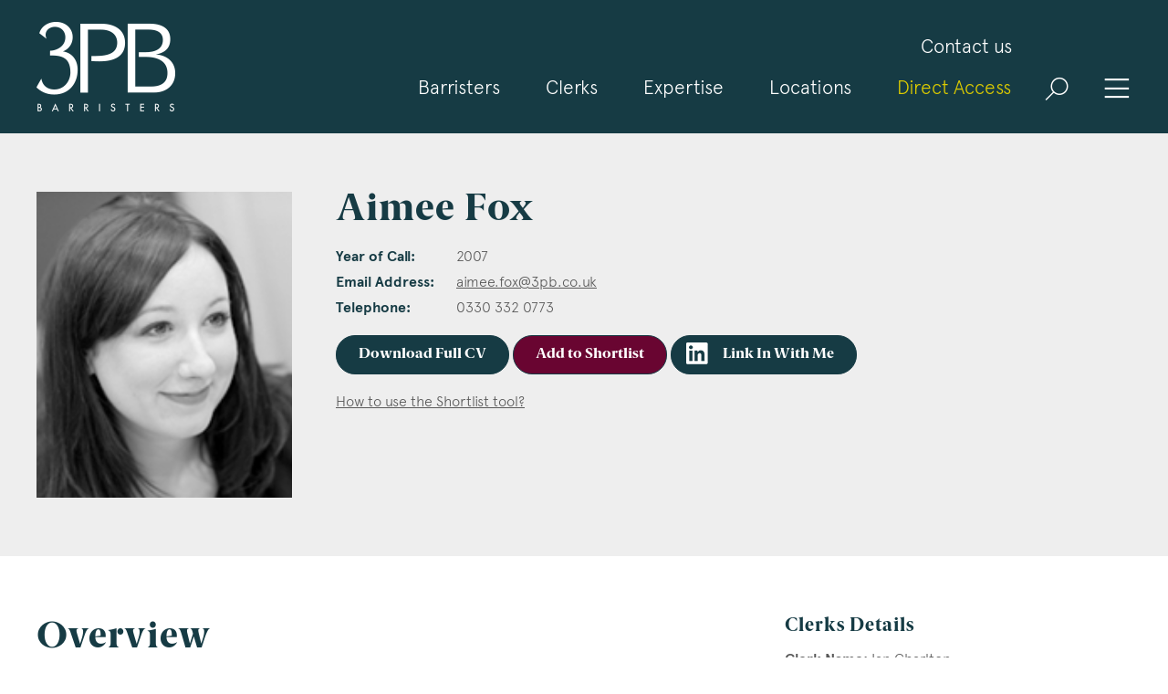

--- FILE ---
content_type: text/html; charset=UTF-8
request_url: https://www.3pb.co.uk/barristers/aimee-fox/
body_size: 22443
content:
<!DOCTYPE html>
<html lang="en-GB" prefix="og: https://ogp.me/ns#">
<head>
	<meta charset="UTF-8">
	<meta name="viewport" content="width=device-width, initial-scale=1, viewport-fit=cover">

	<link rel="profile" href="https://gmpg.org/xfn/11">
	<link rel="pingback" href="https://www.3pb.co.uk/wordpress/xmlrpc.php">

	<link rel="apple-touch-icon" sizes="180x180" href="https://www.3pb.co.uk/content/themes/3pb_barristers/apple-touch-icon.png">
	<link rel="icon" type="image/png" href="https://www.3pb.co.uk/content/themes/3pb_barristers/favicon-32x32.png" sizes="32x32">
	<link rel="icon" type="image/png" href="https://www.3pb.co.uk/content/themes/3pb_barristers/favicon-16x16.png" sizes="16x16">
	<link rel="manifest" href="https://www.3pb.co.uk/content/themes/3pb_barristers/manifest.json">
	<link rel="mask-icon" href="https://www.3pb.co.uk/content/themes/3pb_barristers/safari-pinned-tab.svg" color="#5bbad5">
	<meta name="theme-color" content="#ffffff">
	<script type="text/javascript">
		// Google Tag Manager
		(function(w,d,s,l,i){w[l]=w[l]||[];w[l].push({'gtm.start':
			new Date().getTime(),event:'gtm.js'});var f=d.getElementsByTagName(s)[0],
			j=d.createElement(s),dl=l!='dataLayer'?'&l='+l:'';j.async=true;j.src=
			'https://www.googletagmanager.com/gtm.js?id='+i+dl;f.parentNode.insertBefore(j,f);
		})(window,document,'script','dataLayer','GTM-MQJ23HG');
	</script>
			<style>img:is([sizes="auto" i], [sizes^="auto," i]) { contain-intrinsic-size: 3000px 1500px }</style>
	
<!-- Search Engine Optimization by Rank Math - https://rankmath.com/ -->
<title>Aimee Fox, Education &amp; Family Law Barrister | 3PB Barristers</title>
<meta name="description" content="Aimee Fox is a specialist in Education and Family Law. She is often instructed her expertise in education law (SEN), and private law proceedings."/>
<meta name="robots" content="follow, index, max-snippet:-1, max-video-preview:-1, max-image-preview:large"/>
<link rel="canonical" href="https://www.3pb.co.uk/barristers/aimee-fox/" />
<meta property="og:locale" content="en_GB" />
<meta property="og:type" content="article" />
<meta property="og:title" content="Aimee Fox, Education &amp; Family Law Barrister | 3PB Barristers" />
<meta property="og:description" content="Aimee Fox is a specialist in Education and Family Law. She is often instructed her expertise in education law (SEN), and private law proceedings." />
<meta property="og:url" content="https://www.3pb.co.uk/barristers/aimee-fox/" />
<meta property="og:site_name" content="3PB Barristers" />
<meta property="og:updated_time" content="2025-10-17T12:39:39+01:00" />
<meta name="twitter:card" content="summary_large_image" />
<meta name="twitter:title" content="Aimee Fox, Education &amp; Family Law Barrister | 3PB Barristers" />
<meta name="twitter:description" content="Aimee Fox is a specialist in Education and Family Law. She is often instructed her expertise in education law (SEN), and private law proceedings." />
<script type="application/ld+json" class="rank-math-schema">{"@context":"https://schema.org","@graph":[{"@type":"Organization","@id":"https://www.3pb.co.uk/#organization","name":"3PB Barristers (3 Paper Buildings)","url":"https://www.3pb.co.uk/","email":"Jask Creative","contactPoint":[{"@type":"ContactPoint","telephone":"+44 330 332 2633","contactType":"customer support"}]},{"@type":"WebSite","@id":"https://www.3pb.co.uk/#website","url":"https://www.3pb.co.uk","name":"3PB Barristers (3 Paper Buildings)","publisher":{"@id":"https://www.3pb.co.uk/#organization"},"inLanguage":"en-GB"},{"@type":"ImageObject","@id":"https://www.3pb.co.uk/content/uploads/Aimee-Fox-1-002.png","url":"https://www.3pb.co.uk/content/uploads/Aimee-Fox-1-002.png","width":"200","height":"182","caption":"Aimee Fox","inLanguage":"en-GB"},{"@type":"WebPage","@id":"https://www.3pb.co.uk/barristers/aimee-fox/#webpage","url":"https://www.3pb.co.uk/barristers/aimee-fox/","name":"Aimee Fox, Education &amp; Family Law Barrister | 3PB Barristers","datePublished":"2018-06-25T08:43:39+01:00","dateModified":"2025-10-17T12:39:39+01:00","isPartOf":{"@id":"https://www.3pb.co.uk/#website"},"primaryImageOfPage":{"@id":"https://www.3pb.co.uk/content/uploads/Aimee-Fox-1-002.png"},"inLanguage":"en-GB"},{"@type":"Person","name":"Aimee Fox, education &amp; family law barrister | 3PB Barristers","description":"Aimee specialises in financial remedies and private law proceedings, she is often instructed for her expertise in education law (SEN).","email":"aimee.fox@3pb.co.uk","address":{"@type":"PostalAddress","streetAddress":"3 Paper Buildings","addressLocality":"Temple","addressRegion":"London","postalCode":"EC4Y 7EU","addressCountry":"United Kingdom"},"gender":"Female","jobTitle":"Barrister","@id":"https://www.3pb.co.uk/barristers/aimee-fox/#schema-190677","image":{"@id":"https://www.3pb.co.uk/content/uploads/Aimee-Fox-1-002.png"},"mainEntityOfPage":{"@id":"https://www.3pb.co.uk/barristers/aimee-fox/#webpage"}}]}</script>
<!-- /Rank Math WordPress SEO plugin -->

<link rel='dns-prefetch' href='//ajax.googleapis.com' />
<link rel="alternate" type="application/rss+xml" title="3PB Barristers &raquo; Feed" href="https://www.3pb.co.uk/feed/" />
<link rel="alternate" type="application/rss+xml" title="3PB Barristers &raquo; Comments Feed" href="https://www.3pb.co.uk/comments/feed/" />
<script type="text/javascript">
/* <![CDATA[ */
window._wpemojiSettings = {"baseUrl":"https:\/\/s.w.org\/images\/core\/emoji\/16.0.1\/72x72\/","ext":".png","svgUrl":"https:\/\/s.w.org\/images\/core\/emoji\/16.0.1\/svg\/","svgExt":".svg","source":{"concatemoji":"https:\/\/www.3pb.co.uk\/wordpress\/wp-includes\/js\/wp-emoji-release.min.js?ver=6.8.3"}};
/*! This file is auto-generated */
!function(s,n){var o,i,e;function c(e){try{var t={supportTests:e,timestamp:(new Date).valueOf()};sessionStorage.setItem(o,JSON.stringify(t))}catch(e){}}function p(e,t,n){e.clearRect(0,0,e.canvas.width,e.canvas.height),e.fillText(t,0,0);var t=new Uint32Array(e.getImageData(0,0,e.canvas.width,e.canvas.height).data),a=(e.clearRect(0,0,e.canvas.width,e.canvas.height),e.fillText(n,0,0),new Uint32Array(e.getImageData(0,0,e.canvas.width,e.canvas.height).data));return t.every(function(e,t){return e===a[t]})}function u(e,t){e.clearRect(0,0,e.canvas.width,e.canvas.height),e.fillText(t,0,0);for(var n=e.getImageData(16,16,1,1),a=0;a<n.data.length;a++)if(0!==n.data[a])return!1;return!0}function f(e,t,n,a){switch(t){case"flag":return n(e,"\ud83c\udff3\ufe0f\u200d\u26a7\ufe0f","\ud83c\udff3\ufe0f\u200b\u26a7\ufe0f")?!1:!n(e,"\ud83c\udde8\ud83c\uddf6","\ud83c\udde8\u200b\ud83c\uddf6")&&!n(e,"\ud83c\udff4\udb40\udc67\udb40\udc62\udb40\udc65\udb40\udc6e\udb40\udc67\udb40\udc7f","\ud83c\udff4\u200b\udb40\udc67\u200b\udb40\udc62\u200b\udb40\udc65\u200b\udb40\udc6e\u200b\udb40\udc67\u200b\udb40\udc7f");case"emoji":return!a(e,"\ud83e\udedf")}return!1}function g(e,t,n,a){var r="undefined"!=typeof WorkerGlobalScope&&self instanceof WorkerGlobalScope?new OffscreenCanvas(300,150):s.createElement("canvas"),o=r.getContext("2d",{willReadFrequently:!0}),i=(o.textBaseline="top",o.font="600 32px Arial",{});return e.forEach(function(e){i[e]=t(o,e,n,a)}),i}function t(e){var t=s.createElement("script");t.src=e,t.defer=!0,s.head.appendChild(t)}"undefined"!=typeof Promise&&(o="wpEmojiSettingsSupports",i=["flag","emoji"],n.supports={everything:!0,everythingExceptFlag:!0},e=new Promise(function(e){s.addEventListener("DOMContentLoaded",e,{once:!0})}),new Promise(function(t){var n=function(){try{var e=JSON.parse(sessionStorage.getItem(o));if("object"==typeof e&&"number"==typeof e.timestamp&&(new Date).valueOf()<e.timestamp+604800&&"object"==typeof e.supportTests)return e.supportTests}catch(e){}return null}();if(!n){if("undefined"!=typeof Worker&&"undefined"!=typeof OffscreenCanvas&&"undefined"!=typeof URL&&URL.createObjectURL&&"undefined"!=typeof Blob)try{var e="postMessage("+g.toString()+"("+[JSON.stringify(i),f.toString(),p.toString(),u.toString()].join(",")+"));",a=new Blob([e],{type:"text/javascript"}),r=new Worker(URL.createObjectURL(a),{name:"wpTestEmojiSupports"});return void(r.onmessage=function(e){c(n=e.data),r.terminate(),t(n)})}catch(e){}c(n=g(i,f,p,u))}t(n)}).then(function(e){for(var t in e)n.supports[t]=e[t],n.supports.everything=n.supports.everything&&n.supports[t],"flag"!==t&&(n.supports.everythingExceptFlag=n.supports.everythingExceptFlag&&n.supports[t]);n.supports.everythingExceptFlag=n.supports.everythingExceptFlag&&!n.supports.flag,n.DOMReady=!1,n.readyCallback=function(){n.DOMReady=!0}}).then(function(){return e}).then(function(){var e;n.supports.everything||(n.readyCallback(),(e=n.source||{}).concatemoji?t(e.concatemoji):e.wpemoji&&e.twemoji&&(t(e.twemoji),t(e.wpemoji)))}))}((window,document),window._wpemojiSettings);
/* ]]> */
</script>
<style id='wp-emoji-styles-inline-css' type='text/css'>

	img.wp-smiley, img.emoji {
		display: inline !important;
		border: none !important;
		box-shadow: none !important;
		height: 1em !important;
		width: 1em !important;
		margin: 0 0.07em !important;
		vertical-align: -0.1em !important;
		background: none !important;
		padding: 0 !important;
	}
</style>
<link rel='stylesheet' id='wp-block-library-css' href='https://www.3pb.co.uk/wordpress/wp-includes/css/dist/block-library/style.min.css?ver=6.8.3' type='text/css' media='all' />
<style id='classic-theme-styles-inline-css' type='text/css'>
/*! This file is auto-generated */
.wp-block-button__link{color:#fff;background-color:#32373c;border-radius:9999px;box-shadow:none;text-decoration:none;padding:calc(.667em + 2px) calc(1.333em + 2px);font-size:1.125em}.wp-block-file__button{background:#32373c;color:#fff;text-decoration:none}
</style>
<style id='global-styles-inline-css' type='text/css'>
:root{--wp--preset--aspect-ratio--square: 1;--wp--preset--aspect-ratio--4-3: 4/3;--wp--preset--aspect-ratio--3-4: 3/4;--wp--preset--aspect-ratio--3-2: 3/2;--wp--preset--aspect-ratio--2-3: 2/3;--wp--preset--aspect-ratio--16-9: 16/9;--wp--preset--aspect-ratio--9-16: 9/16;--wp--preset--color--black: #000000;--wp--preset--color--cyan-bluish-gray: #abb8c3;--wp--preset--color--white: #ffffff;--wp--preset--color--pale-pink: #f78da7;--wp--preset--color--vivid-red: #cf2e2e;--wp--preset--color--luminous-vivid-orange: #ff6900;--wp--preset--color--luminous-vivid-amber: #fcb900;--wp--preset--color--light-green-cyan: #7bdcb5;--wp--preset--color--vivid-green-cyan: #00d084;--wp--preset--color--pale-cyan-blue: #8ed1fc;--wp--preset--color--vivid-cyan-blue: #0693e3;--wp--preset--color--vivid-purple: #9b51e0;--wp--preset--gradient--vivid-cyan-blue-to-vivid-purple: linear-gradient(135deg,rgba(6,147,227,1) 0%,rgb(155,81,224) 100%);--wp--preset--gradient--light-green-cyan-to-vivid-green-cyan: linear-gradient(135deg,rgb(122,220,180) 0%,rgb(0,208,130) 100%);--wp--preset--gradient--luminous-vivid-amber-to-luminous-vivid-orange: linear-gradient(135deg,rgba(252,185,0,1) 0%,rgba(255,105,0,1) 100%);--wp--preset--gradient--luminous-vivid-orange-to-vivid-red: linear-gradient(135deg,rgba(255,105,0,1) 0%,rgb(207,46,46) 100%);--wp--preset--gradient--very-light-gray-to-cyan-bluish-gray: linear-gradient(135deg,rgb(238,238,238) 0%,rgb(169,184,195) 100%);--wp--preset--gradient--cool-to-warm-spectrum: linear-gradient(135deg,rgb(74,234,220) 0%,rgb(151,120,209) 20%,rgb(207,42,186) 40%,rgb(238,44,130) 60%,rgb(251,105,98) 80%,rgb(254,248,76) 100%);--wp--preset--gradient--blush-light-purple: linear-gradient(135deg,rgb(255,206,236) 0%,rgb(152,150,240) 100%);--wp--preset--gradient--blush-bordeaux: linear-gradient(135deg,rgb(254,205,165) 0%,rgb(254,45,45) 50%,rgb(107,0,62) 100%);--wp--preset--gradient--luminous-dusk: linear-gradient(135deg,rgb(255,203,112) 0%,rgb(199,81,192) 50%,rgb(65,88,208) 100%);--wp--preset--gradient--pale-ocean: linear-gradient(135deg,rgb(255,245,203) 0%,rgb(182,227,212) 50%,rgb(51,167,181) 100%);--wp--preset--gradient--electric-grass: linear-gradient(135deg,rgb(202,248,128) 0%,rgb(113,206,126) 100%);--wp--preset--gradient--midnight: linear-gradient(135deg,rgb(2,3,129) 0%,rgb(40,116,252) 100%);--wp--preset--font-size--small: 13px;--wp--preset--font-size--medium: 20px;--wp--preset--font-size--large: 36px;--wp--preset--font-size--x-large: 42px;--wp--preset--spacing--20: 0.44rem;--wp--preset--spacing--30: 0.67rem;--wp--preset--spacing--40: 1rem;--wp--preset--spacing--50: 1.5rem;--wp--preset--spacing--60: 2.25rem;--wp--preset--spacing--70: 3.38rem;--wp--preset--spacing--80: 5.06rem;--wp--preset--shadow--natural: 6px 6px 9px rgba(0, 0, 0, 0.2);--wp--preset--shadow--deep: 12px 12px 50px rgba(0, 0, 0, 0.4);--wp--preset--shadow--sharp: 6px 6px 0px rgba(0, 0, 0, 0.2);--wp--preset--shadow--outlined: 6px 6px 0px -3px rgba(255, 255, 255, 1), 6px 6px rgba(0, 0, 0, 1);--wp--preset--shadow--crisp: 6px 6px 0px rgba(0, 0, 0, 1);}:where(.is-layout-flex){gap: 0.5em;}:where(.is-layout-grid){gap: 0.5em;}body .is-layout-flex{display: flex;}.is-layout-flex{flex-wrap: wrap;align-items: center;}.is-layout-flex > :is(*, div){margin: 0;}body .is-layout-grid{display: grid;}.is-layout-grid > :is(*, div){margin: 0;}:where(.wp-block-columns.is-layout-flex){gap: 2em;}:where(.wp-block-columns.is-layout-grid){gap: 2em;}:where(.wp-block-post-template.is-layout-flex){gap: 1.25em;}:where(.wp-block-post-template.is-layout-grid){gap: 1.25em;}.has-black-color{color: var(--wp--preset--color--black) !important;}.has-cyan-bluish-gray-color{color: var(--wp--preset--color--cyan-bluish-gray) !important;}.has-white-color{color: var(--wp--preset--color--white) !important;}.has-pale-pink-color{color: var(--wp--preset--color--pale-pink) !important;}.has-vivid-red-color{color: var(--wp--preset--color--vivid-red) !important;}.has-luminous-vivid-orange-color{color: var(--wp--preset--color--luminous-vivid-orange) !important;}.has-luminous-vivid-amber-color{color: var(--wp--preset--color--luminous-vivid-amber) !important;}.has-light-green-cyan-color{color: var(--wp--preset--color--light-green-cyan) !important;}.has-vivid-green-cyan-color{color: var(--wp--preset--color--vivid-green-cyan) !important;}.has-pale-cyan-blue-color{color: var(--wp--preset--color--pale-cyan-blue) !important;}.has-vivid-cyan-blue-color{color: var(--wp--preset--color--vivid-cyan-blue) !important;}.has-vivid-purple-color{color: var(--wp--preset--color--vivid-purple) !important;}.has-black-background-color{background-color: var(--wp--preset--color--black) !important;}.has-cyan-bluish-gray-background-color{background-color: var(--wp--preset--color--cyan-bluish-gray) !important;}.has-white-background-color{background-color: var(--wp--preset--color--white) !important;}.has-pale-pink-background-color{background-color: var(--wp--preset--color--pale-pink) !important;}.has-vivid-red-background-color{background-color: var(--wp--preset--color--vivid-red) !important;}.has-luminous-vivid-orange-background-color{background-color: var(--wp--preset--color--luminous-vivid-orange) !important;}.has-luminous-vivid-amber-background-color{background-color: var(--wp--preset--color--luminous-vivid-amber) !important;}.has-light-green-cyan-background-color{background-color: var(--wp--preset--color--light-green-cyan) !important;}.has-vivid-green-cyan-background-color{background-color: var(--wp--preset--color--vivid-green-cyan) !important;}.has-pale-cyan-blue-background-color{background-color: var(--wp--preset--color--pale-cyan-blue) !important;}.has-vivid-cyan-blue-background-color{background-color: var(--wp--preset--color--vivid-cyan-blue) !important;}.has-vivid-purple-background-color{background-color: var(--wp--preset--color--vivid-purple) !important;}.has-black-border-color{border-color: var(--wp--preset--color--black) !important;}.has-cyan-bluish-gray-border-color{border-color: var(--wp--preset--color--cyan-bluish-gray) !important;}.has-white-border-color{border-color: var(--wp--preset--color--white) !important;}.has-pale-pink-border-color{border-color: var(--wp--preset--color--pale-pink) !important;}.has-vivid-red-border-color{border-color: var(--wp--preset--color--vivid-red) !important;}.has-luminous-vivid-orange-border-color{border-color: var(--wp--preset--color--luminous-vivid-orange) !important;}.has-luminous-vivid-amber-border-color{border-color: var(--wp--preset--color--luminous-vivid-amber) !important;}.has-light-green-cyan-border-color{border-color: var(--wp--preset--color--light-green-cyan) !important;}.has-vivid-green-cyan-border-color{border-color: var(--wp--preset--color--vivid-green-cyan) !important;}.has-pale-cyan-blue-border-color{border-color: var(--wp--preset--color--pale-cyan-blue) !important;}.has-vivid-cyan-blue-border-color{border-color: var(--wp--preset--color--vivid-cyan-blue) !important;}.has-vivid-purple-border-color{border-color: var(--wp--preset--color--vivid-purple) !important;}.has-vivid-cyan-blue-to-vivid-purple-gradient-background{background: var(--wp--preset--gradient--vivid-cyan-blue-to-vivid-purple) !important;}.has-light-green-cyan-to-vivid-green-cyan-gradient-background{background: var(--wp--preset--gradient--light-green-cyan-to-vivid-green-cyan) !important;}.has-luminous-vivid-amber-to-luminous-vivid-orange-gradient-background{background: var(--wp--preset--gradient--luminous-vivid-amber-to-luminous-vivid-orange) !important;}.has-luminous-vivid-orange-to-vivid-red-gradient-background{background: var(--wp--preset--gradient--luminous-vivid-orange-to-vivid-red) !important;}.has-very-light-gray-to-cyan-bluish-gray-gradient-background{background: var(--wp--preset--gradient--very-light-gray-to-cyan-bluish-gray) !important;}.has-cool-to-warm-spectrum-gradient-background{background: var(--wp--preset--gradient--cool-to-warm-spectrum) !important;}.has-blush-light-purple-gradient-background{background: var(--wp--preset--gradient--blush-light-purple) !important;}.has-blush-bordeaux-gradient-background{background: var(--wp--preset--gradient--blush-bordeaux) !important;}.has-luminous-dusk-gradient-background{background: var(--wp--preset--gradient--luminous-dusk) !important;}.has-pale-ocean-gradient-background{background: var(--wp--preset--gradient--pale-ocean) !important;}.has-electric-grass-gradient-background{background: var(--wp--preset--gradient--electric-grass) !important;}.has-midnight-gradient-background{background: var(--wp--preset--gradient--midnight) !important;}.has-small-font-size{font-size: var(--wp--preset--font-size--small) !important;}.has-medium-font-size{font-size: var(--wp--preset--font-size--medium) !important;}.has-large-font-size{font-size: var(--wp--preset--font-size--large) !important;}.has-x-large-font-size{font-size: var(--wp--preset--font-size--x-large) !important;}
:where(.wp-block-post-template.is-layout-flex){gap: 1.25em;}:where(.wp-block-post-template.is-layout-grid){gap: 1.25em;}
:where(.wp-block-columns.is-layout-flex){gap: 2em;}:where(.wp-block-columns.is-layout-grid){gap: 2em;}
:root :where(.wp-block-pullquote){font-size: 1.5em;line-height: 1.6;}
</style>
<link rel='stylesheet' id='threepb_barristers-normalize-css' href='https://www.3pb.co.uk/content/themes/3pb_barristers/normalize.css?ver=202ab8fd' type='text/css' media='all' />
<link rel='stylesheet' id='threepb_barristers-style-css' href='https://www.3pb.co.uk/content/themes/3pb_barristers/style.css?ver=202ab8fd' type='text/css' media='all' />
<script type="text/javascript" src="https://www.3pb.co.uk/wordpress/wp-includes/js/jquery/jquery.min.js?ver=3.7.1" id="jquery-core-js"></script>
<script type="text/javascript" src="https://www.3pb.co.uk/wordpress/wp-includes/js/jquery/jquery-migrate.min.js?ver=3.4.1" id="jquery-migrate-js"></script>
<script type="text/javascript" src="https://www.3pb.co.uk/content/themes/3pb_barristers/cloudflare/hls.min.js?ver=202ab8fd" id="hls-js"></script>
<link rel="https://api.w.org/" href="https://www.3pb.co.uk/wp-json/" /><link rel="EditURI" type="application/rsd+xml" title="RSD" href="https://www.3pb.co.uk/wordpress/xmlrpc.php?rsd" />
<link rel='shortlink' href='https://www.3pb.co.uk/?p=6007' />
<link rel="alternate" title="oEmbed (JSON)" type="application/json+oembed" href="https://www.3pb.co.uk/wp-json/oembed/1.0/embed?url=https%3A%2F%2Fwww.3pb.co.uk%2Fbarristers%2Faimee-fox%2F" />
<link rel="alternate" title="oEmbed (XML)" type="text/xml+oembed" href="https://www.3pb.co.uk/wp-json/oembed/1.0/embed?url=https%3A%2F%2Fwww.3pb.co.uk%2Fbarristers%2Faimee-fox%2F&#038;format=xml" />
<style type="text/css">.recentcomments a{display:inline !important;padding:0 !important;margin:0 !important;}</style>	<link rel="stylesheet" href="//code.jquery.com/ui/1.14.1/themes/smoothness/jquery-ui.css">
	<meta name="ahrefs-site-verification" content="5efcadc164d5bc684c910918e01e86f12c115a83d436a7c7efc48b37cdb93bc2">
</head>

<body class="wp-singular barristers-template-default single single-barristers postid-6007 wp-theme-3pb_barristers group-blog" id="6007">
<div id="page" class="site">
	<a class="skip-link screen-reader-text" href="#content">Skip to content</a>
		<header id="masthead" class="site-header solid " role="banner">
		<div class="contain">
			<div class="site-branding">
									<p class="site-title"><a href="https://www.3pb.co.uk/" rel="home">3PB Barristers</a></p>
							</div><!-- .site-branding -->

			<a href="/contact/" class="header-tel">Contact us</a>
			<a href="/contact/" class="header-tel mobile-tel">Contact us</a>

			<div class="header-toggles">
				<div class="menu-icon icon-burger"></div>

				<div class="search-form-wrapper">
					<span class="js-search-form-trigger icon-search search-icon"></span>
					<form role="search" method="get" class="search-form" action="https://www.3pb.co.uk/">
				<label>
					<span class="screen-reader-text">Search for:</span>
					<input type="search" class="search-field" placeholder="Search &hellip;" value="" name="s" />
				</label>
				<input type="submit" class="search-submit" value="Search" />
			</form>				</div>
			</div>

			<nav id="site-navigation" class="main-navigation" role="navigation">
				<!-- <button class="menu-toggle" aria-controls="primary-menu" aria-expanded="false">Primary Menu</button> -->
				<div class="menu-primary-menu-container"><ul id="primary-menu" class="menu"><li id="menu-item-282" class="menu-item menu-item-type-post_type menu-item-object-page menu-item-282"><a href="https://www.3pb.co.uk/barristers/">Barristers</a></li>
<li id="menu-item-2043" class="menu-item menu-item-type-custom menu-item-object-custom menu-item-2043"><a href="/clerks/">Clerks</a></li>
<li id="menu-item-283" class="menu-item menu-item-type-post_type menu-item-object-page menu-item-has-children menu-item-283"><a href="https://www.3pb.co.uk/expertise/">Expertise</a>
<ul class="sub-menu">
	<li id="menu-item-670" class="menu-item menu-item-type-post_type menu-item-object-page menu-item-670"><a href="https://www.3pb.co.uk/direct-access/">Direct Access</a></li>
	<li id="menu-item-671" class="menu-item menu-item-type-post_type menu-item-object-page menu-item-671"><a href="https://www.3pb.co.uk/expertise/adr-ncdr/">ADR/NCDR</a></li>
	<li id="menu-item-673" class="menu-item menu-item-type-post_type menu-item-object-page menu-item-673"><a href="https://www.3pb.co.uk/expertise/commercial/">Commercial</a></li>
	<li id="menu-item-674" class="menu-item menu-item-type-post_type menu-item-object-page menu-item-674"><a href="https://www.3pb.co.uk/expertise/crime-and-regulatory-crime/">Crime and Regulatory Crime</a></li>
	<li id="menu-item-675" class="menu-item menu-item-type-post_type menu-item-object-page menu-item-675"><a href="https://www.3pb.co.uk/expertise/employment-law/">Employment and Discrimination</a></li>
	<li id="menu-item-676" class="menu-item menu-item-type-post_type menu-item-object-page menu-item-676"><a href="https://www.3pb.co.uk/expertise/family/">Family Law</a></li>
	<li id="menu-item-677" class="menu-item menu-item-type-post_type menu-item-object-page menu-item-677"><a href="https://www.3pb.co.uk/expertise/personal-injury/">Personal Injury</a></li>
	<li id="menu-item-678" class="menu-item menu-item-type-post_type menu-item-object-page menu-item-678"><a href="https://www.3pb.co.uk/expertise/clinical-negligence/">Clinical Negligence</a></li>
	<li id="menu-item-679" class="menu-item menu-item-type-post_type menu-item-object-page menu-item-679"><a href="https://www.3pb.co.uk/expertise/public-and-administrative-law/">Public and Administrative Law</a></li>
	<li id="menu-item-680" class="menu-item menu-item-type-post_type menu-item-object-page menu-item-680"><a href="https://www.3pb.co.uk/?page_id=21">Sports Law</a></li>
	<li id="menu-item-681" class="menu-item menu-item-type-post_type menu-item-object-page menu-item-681"><a href="https://www.3pb.co.uk/expertise/construction-and-engineering/">Construction and Engineering</a></li>
	<li id="menu-item-682" class="menu-item menu-item-type-post_type menu-item-object-page menu-item-682"><a href="https://www.3pb.co.uk/expertise/property-and-estates/">Property and Estates</a></li>
	<li id="menu-item-11860" class="menu-item menu-item-type-post_type menu-item-object-page menu-item-11860"><a href="https://www.3pb.co.uk/expertise/education/">Education Law</a></li>
</ul>
</li>
<li id="menu-item-284" class="menu-item menu-item-type-post_type menu-item-object-page menu-item-284"><a href="https://www.3pb.co.uk/locations/">Locations</a></li>
<li id="menu-item-2044" class="menu-item menu-item-type-post_type menu-item-object-page menu-item-2044"><a href="https://www.3pb.co.uk/direct-access/">Direct Access</a></li>
</ul></div>			</nav><!-- #site-navigation -->

		</div>
	</header><!-- #masthead -->
	<!-- Side navigation -->
	<nav id="sidebar-navigation">
		<span class="js-close-nav-trigger close-nev-trigger">close</span>
		<div class="menu-side-menu-container"><ul id="menu-side-menu" class="menu"><li id="menu-item-580" class="menu-item menu-item-type-post_type menu-item-object-page menu-item-580"><a href="https://www.3pb.co.uk/barristers/">Barristers</a></li>
<li id="menu-item-2090" class="menu-item menu-item-type-custom menu-item-object-custom menu-item-2090"><a href="/clerks/">Clerks</a></li>
<li id="menu-item-11140" class="menu-item menu-item-type-custom menu-item-object-custom menu-item-11140"><a href="/credit-control-team/">Credit Control Team</a></li>
<li id="menu-item-581" class="menu-item menu-item-type-post_type menu-item-object-page menu-item-581"><a href="https://www.3pb.co.uk/expertise/">Expertise</a></li>
<li id="menu-item-589" class="menu-item menu-item-type-post_type menu-item-object-page menu-item-has-children menu-item-589"><a href="https://www.3pb.co.uk/locations/">Locations</a>
<ul class="sub-menu">
	<li id="menu-item-9535" class="menu-item menu-item-type-post_type menu-item-object-page menu-item-9535"><a href="https://www.3pb.co.uk/locations/3pb-meetings/">Event Space at 3PB Birmingham</a></li>
</ul>
</li>
<li id="menu-item-2091" class="menu-item menu-item-type-post_type menu-item-object-page menu-item-2091"><a href="https://www.3pb.co.uk/direct-access/">Direct Access</a></li>
<li id="menu-item-582" class="menu-item menu-item-type-post_type menu-item-object-page menu-item-has-children menu-item-582"><a href="https://www.3pb.co.uk/about/">About</a>
<ul class="sub-menu">
	<li id="menu-item-27539" class="menu-item menu-item-type-post_type menu-item-object-page menu-item-27539"><a href="https://www.3pb.co.uk/expertise/international-2/">International</a></li>
	<li id="menu-item-2089" class="menu-item menu-item-type-custom menu-item-object-custom menu-item-2089"><a href="/staff/">Staff</a></li>
	<li id="menu-item-584" class="menu-item menu-item-type-post_type menu-item-object-page menu-item-584"><a href="https://www.3pb.co.uk/about/history/">History</a></li>
	<li id="menu-item-585" class="menu-item menu-item-type-post_type menu-item-object-page menu-item-585"><a href="https://www.3pb.co.uk/about/john-galsworthy/">John Galsworthy</a></li>
	<li id="menu-item-586" class="menu-item menu-item-type-post_type menu-item-object-page current_page_parent menu-item-586"><a href="https://www.3pb.co.uk/news/">News</a></li>
	<li id="menu-item-3687" class="menu-item menu-item-type-custom menu-item-object-custom menu-item-3687"><a href="/articles/">Articles</a></li>
	<li id="menu-item-2011" class="menu-item menu-item-type-custom menu-item-object-custom menu-item-2011"><a href="/events/">Seminars</a></li>
</ul>
</li>
<li id="menu-item-11127" class="menu-item menu-item-type-custom menu-item-object-custom menu-item-has-children menu-item-11127"><a href="https://www.3pb.co.uk/established-practitioners/">Join Us</a>
<ul class="sub-menu">
	<li id="menu-item-4710" class="menu-item menu-item-type-post_type menu-item-object-page menu-item-4710"><a href="https://www.3pb.co.uk/established-practitioners/">Vacancies</a></li>
	<li id="menu-item-17440" class="menu-item menu-item-type-post_type menu-item-object-page menu-item-17440"><a href="https://www.3pb.co.uk/pupillage/">Pupillage</a></li>
	<li id="menu-item-593" class="menu-item menu-item-type-post_type menu-item-object-page menu-item-593"><a href="https://www.3pb.co.uk/mini-pupillage/">Mini-Pupillage</a></li>
	<li id="menu-item-595" class="menu-item menu-item-type-post_type menu-item-object-page menu-item-595"><a href="https://www.3pb.co.uk/equality-and-diversity/">Equality and Diversity</a></li>
	<li id="menu-item-596" class="menu-item menu-item-type-post_type menu-item-object-page menu-item-596"><a href="https://www.3pb.co.uk/contractual-terms/">Contractual Terms</a></li>
	<li id="menu-item-8575" class="menu-item menu-item-type-post_type menu-item-object-page menu-item-8575"><a href="https://www.3pb.co.uk/transparency/">Transparency</a></li>
</ul>
</li>
<li id="menu-item-598" class="menu-item menu-item-type-post_type menu-item-object-page menu-item-598"><a href="https://www.3pb.co.uk/contact/">Contact</a></li>
</ul></div>		<ul class="nav-social">
			<li><a class="linkedin" href="https://www.linkedin.com/company-beta/11201305/" target="_blank" rel="noreferrer noopener"></a></li>
			<li><a class="twitter" href="https://twitter.com/3PBChambers" target="_blank" rel="noreferrer noopener"></a></li>
		</ul>
	</nav>

	<div id="primary" class="content-area no-head">
		<section id="barrister-details" role="main">
			<div class="contain">

				
				<div class="barrister-thumb">
					<img width="200" height="182" src="https://www.3pb.co.uk/content/uploads/Aimee-Fox-1-002.png" class="attachment-280x335 size-280x335 wp-post-image" alt="Aimee Fox" decoding="async" title="Aimee Fox 1">				</div>

				<div class="barrister-details">
					<img src="https://www.3pb.co.uk/content/themes/3pb_barristers/img/logo_pdf.png" class="print_logo" alt="3pb Logo for PDF" />
					<h1>Aimee Fox</h1>
					<p>
                        <strong>Year of Call:</strong> 2007<br>                        												<strong>Email Address:</strong> <a href="/cdn-cgi/l/email-protection#74151d1911115a121b0c344704165a171b5a011f"><span class="__cf_email__" data-cfemail="f190989c9494df979e89b1c28193df929edf849a">[email&#160;protected]</span></a><br>												<strong>Telephone:</strong> 0330 332 0773<br>					</p>
					<div class="action-buttons">
												<a href="/brochure/?download=pdf&id=6007" class="btn primary">Download Full CV</a>																			<a href="#" class="btn secondary add-to-brochure" onclick="toggleBrochure(jQuery(this), 6007, 0, false, true, false, true); return false;">Add to Shortlist</a>
																			<a href="https://www.linkedin.com/in/aimee-fox-245007162/" target="_blank" rel="noreferrer noopener" class="btn primary linkedin">Link In With Me</a>
											</div>
					<p class="how-to-use-shortlist"><a href="/brochure/">How to use the Shortlist tool?</a></p>
				</div>

			</div>
		</section>
		<section id="barrister-cv" role="main">
			<div class="contain">
				<div class="main-body">

											<div class="clerks mobile">
														<h4>Clerks Details</h4>
							<div class="clerk-wrapper">
																	<div class="clerk">
										<ul>
											<li><strong>Clerk Name:</strong> Ian Charlton</li>											<li><strong>Clerk Telephone:</strong> 0330 332 0773</li>											<li><strong>Clerk Email:</strong> <a href="/cdn-cgi/l/email-protection#2f494e42014c434a5d445c6f1c5f4d014c40015a44"><span class="__cf_email__" data-cfemail="9dfbfcf0b3fef1f8eff6eeddaeedffb3fef2b3e8f6">[email&#160;protected]</span></a></li>										</ul>
									</div>
																	<div class="clerk">
										<ul>
											<li><strong>Clerk Name:</strong> Tom Cox</li>											<li><strong>Clerk Telephone:</strong> 0117 928 1520</li>											<li><strong>Clerk Email:</strong> <a href="/cdn-cgi/l/email-protection#1662797b3875796e5625667438757938637d"><span class="__cf_email__" data-cfemail="53273c3e7d303c2b136023317d303c7d2638">[email&#160;protected]</span></a></li>										</ul>
									</div>
																	<div class="clerk">
										<ul>
											<li><strong>Clerk Name:</strong> Gemma Faulkner</li>											<li><strong>Clerk Telephone:</strong> 020 7583 8055</li>											<li><strong>Clerk Email:</strong> <a href="/cdn-cgi/l/email-protection#4720222a2a26692126322b2c2922350774372569242869322c"><span class="__cf_email__" data-cfemail="b7d0d2dadad699d1d6c2dbdcd9d2c5f784c7d599d4d899c2dc">[email&#160;protected]</span></a></li>										</ul>
									</div>
															</div>
						</div>
					
					<!-- Barrister Overview -->
											<h2>Overview</h2>
						<p>Aimee Fox was nominated for Barrister of the Year at the Birmingham Law Society Legal Awards 2023. She is ranked as a leading lawyer by the Legal 500 in all of her areas of practice and takes instructions for cases across the UK; as well as in Chambers &amp; Partners.</p>
<p>Prior to completing pupillage and joining the Bar, Aimee was an associate at magic circle law firm, Clifford Chance LLP in Brussels.</p>
<p>Aimee specialises exclusively in Family Law and Education Law. She handles an established practice specialising in financial remedies and private law proceedings.  She is often instructed for her expertise in education law (SEN) to assist on related Children Act and financial matters where children have additional needs.</p>
<p>Aimee’s financial remedy work has included a variety of high value disputes. Aimee has also been instructed on a schedule 1 application with significant international elements and an unusual case involving the enforcement of a German child maintenance order. She continues to be in constant demand for her expertise in complex and highly sensitive cases.</p>
<p>Aimee has extensive experience in tribunals relating to EHC Plans. She has also been successful in a number of judicial reviews and appeals to the Upper Tribunal. Aimee’s expertise is such that she is often invited to train other practitioners and was invited to speak on Education Law at the Annual Conference of Chartered Paediatric Physiotherapists at the Emirates Stadium.</p>
					
					<!-- Areas of Expertise -->
											<div class="areas-of-expertise">
															<h2>Expertise</h2>
								<ul class="accordian">
																			<li>
											<header>Education</header>
											<section>
												<a href="#" class="btn add-to-brochure add-to-brochure-block" onclick="toggleBrochure(jQuery(this), 6007, 144, false, false, false, false); return false;">Add this expertise to your shortlist</a>												<p>Aimee has a busy education law practice and regularly appears in the First-tier Tribunal.  She acts for and advises all parties including, local authorities, schools, parents and young people. Aimee was recently invited to speak on education law at the National Conference of Chartered Paediatric Therapists.</p>
<p>Aimee has also been instructed on a number of judicial review matters. She was successful in defending a local authority in a claim for judicial review brought pursuant to section 19(1) Education Act 1996.</p>
<p>Other examples of matters Aimee has been involved with include:</p>
<ul>
<li>Discrimination claims</li>
<li>Special educational needs</li>
<li>Prosecutions for non-attendance at school (including in the Crown Court and High Court)</li>
<li>Clerking Permanent Exclusion Review Panels</li>
<li>Appeals concerning permanent exclusion</li>
<li>School inspection</li>
<li>Appeals against decisions of the First-Tier Tribunal</li>
<li>Disputes concerning Local Offers</li>
<li>Advice and representation in judicial review</li>
</ul>
<p><strong>Notable Cases</strong></p>
<p><strong>DH and GH v Staffordshire County Council </strong>[2018] UKUT 49 (AAC)<br />
This case concerned an appeal from the First Tier Tribunal. The Appellants argued that the Tribunal had misdirected itself on the law in respect of issuing an Education, Health and Care Plan and the ability of a mainstream school to make relevant provision. This case involved issues which Aimee’s opponent, David Wolfe QC, described to Upper Tribunal Judge Jacobs at the oral hearing as “complex and novel”. For more information click <a href="https://www.gov.uk/administrative-appeals-tribunal-decisions/dh-and-gh-v-staffordshire-county-council-sen-2018-ukut-49-aac">here</a>.</p>
<p><strong>DS, R (on the application of) v Wolverhampton City Council </strong>[2017] EWHC 1660 (Admin)<br />
Aimee Fox successfully represented the local authority against an allegation that there had been a failure by it to provide suitable education for DS in breach of its duty under section 19(1) of the Education Act 1996. DS had not returned to school after a contested incident during which he had returned home in a state of undress. Mr Justice Garnham went on to consider whether, if a breach had been found, the local authority’s alternative provision would have been suitable. For more information click here, for the Bailii report click <a href="https://www.bailii.org/ew/cases/EWHC/Admin/2017/1660.html">here</a> and for the Local Government Lawyer article click <a href="https://www.localgovernmentlawyer.co.uk/child-protection/392-children-protection-news/35183-judge-rejects-claim-of-failure-to-provide-acceptable-education-for-autistic-boy">here</a>.</p>
											</section>
										</li>
																			<li>
											<header>Family</header>
											<section>
												<a href="#" class="btn add-to-brochure add-to-brochure-block" onclick="toggleBrochure(jQuery(this), 6007, 9, false, false, false, false); return false;">Add this expertise to your shortlist</a>												<h4><strong>Finance</strong></h4>
<p>Before joining the bar, Aimee worked on mergers and acquisitions in a variety of sectors including pharmaceuticals and telecommunications. Her experience in M&amp;A means she is more than comfortable navigating parties’ financial arrangements on divorce.</p>
<p>Aimee is often instructed to represent high-net-worth parties where there are arguments involving inherited wealth or pre- or post-relationship acquired assets. Aimee has been instructed on cases where there are disputes concerning companies, trusts, partnerships, third party interests, cryptocurrency, non-disclosure, inheritance and pre-acquired wealth.</p>
<p>Aimee has been involved with a number of more complex matters including cases involving the Proceeds of Crime Act 2002 and personal injury awards. She has also been able to call upon her expertise in the law of special educational needs (SEN) to assist in advising separating spouses whose children require bespoke accommodation or additional care.</p>
<p>Aimee is also happy to provide representation in private FDRs and Early Neutral Evaluations.</p>
<p><strong>Cases:</strong></p>
<p>Recent cases Aimee has been instructed on include:</p>
<p><strong>C v C:</strong> Represented applicant at first instance and on appeal against leading financial remedy QC in respect of occupation of the FMH.</p>
<p><strong>H v H:</strong> Represented applicant in proceedings involving enforcement of child maintenance order from another jurisdiction in the EU. At one stage of the proceedings, the case had been referred to European Court of Justice for guidance on domestic law.</p>
<p><strong>R v S:</strong> Schedule 1 application in which the respondent was not domiciled in the UK and had business interests and income streams in Mexico, Belize and other jurisdictions.</p>
<p><strong>H v B v S:</strong> Represented the applicant in proceedings involving a divorce obtained allegedly as a result of fraud and forgery of divorce documents. Queen’s Proctor invited to intervene.</p>
<p><strong>T v T:</strong> Represented the respondent in an application to vary a ‘Christmas Order’ for child periodical payments.</p>
<p><strong>W v W: </strong>A civil partnership dispute in which the assets were worth several million pounds and included a large property portfolio and a very high value share portfolio. Arguments also involved financial liabilities abroad.</p>
<p><strong>B v S: </strong>Financial remedy proceedings with concurrent proceedings in the Crown Court with the matrimonial assets at risk because of a Proceeds of Crime Act application by the Crown Prosecution Service.</p>
<p><strong>D v D: </strong>Financial remedy proceedings made complicated as a result of the application having been made some 15 years after the end of the marriage.</p>
<p><strong>F v F: </strong>Final hearing of committal application for failure to comply with orders and provide disclosure in financial remedy proceedings.</p>
<p><strong>K v K:</strong> Represented the Wife in a case where the court awarded her 100% of the identifiable assets as a result of the Husband’s poor litigation conduct.</p>
<h4><strong>Private Law Children, Injunction and Domestic Abuse</strong></h4>
<p>Aimee is well known for her expertise in private law matters.</p>
<p>Aimee is regularly instructed in complex proceedings involving children which include allegations of physical and emotional abuse, sexual abuse, domestic violence and parental alienation. Aimee is well equipped to handle applications where there has been social work involvement after spending a number of years representing parties in public law care proceedings.</p>
<p>Aimee’s expertise in education law allows her to excel in applications before the family court involving children with special educational needs (SEN), mental health diagnoses or disabilities including Autism. This also allows her to provide advice on applications involving schooling.</p>
<p>Aimee is experienced in representing parties involved in disputes where there is expert evidence. In her areas of practice, she has cross-examined psychologists including educational psychologists, psychiatrists, occupational therapists, speech and language therapists, physiotherapists as well as teachers.</p>
<p>She has experience of internal and international relocation cases and has provided training to solicitors on pursuing and defending relocation applications. Aimee has an LLM in European Law which makes her particularly adept in this area. She also completed prestigious internships at the British Institute of International &amp; Comparative Law and the International Bar Association.</p>
<p>Aimee has been commended for her personable manner and client focused approach. She always seeks to find pragmatic and cost-effective solutions for her clients.</p>
<p><strong>Cases:</strong></p>
<p>Recent cases Aimee has been instructed on include:</p>
<p><strong>G v R:</strong> Represented a parent in protracted proceedings against a leading QC in which the subject child was recognised as academically gifted. The child’s stellar talent and achievements factored heavily in the arguments raise by the parties. Alienation was also alleged.</p>
<p><strong>D v D:</strong> Represented the applicant in private law proceedings against a leading QC. Allegations of domestic abuse and punishment of the children featured in the case. The matter procedurally complex and involved the consolidation of concurrent proceedings in respect of other siblings.</p>
<p><strong>R v J:</strong> Represented a high-profile public figure in private law proceedings.</p>
<p><strong>A v D:</strong> 7 day fact-find to determine allegations of domestic violence. One party represented by a leading QC.</p>
<p><strong>H v H: </strong>International relocation to Romania.</p>
<p><strong>P v B v P: </strong>Private law proceedings in which the child had been subject to lengthy litigation and numerous appeals in Poland. Jurisdictional issues arose as well as consideration of the legal effect of orders made in Poland.</p>
<p><strong>D v H v I: </strong>Lengthy private law proceedings with arguments on parental alienation and residence as well as special guardianship and the applicability of a section 91(14) barring order. There was involvement from NYAS.</p>
<p><strong>A v C: </strong>Appeal in private law proceedings arising from the court’s decision to transfer residence.</p>
<p><strong>D v D: </strong>Private law proceedings requiring the court’s determination in respect of the child’s medical treatment and schooling.</p>
<p><strong>B v R: </strong>Private law proceedings involving multiple experts from various fields.</p>
<p><strong>Y v F:</strong> Advising special guardians on international relocation.</p>
<p><strong>B v B:</strong> International relocation in which respondent parent was living outside the jurisdiction.</p>
<p><strong>T v T:</strong> Private law proceedings involving at 16.4 guardian and a child with Autism.</p>
											</section>
										</li>
																			<li>
											<header>FDR Hearing Service</header>
											<section>
												<a href="#" class="btn add-to-brochure add-to-brochure-block" onclick="toggleBrochure(jQuery(this), 6007, 414, false, false, false, false); return false;">Add this expertise to your shortlist</a>												<p>Aimee is available for private remote FDR hearings. For more information on private remote FDR hearings please click <a href="https://www.3pb.co.uk/barristers/aimee-fox/fdr-hearing/">here</a>.</p>
											</section>
										</li>
																			<li>
											<header>Public and Administrative Law</header>
											<section>
												<a href="#" class="btn add-to-brochure add-to-brochure-block" onclick="toggleBrochure(jQuery(this), 6007, 146, false, false, false, false); return false;">Add this expertise to your shortlist</a>												<p>Aimee Fox's public and administrative law practice is focused on her expertise in all aspects of education law and she regularly appears in the First-tier Tribunal.  She acts for and advises all parties including local authorities, schools, parents and young people. Aimee was recently invited to speak on education law at the National Conference of Chartered Paediatric Therapist. She has given a number of seminars across the country on issues relating to Education, Health &amp; Care Plans, exclusions and admissions.</p>
<p>Aimee has been instructed on a number of judicial review matters in the education sector. She was successful in defending a local authority in a claim for judicial review brought pursuant to section 19(1) Education Act 1996. More recently she has been instructed on judicial review matters relating to the impact of Covid-19 on educational provision.</p>
											</section>
										</li>
																	</ul>
													</div>
					
																					<div class="pubs-and-recs">
							<ul class="accordian">
																	<li>
										<header>Articles</header>
										<section>
											<ul class="articles">
																									<li>
													    <h4 class="article-title">How can parents minimise the impact of separation  on children with SEND? (Part 2)</h4>														<div class="article-date">
															23rd Oct 2022														</div>
														<div class="article-text">
															<p>3PB’s specialist family and education law barrister Aimee Fox, alongside law firm Anthony Collins’ associate solicitor Kadie Bennett, have co-authored a briefing in Education Law Monitor focusing on considerations for parents of children with SEN when resolving financial matters in court resulting from separation.</p>
														</div>
																													<a class="read-more" href="https://www.3pb.co.uk/content/uploads/Education-Law-Monitor-v2-1.pdf" target="_blank">View Article</a>
																											</li>
																									<li>
													    <h4 class="article-title">How can parents minimise the impact of separation on children with SEND?</h4>														<div class="article-date">
															30th Aug 2022														</div>
														<div class="article-text">
															<p>Family law and education law specialist Aimee Fox and Anthony Collins Solicitors' Kadie Bennett examine for the Education Law Monitor how parents can minimise the impact of separation on children with SEND.</p>
														</div>
																													<a class="read-more" href="https://www.3pb.co.uk/content/uploads/How-can-parents-minimise-the-impact-of-separation-on-children-with-SEND-Aimee-Fox-Kaddie-Bennett-for-the-Education-Law-Monitor.pdf" target="_blank">View Article</a>
																											</li>
																									<li>
													    <h4 class="article-title">'Here's one I made earlier!' Covert recordings in family proceedings </h4>														<div class="article-date">
															10th May 2022														</div>
														<div class="article-text">
															<p>3PB’s specialist family and education law barrister Aimee Fox examines a number of cases in which recordings have been admitted and their impact on the proceedings for LexisNexisUK Family Law.</p>
														</div>
																													<a class="read-more" href="https://www.3pb.co.uk/content/uploads/Pages-from-FLJ_2022_01_AFox_100.pdf" target="_blank">View Article</a>
																											</li>
																									<li>
													    <h4 class="article-title">See you in court, AGAIN: variation applications – clarity or confusion?</h4>														<div class="article-date">
															10th Feb 2022														</div>
														<div class="article-text">
															<p><a href="https://www.3pb.co.uk/barristers/michael-george/" target="_blank" rel="noopener"> Michael George</a> and <a href="https://www.3pb.co.uk/barristers/aimee-fox/" target="_blank" rel="noopener">Aimee Fox</a> have penned a review on variation applications for the latest issue of Family Law, contrasting the treatment of the applications for variations in income awards with those for non-income/capital provision.</p>
<p>The feature reviews two key cases of BT v CU and T v T, offers a postscript on PAG Report 2019 and suggests several lessons learnt from these important cases for divorce and financial settlement, notably:</p>
<ul>
<li>The test for varying the quantum or rights vested under a non-income/capital award is either very high or in the alternative they are not amenable to variation as to quantum and these two strands of thinking persist for the moment</li>
<li>Practitioners should be mindful that an order for a series of lump sums may be deemed to be a camouflaged order for a series of lump sums and care needs to be made when advising and drafting</li>
<li>The costs rules as drafted do seem logical in the context of applications for variation of non-income/capital awards</li>
<li>Practitioners should be wary of inadvertently giving impermissible regulated financial advice if there is an option for an internal transfer.</li>
</ul>
<p>This article was first published by LexisNexis® on 10 February 2022.</p>
														</div>
																													<a class="read-more" href="https://www.3pb.co.uk/content/uploads/Variation-Applications-by-Michael-George-and-Aimee-Fox-3PB-Barristers.pdf" target="_blank">View Article</a>
																											</li>
																									<li>
													    <h4 class="article-title">Covert recordings in family proceedings</h4>														<div class="article-date">
															15th Jun 2021														</div>
														<div class="article-text">
															<p>Aimee Fox on 'Covert recordings in family proceedings’.</p>
														</div>
																													<a class="read-more" href="https://www.3pb.co.uk/content/uploads/Covert-recordings-in-family-proceedings-by-3PB-Barristers.pdf" target="_blank">View Article</a>
																											</li>
																									<li>
													    <h4 class="article-title">Children's additional needs in Family Law proceedings</h4>														<div class="article-date">
															30th Jun 2020														</div>
														<div class="article-text">
															<p>In this article for the Family Law Journal, Aimee Fox outlines additional needs for children in private law and financial remedy proceedings.</p>
														</div>
																													<a class="read-more" href="https://www.3pb.co.uk/content/uploads/Family-Law-Proceedings-Children’s-Additional-Needs.pdf" target="_blank">View Article</a>
																											</li>
																									<li>
													    <h4 class="article-title">Legal Services Payment Orders</h4>														<div class="article-date">
															16th Apr 2020														</div>
														<div class="article-text">
															<p>3PB's specialist family and education law barrister Aimee Fox reviews legal services payment orders.</p>
														</div>
																													<a class="read-more" href="https://www.3pb.co.uk/content/uploads/Legal-Services-Payment-Orders-Aimee-Fox-16-04-2020.pdf" target="_blank">View Article</a>
																											</li>
																									<li>
													    <h4 class="article-title">The Impact of a Child’s Additional Needs on Private Family Law Proceedings</h4>														<div class="article-date">
															9th Apr 2020														</div>
														<div class="article-text">
															<p>3PB's specialist family and education law barrister Aimee Fox has reviewed the impact of a child's additional needs on private family law proceedings.</p>
														</div>
																													<a class="read-more" href="https://www.3pb.co.uk/content/uploads/The-Impact-of-a-Child’s-Additional-Needs-on-Private-Family-Law-Proceedings-Aimee-Fox-09-04-2020.pdf" target="_blank">View Article</a>
																											</li>
																							</ul>
										</section>
									</li>
																	
								<!-- Recommendations -->
																	<li>
										<header>
											Recommendations
										</header>
										<section>
											<ul class="recommendations_list">
																									<li><p>Aimee Fox draws on expertise in both family and education law to advise in a range of financial remedy cases, including high-value matters and matters involving children such as relocation and domestic violence. She is highly praised for her detailed preparation and quality advocacy.</p>
<p>"Aimee is a fantastic and dedicated advocate who will engage fully with the case and get the best possible outcome for the client."<br />
"Aimee is a really good all-rounder who can see the bigger picture. She is always extremely well prepared and has the ability to put the client at ease."<br />
<strong>Chambers UK 2026</strong>/Family/Matrimonial Finance/Midlands Bar<br />
<strong>Chambers UK 2026</strong>/Family/Children/Midlands Bar</p>
</li>
																									<li><p>She is a very strong advocate.<br />
<strong>Legal 500 2026</strong>/Divorce and Financial Remedy/Leading Juniors/Midlands Circuit - Ranked in Tier 1</p>
<p>‘Aimee is a formidable opponent. She is sharp as a razor and calm under pressure. Aimee quickly gets to grips with complex issues and instinctively handles the most sensitive of situations. She is a pleasure to work with and skilled beyond her call.'<br />
Aimee Fox is highly skilled in handling proceedings centred around children with significant educational needs.<br />
<strong>Legal 500 2026</strong>/Family: Children and Domestic Abuse/Leading Juniors/Midlands Circuit</p>
<p>Aimee Fox is ranked in the <strong>Legal 500 2026</strong> for Education/Leading Juniors/Midlands Circuit - Tier 1<br />
Aimee Fox is ranked in the <strong>Legal 500 2026</strong> for Education/Leading Juniors/London Bar</p>
<p>Strengths:<br />
"Aimee is absolutely incredible. She is a real class act. She quickly grasps complicated issues and is a persuasive advocate."<br />
"She is a hard negotiator and a charming advocate. Aimee is always an absolute pleasure to work with."<br />
"Amy is an exceptional barrister. Clients really value her practical and level-headed advice. She is technically adept and really rolls her sleeves up to understand the client's needs and priorities."<br />
<strong>Chambers UK 2025</strong>/Family/Matrimonial Finance/Midlands Bar<br />
<strong>Chambers UK 2025</strong>/Family/Children/Midlands Bar</p>
<p>Aimee has a lovely, reassuring way with clients. Her ability to command the room’s attention in court through her persuasive and engaging advocacy skills is second to none.‘<br />
<strong>Legal 500 2025</strong>/Education/Leading Juniors/Midlands Circuit - Tier 1</p>
<p><strong>Aimee Fox is ranked in the Legal 500 2025 for Education/Leading Juniors/London Bar </strong></p>
<p>‘Aimee is a formidable opponent. She is sharp as a razor and calm under pressure. Aimee quickly gets to grips with complex issues and instinctively handles the most sensitive of situations. She is a pleasure to work with and skilled beyond her call.'<br />
Aimee Fox is widely praised as a ‘phenomenal advocate’ with strong client care skills. Her expertise encompasses multi-jurisdictional relocation cases.<br />
<strong>Legal 500 2025</strong>/Family: Children and Domestic Violence/Leading Juniors/Midlands Circuit</p>
<p>‘Aimee is a formidable barrister. She is sharp as a razor and calm under pressure. Aimee quickly gets to grips with complex issues and instinctively handles the most sensitive of situations. She is also a persuasive advocate. Aimee is a pleasure to work with and skilled beyond her call.'<br />
Widely praised as a ‘fantastic advocate’ Aimee Fox is regularly instructed in financial remedy work involving varied asset portfolios valued in the millions and tens of millions.<br />
<strong>Legal 500 2025</strong>/Divorce and Financial Remedy/Leading Juniors/Midlands Circuit - Ranked in Tier 1</p>
<p>“She is approachable and client focussed.”<br />
“Aimee is always meticulously prepared and knows cases inside out. She is approachable and client-focused.”<br />
“She is robust in her advocacy, forensic in her preparation and empathetic with clients.”<br />
“Aimee applies a forensic approach to every case. She is a pleasure to work with and is compassionate towards her clients. She is a robust negotiator in court and a tough challenge for her opponents.”<br />
<strong>Chambers UK 2024</strong>/Family/Matrimonial Finance/Midlands Bar</p>
<p>‘Fierce and robust advocate’ Aimee Fox is another notable name for matrimonial finance work in chambers.<br />
‘Aimee is thorough and well-prepared. She is conscientious and has a very good eye for detail. She has a very good rapport with clients. She can identify relevant issues quickly and offer clear, realistic, and structured advice.’<br />
<strong>Legal 500 2024</strong>/Divorce and Financial Remedy/Leading Juniors/Midlands Circuit</p>
<p>Aimee Fox is described as a ‘thorough and well-prepared advocate who has an excellent manner with clients’ and specialises in private law proceedings involving children in vulnerable circumstances or with special educational needs – the latter crossing over with her education law practice.<br />
‘Aimee is thorough, well-prepared and has an excellent manner with clients. She builds trust and confidence by understanding and appreciating clients' needs and concerns. She has excellent knowledge and understanding of each case.’<br />
<strong>Legal 500 2024</strong>/Family: Children and Domestic Violence/Leading Juniors/Midlands Circuit</p>
<p>‘Aimee’s knowledge of the family court, that forum's understanding of special educational needs law, and the overlapping issues is second-to-none.‘<br />
<strong>Legal 500 2024</strong>/Education/Leading Juniors/London Bar</p>
<p>‘Aimee has an excellent and empathetic manner, ensuring that her submissions hit home effectively. She can get to the heart of cases and focuses on the individuals rather than just the law.’<br />
<strong>Legal 500 2024</strong>/Education/Leading Juniors/Midlands Circuit - Tier 1</p>
<p>“Aimee is a very safe pair of hands.”<br />
“Aimee is well prepared, client-focused, and fights hard for the client.”<br />
“Aimee is a fierce advocate with attention to detail and a dedication to her clients. She is a pleasure to work with.”<br />
<strong>Chambers UK 2023</strong>/Family/Matrimonial Finance/Midlands Bar</p>
<p>‘Aimee is a barrister who has excellent preparation and attention to detail and fights tirelessly for her clients. She is approachable and is responsive to instructions very promptly when required. She has an excellent rapport with clients and builds trust and confidence from the start of the case with all professionals in the case.’<br />
<strong>Legal 500 2023</strong>/Divorce and Financial Remedy/Leading Juniors/Midlands Circuit</p>
<p>‘Aimee is a tenacious advocate who will ensure that a client’s case is put forward in a firm and well-structured manner. She is always impeccably prepared and will build a rapport with the client, demonstrating her knowledge whilst also being very personable.’<br />
<strong>Legal 500 2023</strong>/Child Law (Public and Private)/Leading Juniors/Midlands Circuit</p>
<p>‘Aimee is exceptionally knowledgeable and pays great attention to the details of her work.’<br />
<strong>Legal 500 2023</strong>/Education/Leading Juniors/London Bar - Ranked Tier 1</p>
<p><strong>Aimee Fox is ranked in the Legal 500 2023/Education/Leading Juniors/London Bar edition.</strong></p>
<p>"Her preparation is fantastic. She takes time outside hearings to call and keep an eye on the case."<br />
"Her cross-examination of professional witnesses is particularly impressive."<br />
"She is great with the clients and gets to the bottom of what’s important in the case very quickly."<br />
<strong>Chambers UK 2022</strong>/Family/Matrimonial Finance/Midlands Bar</p>
<p>‘Aimee has great empathy with clients, a tremendous advocate and has technical knowledge. That is an amazing combination to have as a barrister and as a result I frequently instruct her to represent my clients.’<br />
<strong>Legal 500 2022</strong>/Divorce and Financial Remedy/Leading Juniors/Midlands Circuit</p>
<p>‘Aimee has great empathy with clients, a tremendous advocate and has technical knowledge. That is an amazing combination to have as a barrister and as a result I frequently instruct her to represent my clients.’<br />
<strong>Legal 500 2022</strong>/Child Law (Public and Private)/Leading Juniors/Midlands Circuit</p>
<p>''Aimee has a fantastic knowledge of the law and quickly builds up a good relationship with clients.''<br />
<strong>Legal 500 2022</strong>/Education/Leading Juniors/London Bar</p>
<p>''Efficient, thorough, analytical and persuasive. Absorbs information quickly and clearly sets out the options and risks. Very good advocate in court and tribunals. Well-prepared and presents very well both in terms of oral advocacy and documents drafted. Able to deal with complex issues including judicial reviews.’'<br />
<strong>Legal 500 2021</strong>/Education/Leading Individual/London Bar</p>
<p>"Aimee Fox successfully defending Wolverhampton City Council in a judicial review matter against allegations that it failed in its duty under section 19(1) of the Education Act 1996, to provide education services to the claimant."<br />
<strong>Legal 500 2021</strong>/Education/Leading Individual/London Bar</p>
<p>"3PB's Aimee Fox is a 'fountain of knowledge when it comes to special educational needs law', with a practice that covers advice to both schools and parents."<br />
<strong>Legal 500 2021</strong>/Education/Leading Individual/Midlands</p>
<p>‘Thorough in her preparation, clear and concise in her advice, and inspires confidence in clients.’<br />
<strong>Legal 500 2021</strong>/Education/Leading Individual/Midlands</p>
<p>‘An excellent advocate who is extremely capable in both financial remedy and private children proceedings.’<br />
<strong>Legal 500 2021</strong>/Child law (public and private)/Leading Individual/Midlands<br />
<strong>Legal 500 2021</strong>/Divorce and financial proceedings/Leading Individual/Midlands</p>
<p>‘She is extremely approachable, thorough, pragmatic and realistic.'<br />
<strong>Legal 500 2020</strong>/Education/Leading Individual</p>
<p>‘Recommended for cases involving children with special educational needs.’<br />
<strong>Legal 500 2020</strong>/Family Matrimonial/Leading Individual/Midlands</p>
</li>
																									<li><p>‘Aimee’s reputation goes before her, and I would have no hesitation recommending her and instructing her. We have had the pleasure of working together on some very complex cases, and Aimee’s thorough preparation, calm and methodical approach and attention to detail are attributes of hers which shine. Excellent counsel. Love working with Aimee.’<br />
<strong>Associate</strong></p>
<p>‘I have already had an email from the client saying how wonderful you were and would just like to thank you again’<br />
<strong>Partner</strong></p>
<p>‘Aimee is thorough and determined’<br />
<strong>Partner</strong></p>
<p>‘An excellent outcome! Our client said that you were fantastic at court and is happy with the outcome’<br />
<strong>Associate Solicitor</strong></p>
<p>‘A brilliant outcome!’<br />
<strong>Associate Solicitor</strong></p>
</li>
																							</ul>
										</section>
									</li>
								
															</ul>
						</div>
					
									</div>
				<aside>
															<div class="clerks desktop" aria-hidden="true">
														<h4>Clerks Details</h4>
							<div class="clerk-wrapper">
																	<div class="clerk">
										<ul>
											<li><strong>Clerk Name:</strong> Ian Charlton</li>											<li><strong>Clerk Telephone:</strong> 0330 332 0773</li>											<li><strong>Clerk Email:</strong> <a href="/cdn-cgi/l/email-protection#056364682b666960776e76453675672b666a2b706e"><span class="__cf_email__" data-cfemail="1d7b7c70337e71786f766e5d2e6d7f337e72336876">[email&#160;protected]</span></a></li>										</ul>
									</div>
																	<div class="clerk">
										<ul>
											<li><strong>Clerk Name:</strong> Tom Cox</li>											<li><strong>Clerk Telephone:</strong> 0117 928 1520</li>											<li><strong>Clerk Email:</strong> <a href="/cdn-cgi/l/email-protection#62160d0f4c010d1a225112004c010d4c1709"><span class="__cf_email__" data-cfemail="01756e6c2f626e79413271632f626e2f746a">[email&#160;protected]</span></a></li>										</ul>
									</div>
																	<div class="clerk">
										<ul>
											<li><strong>Clerk Name:</strong> Gemma Faulkner</li>											<li><strong>Clerk Telephone:</strong> 020 7583 8055</li>											<li><strong>Clerk Email:</strong> <a href="/cdn-cgi/l/email-protection#c7a0a2aaaaa6e9a1a6b2abaca9a2b587f4b7a5e9a4a8e9b2ac"><span class="__cf_email__" data-cfemail="ef888a82828ec1898e9a8384818a9dafdc9f8dc18c80c19a84">[email&#160;protected]</span></a></li>										</ul>
									</div>
															</div>
						</div>
										<div class="further-details">
																				<div class="detail-section">
																										<ul class="leading-set-logos logos_2">
																					<li><img src="https://www.3pb.co.uk/?action=generate_image&logo=legal_500&type=junior&year=2026" height="160" width="111" alt="The Legal 500 - Leading Junior 2026" /><div class="hover">The Legal 500 - Leading Junior 2026</div></li>
										
																																<li><img src="https://www.3pb.co.uk/content/uploads/Fox-Aimee-2026-1-300x252.jpg" height="160" width="111" alt="Leading Junior 2026" /><div class="hover">Leading Junior 2026</div></li>
										
																			</ul>
																									<div class="additional_recommendations">
																					<h4>Chambers and Partners rankings</h4>
											<ul class="ranked">
																																							<li>Leading Junior 2026</li>
																																																				<li>Leading Junior 2025</li>
																																																				<li>Leading Junior 2024</li>
																																																				<li>Leading Junior 2023</li>
																																																				<li>Leading Junior 2022</li>
																																				</ul>
																																									<h4>Legal 500 rankings</h4>
											<ul>
																									<li>Leading Junior 2026</li>
																									<li>Leading Junior 2025</li>
																									<li>Leading Junior 2024</li>
																									<li>Leading Junior 2023</li>
																									<li>Leading Junior 2022</li>
																									<li>Leading Junior 2021</li>
																									<li>Leading Junior 2020</li>
																							</ul>
																			</div>
															</div>
																									<div class="detail-section">
								<h2>Academic qualifications</h2>
								<ul>
<li>College of Europe Bruges: LLM European Community Law</li>
<li>Inns of Court School of Law: BVC, Very Competent</li>
<li>Queen’s University Belfast: LLB Law and French, 2:1</li>
<li>Université Lyon III, Diplome d’Etudes Françaises</li>
</ul>
							</div>
						
													<div class="detail-section">
								<h2>Scholarships</h2>
								<ul>
<li>Lincoln’s Inn European Education Award</li>
<li>Sunley Scholarship, Lincoln’s Inn</li>
</ul>
							</div>
						
													<div class="detail-section">
								<h2>Professional qualifications &amp; appointments</h2>
								<ul>
<li>Qualified family finance arbitrator</li>
</ul>
							</div>
						
													<div class="detail-section">
								<h2>Professional bodies</h2>
								<ul>
<li>Family Law Bar Association</li>
<li>Association of Lawyers for Children</li>
<li>Education Law Association</li>
<li>Lincoln’s Inn Denning Society</li>
</ul>
							</div>
						
																					<div class="detail-section">
									<h2>Direct Access</h2>
									<p>Aimee Fox is qualified to accept instructions directly from members of the public and professional clients under the Direct Access (or Public Access) scheme.</p>
									<a href="https://www.3pb.co.uk/direct-access/" class="da-more-link">More Information</a>
								</div>
																		</div>
							</div>
			</aside>
		</section>
					<section id="related-news" class="barrister">
				<div class="contain">
					<h2>Related News</h2>
					<ul class="news-grid">
													<li class="news-post">
    <div class="news-panel">
        <div class="entry-header">
            <a href="https://www.3pb.co.uk/newsletters/3pb-november-2025-family-law-newsletter/">
                <div class="image-area">
                                            <img width="926" height="787" src="https://www.3pb.co.uk/content/uploads/Walking-2-and-family-juliane-liebermann-Pw7i-YVg5uM-unsplash-banner-1500-cropped.png" class="attachment-post-thumbnail size-post-thumbnail wp-post-image" alt="Walking 2 and family juliane liebermann Pw7i YVg5uM unsplash banner 1500 cropped" decoding="async" fetchpriority="high" srcset="https://www.3pb.co.uk/content/uploads/Walking-2-and-family-juliane-liebermann-Pw7i-YVg5uM-unsplash-banner-1500-cropped.png 926w, https://www.3pb.co.uk/content/uploads/Walking-2-and-family-juliane-liebermann-Pw7i-YVg5uM-unsplash-banner-1500-cropped-300x255.png 300w, https://www.3pb.co.uk/content/uploads/Walking-2-and-family-juliane-liebermann-Pw7i-YVg5uM-unsplash-banner-1500-cropped-768x653.png 768w" sizes="(max-width: 926px) 100vw, 926px" title="November Family Law Newsletter - Out Now ! 2">                                        <h3 class="entry-title">November Family Law Newsletter - Out Now !</h3>
                </div>
            </a>
            <span class="post-meta">
                <span class="post-date">7th November 2025</span>
            </span>
        </div>

        <p>Welcome to the latest and final newsletter for 2025. It comes hot off the press of some fantastic results for Chambers in the legal directories with record results for the family team. We would like to take this opportunity to thank all of those who gave up their valuable time to provide the feedback, it is very much appreciated.<br />
I hope you have enjoyed our newsletter this year. We thank you for following us in 2025 and we will be back with more updates, articles and innovative ideas in the new year! Please do get in touch if you would like to get involved. </p>
        <a href="https://www.3pb.co.uk/newsletters/3pb-november-2025-family-law-newsletter/" class="more">Continue reading</a>
    </div>
</li>
													<li class="news-post">
    <div class="news-panel">
        <div class="entry-header">
            <a href="https://www.3pb.co.uk/3pbs-family-law-team-excels-in-chambers-partners-2026/">
                <div class="image-area no-thumb">
                                        <h3 class="entry-title">3PB’s Family Law Team excels in Chambers &#038; Partners 2026</h3>
                </div>
            </a>
            <span class="post-meta">
                <span class="post-date">16th October 2025</span>
            </span>
        </div>

        <p>3PB Barristers’ Family Law team has achieved 34 individual rankings (+7 compared with 2025) in this year’s Chambers and Partners edition published today. 29 of our family law barristers are ranked across 5 Circuits: in London, the Midlands, North Eastern, South Eastern and Western. Our team retains its Band 1 rankings for both Family Children and Family Finance in the Midlands, and its Band 2 ranking in Western. In our Midland clients’ own words "The...</p>
        <a href="https://www.3pb.co.uk/3pbs-family-law-team-excels-in-chambers-partners-2026/" class="more">Continue reading</a>
    </div>
</li>
													<li class="news-post">
    <div class="news-panel">
        <div class="entry-header">
            <a href="https://www.3pb.co.uk/3pbs-family-law-team-achieves-70-rankings-in-the-legal-500-2026/">
                <div class="image-area no-thumb">
                                        <h3 class="entry-title">3PB’s Family Law team achieves 70 rankings in the Legal 500 2026</h3>
                </div>
            </a>
            <span class="post-meta">
                <span class="post-date">1st October 2025</span>
            </span>
        </div>

        <p>3PB’s family law team has been confirmed for its excellence in the Legal 500 2026 edition published today, remaining in top tier in the Midlands for Family: children and domestic abuse and for Family: divorce and financial remedy as well as top tier in the Western circuit for Family: children and domestic abuse. The Western team’s family finance barristers are awarded tier 2. 3PB’s family law team has been awarded a total of 70 rankings...</p>
        <a href="https://www.3pb.co.uk/3pbs-family-law-team-achieves-70-rankings-in-the-legal-500-2026/" class="more">Continue reading</a>
    </div>
</li>
													<li class="news-post">
    <div class="news-panel">
        <div class="entry-header">
            <a href="https://www.3pb.co.uk/3pbs-excellent-education-law-team-impresses-in-the-legal-500-2026/">
                <div class="image-area no-thumb">
                                        <h3 class="entry-title">3PB’s ‘excellent’ Education Law Team impresses in the Legal 500 2026</h3>
                </div>
            </a>
            <span class="post-meta">
                <span class="post-date">1st October 2025</span>
            </span>
        </div>

        <p>3PB’s education law team is delighted to have retained its Tier 3 ranking in the Legal 500 2026, boasting 7 rankings in London and one in the Midlands. The team is lauded for the ‘fantastic array of Education based experts and specialist Counsel'. Seen by many as their ‘go-to set’, the team remains ‘one of the strongest sets in Education Law with a breadth of expertise at all levels'. Clients describe the set as ‘an...</p>
        <a href="https://www.3pb.co.uk/3pbs-excellent-education-law-team-impresses-in-the-legal-500-2026/" class="more">Continue reading</a>
    </div>
</li>
											</ul>
											<div class="view-more-wrapper">
							<a href="/news/?selected_barrister=aimee-fox" class="btn view-all">View all news</a>
						</div>
									</div>
			</section>
			</div><!-- #primary -->

<section id="brochure-notify" style="display:none">
    <div class="contain">
        You have <strong class="count">0</strong> profiles in your brochure <a class="btn" href="/brochure/#your-team">View your Shortlist</a>  <a class="btn" href="/brochure/?download=pdf">Download your PDF</a>
    </div>
</section>

<footer>
  <div class="contain">
          <h4>Our Locations</h4>
      <ul class="locations locations-list"><li><span class="location-name">London:</span><span class="location-address">020 7583 8055&nbsp;&nbsp;&nbsp;|&nbsp;&nbsp;&nbsp;3 Paper Buildings, Temple, London, EC4Y 7EU</span></li><li><span class="location-name">Birmingham:</span><span class="location-address">0121 289 4333&nbsp;&nbsp;&nbsp;&nbsp;|&nbsp;&nbsp;&nbsp;Colmore Building, 20 Colmore Circus, Queensway, Birmingham, B4 6AT</span></li><li><span class="location-name">Bournemouth:</span><span class="location-address">01202 292 102&nbsp;&nbsp;&nbsp;&nbsp;|&nbsp;&nbsp;&nbsp;30 Christchurch Road, Bournemouth, Dorset, BH1 3PD</span></li><li><span class="location-name">Bristol:</span><span class="location-address">0117 928 1520&nbsp;&nbsp;&nbsp;&nbsp;&nbsp;|&nbsp;&nbsp;&nbsp;Royal Talbot House, 2 Victoria Street, Bristol, BS1 6BB</span></li><li><span class="location-name">Manchester:</span><span class="location-address">0161 359 5333&nbsp;&nbsp;&nbsp;&nbsp;|&nbsp;&nbsp;&nbsp;First Floor, 11 York Street,
Manchester, M2 2AW</span></li><li><span class="location-name">Oxford:</span><span class="location-address">01865 793 736&nbsp;&nbsp;&nbsp;&nbsp;|&nbsp;&nbsp;&nbsp;23 Beaumont Street, Oxford, OX1 2NP</span></li><li><span class="location-name">Winchester:</span><span class="location-address">01962 868 884&nbsp;&nbsp;&nbsp;|&nbsp;&nbsp;&nbsp;4 St Peter Street, Winchester, Hampshire, SO23 8BW</span></li></ul>    
    <div class="extra-info">

      <span class="quality-marks">
        <img src="https://www.3pb.co.uk/content/themes/3pb_barristers/img/quality_marks_2025.png" alt="Top Ranked Chambers UK Bar 2023 & Legal 500 Top Tier Set 2025" />
      </span>

      <ul class="social-links">
        <li><a target="_blank" rel="noreferrer noopener" href="https://bsky.app/profile/3pbbarristers.bsky.social"><svg class="w-8 h-8 inline-block" xmlns="http://www.w3.org/2000/svg" fill="none" viewBox="0 0 568 501"><title>Bluesky butterfly logo</title><path fill="currentColor" d="M123.121 33.664C188.241 82.553 258.281 181.68 284 234.873c25.719-53.192 95.759-152.32 160.879-201.21C491.866-1.611 568-28.906 568 57.947c0 17.346-9.945 145.713-15.778 166.555-20.275 72.453-94.155 90.933-159.875 79.748C507.222 323.8 536.444 388.56 473.333 453.32c-119.86 122.992-172.272-30.859-185.702-70.281-2.462-7.227-3.614-10.608-3.631-7.733-.017-2.875-1.169.506-3.631 7.733-13.43 39.422-65.842 193.273-185.702 70.281-63.111-64.76-33.89-129.52 80.986-149.071-65.72 11.185-139.6-7.295-159.875-79.748C9.945 203.659 0 75.291 0 57.946 0-28.906 76.135-1.612 123.121 33.664Z"></path></svg></a></li>
        <li><a target="_blank" rel="noreferrer noopener" href="https://www.linkedin.com/company/3pb-barristers/" class="icon-linkedin"></a></li>
      </ul>

    </div>

    <div class="legal">
      <span class="threepb">3PB Barristers</span>
      <span class="copyright">&copy; 3PB 2026</span>
      <div class="menu-footer-menu-container"><ul id="footer-menu" class="menu"><li id="menu-item-266" class="menu-item menu-item-type-post_type menu-item-object-page menu-item-266"><a href="https://www.3pb.co.uk/disclaimer/">Disclaimer</a></li>
<li id="menu-item-265" class="menu-item menu-item-type-post_type menu-item-object-page menu-item-privacy-policy menu-item-265"><a rel="privacy-policy" href="https://www.3pb.co.uk/data-protection/">Privacy Notice</a></li>
<li id="menu-item-264" class="menu-item menu-item-type-post_type menu-item-object-page menu-item-264"><a href="https://www.3pb.co.uk/complaints-procedure/">Complaints Procedure</a></li>
<li id="menu-item-263" class="menu-item menu-item-type-post_type menu-item-object-page menu-item-263"><a href="https://www.3pb.co.uk/important-information/">Terms of Business</a></li>
</ul></div>      <span class="threepb regulatedby">Regulated by the <a href="https://www.barstandardsboard.org.uk/" rel="noreferrer noopener" target="_blank">Bar Standards Board</a></span>
      <span class="threepb websiteby">Website by <a target="_blank" rel="noreferrer noopener" href="https://www.jaskcreative.co.uk">Jask Creative</a></span>
    </div>
  </div>
</footer>


  <div class="scroll-top-wrapper ">
    <span class="icon-up">
    </span>
  </div>

  <div class="modal_outer">
    <div class="modal_inner">
      <span class="modal_close"></span>

      <div class="modal_content">
        <span class="before">
          << /span>
            <img src="" alt="">
            <span class="after">></span>
      </div>
    </div>
  </div>

      <!-- Scripts -->
  <script data-cfasync="false" src="/cdn-cgi/scripts/5c5dd728/cloudflare-static/email-decode.min.js"></script><script type="speculationrules">
{"prefetch":[{"source":"document","where":{"and":[{"href_matches":"\/*"},{"not":{"href_matches":["\/wordpress\/wp-*.php","\/wordpress\/wp-admin\/*","\/content\/uploads\/*","\/content\/*","\/content\/plugins\/*","\/content\/themes\/3pb_barristers\/*","\/*\\?(.+)"]}},{"not":{"selector_matches":"a[rel~=\"nofollow\"]"}},{"not":{"selector_matches":".no-prefetch, .no-prefetch a"}}]},"eagerness":"conservative"}]}
</script>
<script src="https://ajax.googleapis.com/ajax/libs/jqueryui/1.14.1/jquery-ui.min.js?ver=202ab8fd" defer="defer" type="text/javascript"></script>
<script type="text/javascript" id="threepb_main_js-js-extra">
/* <![CDATA[ */
var my_ajax_object = {"ajax_url":"https:\/\/www.3pb.co.uk\/wordpress\/wp-admin\/admin-ajax.php"};
/* ]]> */
</script>
<script type="text/javascript" src="https://www.3pb.co.uk/content/themes/3pb_barristers/js/main.min.js?ver=202ab8fd" id="threepb_main_js-js"></script>

    <script>
    jQuery(document).ready(function($) {
      $(function() {
        $(document).on('scroll', function() {
          if ($(window).scrollTop() > 100) {
            $('.scroll-top-wrapper').addClass('show');
          } else {
            $('.scroll-top-wrapper').removeClass('show');
          }
        });
        $('.scroll-top-wrapper').on('click', scrollToTop);
      });

      function scrollToTop() {
        console.log('scroll top');
        verticalOffset = typeof(verticalOffset) != 'undefined' ? verticalOffset : 0;
        element = $('body');
        offset = element.offset();
        offsetTop = offset.top;
        $('html, body').animate({
          scrollTop: offsetTop
        }, 500, 'linear');
      }

      $('#barrister-search').submit(function() {
        return false;
      });
    });
  </script>

  <script src="https://cc.cdn.civiccomputing.com/9/cookieControl-9.x.min.js"></script>

  <script>
    var config = {
      apiKey: '035018f7ee882fb3a493992d247d0a4fea060e02',
      product: 'PRO',
      necessaryCookies: ['PHPSESSID', 'christmas_banner_dismissed'],

      optionalCookies: [{
        name: 'analytics',
        label: 'Analytics',
        description: 'Analytical cookies track the number of times a visitor has been to the site, how long a visit lasts, where visitors come from to arrive at the site, including which keywords were used in a search engine and which link was clicked on.',
        cookies: ['_ga', '_gid', '_gat', '__utma', '__utmt', '__utmb', '__utmc', '__utmz', '__utmv', '1P_JAR', 'ANID', 'IDE', 'NID'],
        recommendedState: true,
        lawfulBasis: 'consent',
        onAccept: function() {
          dataLayer.push({
            'civic_cookies_analytics': 'consent_given',
            'event': 'analytics_consent_given'
          });
        },
        onRevoke: function() {
          dataLayer.push({
            'civic_cookies_analytics': 'consent_revoked',
          });
        }
      }],

      position: 'LEFT',
      theme: 'DARK',
      branding: {
        fontColor: "#FFF",
        fontSizeTitle: "1.2em",
        fontSizeIntro: "1em",
        fontSizeHeaders: "1em",
        fontSize: "0.8em",
        backgroundColor: "#163B44",
        toggleText: "#fff",
        toggleColor: "#fff",
        toggleBackground: "#690531",
        buttonIcon: null,
        buttonIconWidth: "64px",
        buttonIconHeight: "64px",
        removeIcon: false,
        removeAbout: false
      }
    };

    CookieControl.load(config);
  </script>
  <script defer src="https://static.cloudflareinsights.com/beacon.min.js/vcd15cbe7772f49c399c6a5babf22c1241717689176015" integrity="sha512-ZpsOmlRQV6y907TI0dKBHq9Md29nnaEIPlkf84rnaERnq6zvWvPUqr2ft8M1aS28oN72PdrCzSjY4U6VaAw1EQ==" data-cf-beacon='{"version":"2024.11.0","token":"572203f93cdf4f46beb364a0934e2b48","r":1,"server_timing":{"name":{"cfCacheStatus":true,"cfEdge":true,"cfExtPri":true,"cfL4":true,"cfOrigin":true,"cfSpeedBrain":true},"location_startswith":null}}' crossorigin="anonymous"></script>
</body>

  </html>


--- FILE ---
content_type: application/javascript; charset=utf-8
request_url: https://www.3pb.co.uk/content/themes/3pb_barristers/js/main.min.js?ver=202ab8fd
body_size: 116906
content:
/*! For license information please see main.min.js.LICENSE.txt */
(()=>{var t={566:()=>{jQuery(document).ready((function(t){t("form.post-password-form").on("submit",(function(e){e.preventDefault(),t(document.getElementById("app-error")).length>0&&t(document.getElementById("app-error")).remove();var i=t(this),r=i.find("label").attr("for").replace("pwbox-",""),n=i.find('input[type="password"]'),a=t(document.getElementById("post-"+r));n.addClass("app-submitting").attr("disabled","disabled"),t.ajax({type:"post",dataType:"json",url:my_ajax_object.ajax_url,data:{action:"do_post_password",pass:i.find('input[name="post_password"]').val(),pid:r},success:function(t){window.location.reload(),a.find(".entry-title").html(t.title),a.find(".entry-content").html(t.content)},error:function(t){msg='<p id="app-error" class="error" style="background:#fcc;padding:10px;">'+t+"</p>",a.find(".entry-content").prepend(msg),n.removeClass("app-submitting").removeAttr("disabled")}})}))}))},673:()=>{jQuery((function(t){if(t(".home-hero").length&&hero_data){var e=Math.floor(Math.random()*hero_data.length),i=hero_data[e].background_focus_point;i||(i="center"),t(".home-hero").css({"background-image":"url("+hero_data[e].background_image+")","background-position":i+" top 9vh"})}}))},789:function(t){"undefined"!=typeof window&&(t.exports=function(t){var e={};function i(r){if(e[r])return e[r].exports;var n=e[r]={i:r,l:!1,exports:{}};return t[r].call(n.exports,n,n.exports,i),n.l=!0,n.exports}return i.m=t,i.c=e,i.d=function(t,e,r){i.o(t,e)||Object.defineProperty(t,e,{enumerable:!0,get:r})},i.r=function(t){"undefined"!=typeof Symbol&&Symbol.toStringTag&&Object.defineProperty(t,Symbol.toStringTag,{value:"Module"}),Object.defineProperty(t,"__esModule",{value:!0})},i.t=function(t,e){if(1&e&&(t=i(t)),8&e)return t;if(4&e&&"object"==typeof t&&t&&t.__esModule)return t;var r=Object.create(null);if(i.r(r),Object.defineProperty(r,"default",{enumerable:!0,value:t}),2&e&&"string"!=typeof t)for(var n in t)i.d(r,n,function(e){return t[e]}.bind(null,n));return r},i.n=function(t){var e=t&&t.__esModule?function(){return t.default}:function(){return t};return i.d(e,"a",e),e},i.o=function(t,e){return Object.prototype.hasOwnProperty.call(t,e)},i.p="/dist/",i(i.s=20)}([function(t,e,i){"use strict";var r;i.d(e,"a",(function(){return r})),function(t){t.MEDIA_ATTACHING="hlsMediaAttaching",t.MEDIA_ATTACHED="hlsMediaAttached",t.MEDIA_DETACHING="hlsMediaDetaching",t.MEDIA_DETACHED="hlsMediaDetached",t.BUFFER_RESET="hlsBufferReset",t.BUFFER_CODECS="hlsBufferCodecs",t.BUFFER_CREATED="hlsBufferCreated",t.BUFFER_APPENDING="hlsBufferAppending",t.BUFFER_APPENDED="hlsBufferAppended",t.BUFFER_EOS="hlsBufferEos",t.BUFFER_FLUSHING="hlsBufferFlushing",t.BUFFER_FLUSHED="hlsBufferFlushed",t.MANIFEST_LOADING="hlsManifestLoading",t.MANIFEST_LOADED="hlsManifestLoaded",t.MANIFEST_PARSED="hlsManifestParsed",t.LEVEL_SWITCHING="hlsLevelSwitching",t.LEVEL_SWITCHED="hlsLevelSwitched",t.LEVEL_LOADING="hlsLevelLoading",t.LEVEL_LOADED="hlsLevelLoaded",t.LEVEL_UPDATED="hlsLevelUpdated",t.LEVEL_PTS_UPDATED="hlsLevelPtsUpdated",t.LEVELS_UPDATED="hlsLevelsUpdated",t.AUDIO_TRACKS_UPDATED="hlsAudioTracksUpdated",t.AUDIO_TRACK_SWITCHING="hlsAudioTrackSwitching",t.AUDIO_TRACK_SWITCHED="hlsAudioTrackSwitched",t.AUDIO_TRACK_LOADING="hlsAudioTrackLoading",t.AUDIO_TRACK_LOADED="hlsAudioTrackLoaded",t.SUBTITLE_TRACKS_UPDATED="hlsSubtitleTracksUpdated",t.SUBTITLE_TRACKS_CLEARED="hlsSubtitleTracksCleared",t.SUBTITLE_TRACK_SWITCH="hlsSubtitleTrackSwitch",t.SUBTITLE_TRACK_LOADING="hlsSubtitleTrackLoading",t.SUBTITLE_TRACK_LOADED="hlsSubtitleTrackLoaded",t.SUBTITLE_FRAG_PROCESSED="hlsSubtitleFragProcessed",t.CUES_PARSED="hlsCuesParsed",t.NON_NATIVE_TEXT_TRACKS_FOUND="hlsNonNativeTextTracksFound",t.INIT_PTS_FOUND="hlsInitPtsFound",t.FRAG_LOADING="hlsFragLoading",t.FRAG_LOAD_EMERGENCY_ABORTED="hlsFragLoadEmergencyAborted",t.FRAG_LOADED="hlsFragLoaded",t.FRAG_DECRYPTED="hlsFragDecrypted",t.FRAG_PARSING_INIT_SEGMENT="hlsFragParsingInitSegment",t.FRAG_PARSING_USERDATA="hlsFragParsingUserdata",t.FRAG_PARSING_METADATA="hlsFragParsingMetadata",t.FRAG_PARSED="hlsFragParsed",t.FRAG_BUFFERED="hlsFragBuffered",t.FRAG_CHANGED="hlsFragChanged",t.FPS_DROP="hlsFpsDrop",t.FPS_DROP_LEVEL_CAPPING="hlsFpsDropLevelCapping",t.ERROR="hlsError",t.DESTROYING="hlsDestroying",t.KEY_LOADING="hlsKeyLoading",t.KEY_LOADED="hlsKeyLoaded",t.LIVE_BACK_BUFFER_REACHED="hlsLiveBackBufferReached",t.BACK_BUFFER_REACHED="hlsBackBufferReached"}(r||(r={}))},function(t,e,i){"use strict";i.d(e,"a",(function(){return o})),i.d(e,"b",(function(){return l}));var r=function(){},n={trace:r,debug:r,log:r,warn:r,info:r,error:r},a=n;function s(t){var e=self.console[t];return e?e.bind(self.console,"["+t+"] >"):r}function o(t){if(self.console&&!0===t||"object"==typeof t){!function(t){for(var e=arguments.length,i=new Array(e>1?e-1:0),r=1;r<e;r++)i[r-1]=arguments[r];i.forEach((function(e){a[e]=t[e]?t[e].bind(t):s(e)}))}(t,"debug","log","info","warn","error");try{a.log()}catch(t){a=n}}else a=n}var l=n},function(t,e,i){"use strict";var r,n;i.d(e,"b",(function(){return r})),i.d(e,"a",(function(){return n})),function(t){t.NETWORK_ERROR="networkError",t.MEDIA_ERROR="mediaError",t.KEY_SYSTEM_ERROR="keySystemError",t.MUX_ERROR="muxError",t.OTHER_ERROR="otherError"}(r||(r={})),function(t){t.KEY_SYSTEM_NO_KEYS="keySystemNoKeys",t.KEY_SYSTEM_NO_ACCESS="keySystemNoAccess",t.KEY_SYSTEM_NO_SESSION="keySystemNoSession",t.KEY_SYSTEM_LICENSE_REQUEST_FAILED="keySystemLicenseRequestFailed",t.KEY_SYSTEM_NO_INIT_DATA="keySystemNoInitData",t.MANIFEST_LOAD_ERROR="manifestLoadError",t.MANIFEST_LOAD_TIMEOUT="manifestLoadTimeOut",t.MANIFEST_PARSING_ERROR="manifestParsingError",t.MANIFEST_INCOMPATIBLE_CODECS_ERROR="manifestIncompatibleCodecsError",t.LEVEL_EMPTY_ERROR="levelEmptyError",t.LEVEL_LOAD_ERROR="levelLoadError",t.LEVEL_LOAD_TIMEOUT="levelLoadTimeOut",t.LEVEL_SWITCH_ERROR="levelSwitchError",t.AUDIO_TRACK_LOAD_ERROR="audioTrackLoadError",t.AUDIO_TRACK_LOAD_TIMEOUT="audioTrackLoadTimeOut",t.SUBTITLE_LOAD_ERROR="subtitleTrackLoadError",t.SUBTITLE_TRACK_LOAD_TIMEOUT="subtitleTrackLoadTimeOut",t.FRAG_LOAD_ERROR="fragLoadError",t.FRAG_LOAD_TIMEOUT="fragLoadTimeOut",t.FRAG_DECRYPT_ERROR="fragDecryptError",t.FRAG_PARSING_ERROR="fragParsingError",t.REMUX_ALLOC_ERROR="remuxAllocError",t.KEY_LOAD_ERROR="keyLoadError",t.KEY_LOAD_TIMEOUT="keyLoadTimeOut",t.BUFFER_ADD_CODEC_ERROR="bufferAddCodecError",t.BUFFER_INCOMPATIBLE_CODECS_ERROR="bufferIncompatibleCodecsError",t.BUFFER_APPEND_ERROR="bufferAppendError",t.BUFFER_APPENDING_ERROR="bufferAppendingError",t.BUFFER_STALLED_ERROR="bufferStalledError",t.BUFFER_FULL_ERROR="bufferFullError",t.BUFFER_SEEK_OVER_HOLE="bufferSeekOverHole",t.BUFFER_NUDGE_ON_STALL="bufferNudgeOnStall",t.INTERNAL_EXCEPTION="internalException",t.INTERNAL_ABORTED="aborted",t.UNKNOWN="unknown"}(n||(n={}))},function(t,e,i){"use strict";i.d(e,"a",(function(){return r}));var r=Number.isFinite||function(t){return"number"==typeof t&&isFinite(t)};Number.MAX_SAFE_INTEGER},function(t,e,i){"use strict";var r,n;i.d(e,"a",(function(){return r})),i.d(e,"b",(function(){return n})),function(t){t.MANIFEST="manifest",t.LEVEL="level",t.AUDIO_TRACK="audioTrack",t.SUBTITLE_TRACK="subtitleTrack"}(r||(r={})),function(t){t.MAIN="main",t.AUDIO="audio",t.SUBTITLE="subtitle"}(n||(n={}))},function(t,e,i){"use strict";i.d(e,"a",(function(){return r})),i.d(e,"b",(function(){return g})),i.d(e,"c",(function(){return p}));var r,n=i(3),a=i(11),s=i(1),o=i(17),l=i(12);function h(t,e){t.prototype=Object.create(e.prototype),t.prototype.constructor=t,u(t,e)}function u(t,e){return(u=Object.setPrototypeOf||function(t,e){return t.__proto__=e,t})(t,e)}function d(t,e){for(var i=0;i<e.length;i++){var r=e[i];r.enumerable=r.enumerable||!1,r.configurable=!0,"value"in r&&(r.writable=!0),Object.defineProperty(t,r.key,r)}}function c(t,e,i){return e&&d(t.prototype,e),i&&d(t,i),t}!function(t){t.AUDIO="audio",t.VIDEO="video",t.AUDIOVIDEO="audiovideo"}(r||(r={}));var f=function(){function t(t){var e;this._byteRange=null,this._url=null,this.baseurl=void 0,this.relurl=void 0,this.elementaryStreams=((e={})[r.AUDIO]=null,e[r.VIDEO]=null,e[r.AUDIOVIDEO]=null,e),this.baseurl=t}return t.prototype.setByteRange=function(t,e){var i=t.split("@",2),r=[];1===i.length?r[0]=e?e.byteRangeEndOffset:0:r[0]=parseInt(i[1]),r[1]=parseInt(i[0])+r[0],this._byteRange=r},c(t,[{key:"byteRange",get:function(){return this._byteRange?this._byteRange:[]}},{key:"byteRangeStartOffset",get:function(){return this.byteRange[0]}},{key:"byteRangeEndOffset",get:function(){return this.byteRange[1]}},{key:"url",get:function(){return!this._url&&this.baseurl&&this.relurl&&(this._url=Object(a.buildAbsoluteURL)(this.baseurl,this.relurl,{alwaysNormalize:!0})),this._url||""},set:function(t){this._url=t}}]),t}(),g=function(t){function e(e,i){var r;return(r=t.call(this,i)||this)._decryptdata=null,r.rawProgramDateTime=null,r.programDateTime=null,r.tagList=[],r.duration=0,r.sn=0,r.levelkey=void 0,r.type=void 0,r.loader=null,r.level=-1,r.cc=0,r.startPTS=void 0,r.endPTS=void 0,r.appendedPTS=void 0,r.startDTS=void 0,r.endDTS=void 0,r.start=0,r.deltaPTS=void 0,r.maxStartPTS=void 0,r.minEndPTS=void 0,r.stats=new l.a,r.urlId=0,r.data=void 0,r.bitrateTest=!1,r.title=null,r.initSegment=null,r.type=e,r}h(e,t);var i=e.prototype;return i.createInitializationVector=function(t){for(var e=new Uint8Array(16),i=12;i<16;i++)e[i]=t>>8*(15-i)&255;return e},i.setDecryptDataFromLevelKey=function(t,e){var i=t;return"AES-128"===(null==t?void 0:t.method)&&t.uri&&!t.iv&&((i=o.a.fromURI(t.uri)).method=t.method,i.iv=this.createInitializationVector(e),i.keyFormat="identity"),i},i.setElementaryStreamInfo=function(t,e,i,r,n,a){void 0===a&&(a=!1);var s=this.elementaryStreams,o=s[t];o?(o.startPTS=Math.min(o.startPTS,e),o.endPTS=Math.max(o.endPTS,i),o.startDTS=Math.min(o.startDTS,r),o.endDTS=Math.max(o.endDTS,n)):s[t]={startPTS:e,endPTS:i,startDTS:r,endDTS:n,partial:a}},i.clearElementaryStreamInfo=function(){var t=this.elementaryStreams;t[r.AUDIO]=null,t[r.VIDEO]=null,t[r.AUDIOVIDEO]=null},c(e,[{key:"decryptdata",get:function(){if(!this.levelkey&&!this._decryptdata)return null;if(!this._decryptdata&&this.levelkey){var t=this.sn;"number"!=typeof t&&(this.levelkey&&"AES-128"===this.levelkey.method&&!this.levelkey.iv&&s.b.warn('missing IV for initialization segment with method="'+this.levelkey.method+'" - compliance issue'),t=0),this._decryptdata=this.setDecryptDataFromLevelKey(this.levelkey,t)}return this._decryptdata}},{key:"end",get:function(){return this.start+this.duration}},{key:"endProgramDateTime",get:function(){if(null===this.programDateTime)return null;if(!Object(n.a)(this.programDateTime))return null;var t=Object(n.a)(this.duration)?this.duration:0;return this.programDateTime+1e3*t}},{key:"encrypted",get:function(){var t;return!(null===(t=this.decryptdata)||void 0===t||!t.keyFormat||!this.decryptdata.uri)}}]),e}(f),p=function(t){function e(e,i,r,n,a){var s;(s=t.call(this,r)||this).fragOffset=0,s.duration=0,s.gap=!1,s.independent=!1,s.relurl=void 0,s.fragment=void 0,s.index=void 0,s.stats=new l.a,s.duration=e.decimalFloatingPoint("DURATION"),s.gap=e.bool("GAP"),s.independent=e.bool("INDEPENDENT"),s.relurl=e.enumeratedString("URI"),s.fragment=i,s.index=n;var o=e.enumeratedString("BYTERANGE");return o&&s.setByteRange(o,a),a&&(s.fragOffset=a.fragOffset+a.duration),s}return h(e,t),c(e,[{key:"start",get:function(){return this.fragment.start+this.fragOffset}},{key:"end",get:function(){return this.start+this.duration}},{key:"loaded",get:function(){var t=this.elementaryStreams;return!!(t.audio||t.video||t.audiovideo)}}]),e}(f)},function(t,e,i){"use strict";i.d(e,"b",(function(){return u})),i.d(e,"g",(function(){return d})),i.d(e,"f",(function(){return c})),i.d(e,"d",(function(){return f})),i.d(e,"c",(function(){return g})),i.d(e,"e",(function(){return v})),i.d(e,"h",(function(){return m})),i.d(e,"a",(function(){return y}));var r=i(9),n=i(5),a=Math.pow(2,32)-1,s=[].push;function o(t){return String.fromCharCode.apply(null,t)}function l(t,e){"data"in t&&(e+=t.start,t=t.data);var i=t[e]<<24|t[e+1]<<16|t[e+2]<<8|t[e+3];return i<0?4294967296+i:i}function h(t,e,i){"data"in t&&(e+=t.start,t=t.data),t[e]=i>>24,t[e+1]=i>>16&255,t[e+2]=i>>8&255,t[e+3]=255&i}function u(t,e){var i,r,n,a=[];if(!e.length)return a;"data"in t?(i=t.data,r=t.start,n=t.end):(r=0,n=(i=t).byteLength);for(var h=r;h<n;){var d=l(i,h),c=d>1?h+d:n;if(o(i.subarray(h+4,h+8))===e[0])if(1===e.length)a.push({data:i,start:h+8,end:c});else{var f=u({data:i,start:h+8,end:c},e.slice(1));f.length&&s.apply(a,f)}h=c}return a}function d(t){var e=u(t,["moov"])[0],i=e?e.end:null,r=u(t,["sidx"]);if(!r||!r[0])return null;var n=[],a=r[0],s=a.data[0],o=0===s?8:16,h=l(a,o);o+=4,o+=0===s?8:16,o+=2;var d=a.end+0,c=function(t,e){"data"in t&&(e+=t.start,t=t.data);var i=t[e]<<8|t[e+1];return i<0?65536+i:i}(a,o);o+=2;for(var f=0;f<c;f++){var g=o,p=l(a,g);g+=4;var v=2147483647&p;if(1==(2147483648&p)>>>31)return console.warn("SIDX has hierarchical references (not supported)"),null;var m=l(a,g);g+=4,n.push({referenceSize:v,subsegmentDuration:m,info:{duration:m/h,start:d,end:d+v-1}}),d+=v,o=g+=4}return{earliestPresentationTime:0,timescale:h,version:s,referencesCount:c,references:n,moovEndOffset:i}}function c(t){for(var e=[],i=u(t,["moov","trak"]),r=0;r<i.length;r++){var a=i[r],s=u(a,["tkhd"])[0];if(s){var h=s.data[s.start],d=0===h?12:20,c=l(s,d),f=u(a,["mdia","mdhd"])[0];if(f){var g=l(f,d=0===(h=f.data[f.start])?12:20),p=u(a,["mdia","hdlr"])[0];if(p){var v=o(p.data.subarray(p.start+8,p.start+12)),m={soun:n.a.AUDIO,vide:n.a.VIDEO}[v];if(m){var y=u(a,["mdia","minf","stbl","stsd"])[0],b=void 0;y&&(b=o(y.data.subarray(y.start+12,y.start+16))),e[c]={timescale:g,type:m},e[m]={timescale:g,id:c,codec:b}}}}}}return u(t,["moov","mvex","trex"]).forEach((function(t){var i=l(t,4),r=e[i];r&&(r.default={duration:l(t,12),flags:l(t,20)})})),e}function f(t,e){return u(e,["moof","traf"]).reduce((function(e,i){var r=u(i,["tfdt"])[0],n=r.data[r.start],a=u(i,["tfhd"]).reduce((function(e,i){var a=l(i,4),s=t[a];if(s){var o=l(r,4);1===n&&(o*=Math.pow(2,32),o+=l(r,8));var h=o/(s.timescale||9e4);if(isFinite(h)&&(null===e||h<e))return h}return e}),null);return null!==a&&isFinite(a)&&(null===e||a<e)?a:e}),null)||0}function g(t,e){for(var i=0,r=0,a=0,s=u(t,["moof","traf"]),o=0;o<s.length;o++){var h=s[o],c=u(h,["tfhd"])[0],f=e[l(c,4)];if(f){var g=f.default,v=l(c,0)|(null==g?void 0:g.flags),m=null==g?void 0:g.duration;8&v&&(m=l(c,2&v?12:8));for(var y=f.timescale||9e4,b=u(h,["trun"]),T=0;T<b.length;T++)!(i=p(b[T]))&&m&&(i=m*l(b[T],4)),f.type===n.a.VIDEO?r+=i/y:f.type===n.a.AUDIO&&(a+=i/y)}}if(0===r&&0===a){var E=d(t);if(null!=E&&E.references)return E.references.reduce((function(t,e){return t+e.info.duration||0}),0)}return r||a}function p(t){var e=l(t,0),i=8;1&e&&(i+=4),4&e&&(i+=4);for(var r=0,n=l(t,4),a=0;a<n;a++)256&e&&(r+=l(t,i),i+=4),512&e&&(i+=4),1024&e&&(i+=4),2048&e&&(i+=4);return r}function v(t,e,i){u(e,["moof","traf"]).forEach((function(e){u(e,["tfhd"]).forEach((function(r){var n=l(r,4),s=t[n];if(s){var o=s.timescale||9e4;u(e,["tfdt"]).forEach((function(t){var e=t.data[t.start],r=l(t,4);if(0===e)h(t,4,r-i*o);else{r*=Math.pow(2,32),r+=l(t,8),r-=i*o,r=Math.max(r,0);var n=Math.floor(r/(a+1)),s=Math.floor(r%(a+1));h(t,4,n),h(t,8,s)}}))}}))}))}function m(t){var e={valid:null,remainder:null},i=u(t,["moof"]);if(!i)return e;if(i.length<2)return e.remainder=t,e;var n=i[i.length-1];return e.valid=Object(r.a)(t,0,n.start-8),e.remainder=Object(r.a)(t,n.start-8),e}function y(t,e){var i=new Uint8Array(t.length+e.length);return i.set(t),i.set(e,t.length),i}},function(t,e,i){"use strict";i.d(e,"b",(function(){return s})),i.d(e,"a",(function(){return l})),i.d(e,"d",(function(){return h})),i.d(e,"e",(function(){return u})),i.d(e,"c",(function(){return c})),i.d(e,"f",(function(){return y}));var r,n=function(t,e){return e+10<=t.length&&73===t[e]&&68===t[e+1]&&51===t[e+2]&&t[e+3]<255&&t[e+4]<255&&t[e+6]<128&&t[e+7]<128&&t[e+8]<128&&t[e+9]<128},a=function(t,e){return e+10<=t.length&&51===t[e]&&68===t[e+1]&&73===t[e+2]&&t[e+3]<255&&t[e+4]<255&&t[e+6]<128&&t[e+7]<128&&t[e+8]<128&&t[e+9]<128},s=function(t,e){for(var i=e,r=0;n(t,e);)r+=10,r+=o(t,e+6),a(t,e+10)&&(r+=10),e+=r;if(r>0)return t.subarray(i,i+r)},o=function(t,e){var i=0;return i=(127&t[e])<<21,i|=(127&t[e+1])<<14,(i|=(127&t[e+2])<<7)|127&t[e+3]},l=function(t,e){return n(t,e)&&o(t,e+6)+10<=t.length-e},h=function(t){for(var e=c(t),i=0;i<e.length;i++){var r=e[i];if(u(r))return m(r)}},u=function(t){return t&&"PRIV"===t.key&&"com.apple.streaming.transportStreamTimestamp"===t.info},d=function(t){var e=String.fromCharCode(t[0],t[1],t[2],t[3]),i=o(t,4);return{type:e,size:i,data:t.subarray(10,10+i)}},c=function(t){for(var e=0,i=[];n(t,e);){for(var r=o(t,e+6),s=(e+=10)+r;e+8<s;){var l=d(t.subarray(e)),h=f(l);h&&i.push(h),e+=l.size+10}a(t,e)&&(e+=10)}return i},f=function(t){return"PRIV"===t.type?g(t):"W"===t.type[0]?v(t):p(t)},g=function(t){if(!(t.size<2)){var e=y(t.data,!0),i=new Uint8Array(t.data.subarray(e.length+1));return{key:t.type,info:e,data:i.buffer}}},p=function(t){if(!(t.size<2)){if("TXXX"===t.type){var e=1,i=y(t.data.subarray(e),!0);e+=i.length+1;var r=y(t.data.subarray(e));return{key:t.type,info:i,data:r}}var n=y(t.data.subarray(1));return{key:t.type,data:n}}},v=function(t){if("WXXX"===t.type){if(t.size<2)return;var e=1,i=y(t.data.subarray(e),!0);e+=i.length+1;var r=y(t.data.subarray(e));return{key:t.type,info:i,data:r}}var n=y(t.data);return{key:t.type,data:n}},m=function(t){if(8===t.data.byteLength){var e=new Uint8Array(t.data),i=1&e[3],r=(e[4]<<23)+(e[5]<<15)+(e[6]<<7)+e[7];return r/=45,i&&(r+=47721858.84),Math.round(r)}},y=function(t,e){void 0===e&&(e=!1);var i=b();if(i){var r=i.decode(t);if(e){var n=r.indexOf("\0");return-1!==n?r.substring(0,n):r}return r.replace(/\0/g,"")}for(var a,s,o,l=t.length,h="",u=0;u<l;){if(0===(a=t[u++])&&e)return h;if(0!==a&&3!==a)switch(a>>4){case 0:case 1:case 2:case 3:case 4:case 5:case 6:case 7:h+=String.fromCharCode(a);break;case 12:case 13:s=t[u++],h+=String.fromCharCode((31&a)<<6|63&s);break;case 14:s=t[u++],o=t[u++],h+=String.fromCharCode((15&a)<<12|(63&s)<<6|63&o)}}return h};function b(){return r||void 0===self.TextDecoder||(r=new self.TextDecoder("utf-8")),r}},function(t,e,i){"use strict";function r(t,e,i,r){void 0===i&&(i=1),void 0===r&&(r=!1);var n=t*e*i;return r?Math.round(n):n}function n(t,e,i,n){return void 0===i&&(i=1),void 0===n&&(n=!1),r(t,e,1/i,n)}function a(t,e){return void 0===e&&(e=!1),r(t,1e3,1/9e4,e)}function s(t,e){return void 0===e&&(e=1),r(t,9e4,1/e)}i.d(e,"c",(function(){return n})),i.d(e,"b",(function(){return a})),i.d(e,"a",(function(){return s}))},function(t,e,i){"use strict";function r(t,e,i){return Uint8Array.prototype.slice?t.slice(e,i):new Uint8Array(Array.prototype.slice.call(t,e,i))}i.d(e,"a",(function(){return r}))},function(t,e,i){"use strict";i.d(e,"c",(function(){return lt})),i.d(e,"d",(function(){return ut})),i.d(e,"a",(function(){return dt})),i.d(e,"b",(function(){return ct}));var r=i(0),n=i(2),a=i(15),s=i(3),o=i(7),l=i(6),h=i(9),u=function(){function t(){this._audioTrack=void 0,this._id3Track=void 0,this.frameIndex=0,this.cachedData=null,this.initPTS=null}var e=t.prototype;return e.resetInitSegment=function(t,e,i){this._id3Track={type:"id3",id:3,pid:-1,inputTimeScale:9e4,sequenceNumber:0,samples:[],dropped:0}},e.resetTimeStamp=function(){},e.resetContiguity=function(){},e.canParse=function(t,e){return!1},e.appendFrame=function(t,e,i){},e.demux=function(t,e){this.cachedData&&(t=Object(l.a)(this.cachedData,t),this.cachedData=null);var i,r,n=o.b(t,0),a=n?n.length:0,s=this._audioTrack,u=this._id3Track,c=n?o.d(n):void 0,f=t.length;for(0!==this.frameIndex&&null!==this.initPTS||(this.initPTS=d(c,e)),n&&n.length>0&&u.samples.push({pts:this.initPTS,dts:this.initPTS,data:n}),r=this.initPTS;a<f;){if(this.canParse(t,a)){var g=this.appendFrame(s,t,a);g?(this.frameIndex++,r=g.sample.pts,i=a+=g.length):a=f}else o.a(t,a)?(n=o.b(t,a),u.samples.push({pts:r,dts:r,data:n}),i=a+=n.length):a++;if(a===f&&i!==f){var p=Object(h.a)(t,i);this.cachedData?this.cachedData=Object(l.a)(this.cachedData,p):this.cachedData=p}}return{audioTrack:s,avcTrack:{type:"",id:-1,pid:-1,inputTimeScale:9e4,sequenceNumber:-1,samples:[],dropped:0},id3Track:u,textTrack:{type:"",id:-1,pid:-1,inputTimeScale:9e4,sequenceNumber:-1,samples:[],dropped:0}}},e.demuxSampleAes=function(t,e,i){return Promise.reject(new Error("["+this+"] This demuxer does not support Sample-AES decryption"))},e.flush=function(t){var e=this.cachedData;return e&&(this.cachedData=null,this.demux(e,0)),this.frameIndex=0,{audioTrack:this._audioTrack,avcTrack:{type:"",id:-1,pid:-1,inputTimeScale:9e4,sequenceNumber:-1,samples:[],dropped:0},id3Track:this._id3Track,textTrack:{type:"",id:-1,pid:-1,inputTimeScale:9e4,sequenceNumber:-1,samples:[],dropped:0}}},e.destroy=function(){},t}(),d=function(t,e){return Object(s.a)(t)?90*t:9e4*e},c=u,f=i(1);function g(t,e){return 255===t[e]&&240==(246&t[e+1])}function p(t,e){return 1&t[e+1]?7:9}function v(t,e){return(3&t[e+3])<<11|t[e+4]<<3|(224&t[e+5])>>>5}function m(t,e){return e+1<t.length&&g(t,e)}function y(t,e){if(m(t,e)){var i=p(t,e);if(e+i>=t.length)return!1;var r=v(t,e);if(r<=i)return!1;var n=e+r;return n===t.length||m(t,n)}return!1}function b(t,e,i,a,s){if(!t.samplerate){var o=function(t,e,i,a){var s,o,l,h,u=navigator.userAgent.toLowerCase(),d=a,c=[96e3,88200,64e3,48e3,44100,32e3,24e3,22050,16e3,12e3,11025,8e3,7350];s=1+((192&e[i+2])>>>6);var g=(60&e[i+2])>>>2;if(!(g>c.length-1))return l=(1&e[i+2])<<2,l|=(192&e[i+3])>>>6,f.b.log("manifest codec:"+a+", ADTS type:"+s+", samplingIndex:"+g),/firefox/i.test(u)?g>=6?(s=5,h=new Array(4),o=g-3):(s=2,h=new Array(2),o=g):-1!==u.indexOf("android")?(s=2,h=new Array(2),o=g):(s=5,h=new Array(4),a&&(-1!==a.indexOf("mp4a.40.29")||-1!==a.indexOf("mp4a.40.5"))||!a&&g>=6?o=g-3:((a&&-1!==a.indexOf("mp4a.40.2")&&(g>=6&&1===l||/vivaldi/i.test(u))||!a&&1===l)&&(s=2,h=new Array(2)),o=g)),h[0]=s<<3,h[0]|=(14&g)>>1,h[1]|=(1&g)<<7,h[1]|=l<<3,5===s&&(h[1]|=(14&o)>>1,h[2]=(1&o)<<7,h[2]|=8,h[3]=0),{config:h,samplerate:c[g],channelCount:l,codec:"mp4a.40."+s,manifestCodec:d};t.trigger(r.a.ERROR,{type:n.b.MEDIA_ERROR,details:n.a.FRAG_PARSING_ERROR,fatal:!0,reason:"invalid ADTS sampling index:"+g})}(e,i,a,s);if(!o)return;t.config=o.config,t.samplerate=o.samplerate,t.channelCount=o.channelCount,t.codec=o.codec,t.manifestCodec=o.manifestCodec,f.b.log("parsed codec:"+t.codec+", rate:"+o.samplerate+", channels:"+o.channelCount)}}function T(t){return 9216e4/t}function E(t,e,i,r,n){var a=function(t,e,i,r,n){var a=p(t,e),s=v(t,e);if((s-=a)>0)return{headerLength:a,frameLength:s,stamp:i+r*n}}(e,i,r,n,T(t.samplerate));if(a){var s,o=a.frameLength,l=a.headerLength,h=a.stamp,u=l+o,d=Math.max(0,i+u-e.length);d?(s=new Uint8Array(u-l)).set(e.subarray(i+l,e.length),0):s=e.subarray(i+l,i+u);var c={unit:s,pts:h};return d||t.samples.push(c),{sample:c,length:u,missing:d}}}function S(t,e){return(S=Object.setPrototypeOf||function(t,e){return t.__proto__=e,t})(t,e)}var A=function(t){var e,i;function r(e,i){var r;return(r=t.call(this)||this).observer=void 0,r.config=void 0,r.observer=e,r.config=i,r}i=t,(e=r).prototype=Object.create(i.prototype),e.prototype.constructor=e,S(e,i);var n=r.prototype;return n.resetInitSegment=function(e,i,r){t.prototype.resetInitSegment.call(this,e,i,r),this._audioTrack={container:"audio/adts",type:"audio",id:2,pid:-1,sequenceNumber:0,isAAC:!0,samples:[],manifestCodec:e,duration:r,inputTimeScale:9e4,dropped:0}},r.probe=function(t){if(!t)return!1;for(var e=(o.b(t,0)||[]).length,i=t.length;e<i;e++)if(y(t,e))return f.b.log("ADTS sync word found !"),!0;return!1},n.canParse=function(t,e){return function(t,e){return function(t,e){return e+5<t.length}(t,e)&&g(t,e)&&v(t,e)<=t.length-e}(t,e)},n.appendFrame=function(t,e,i){b(t,this.observer,e,i,t.manifestCodec);var r=E(t,e,i,this.initPTS,this.frameIndex);if(r&&0===r.missing)return r},r}(c);A.minProbeByteLength=9;var L=A,k=function(){function t(t,e){this.remainderData=null,this.config=void 0,this.config=e}var e=t.prototype;return e.resetTimeStamp=function(){},e.resetInitSegment=function(){},e.resetContiguity=function(){},t.probe=function(t){return Object(l.b)({data:t,start:0,end:Math.min(t.length,16384)},["moof"]).length>0},e.demux=function(t){var e=t,i={type:"",id:-1,pid:-1,inputTimeScale:9e4,sequenceNumber:-1,samples:[],dropped:0};if(this.config.progressive){this.remainderData&&(e=Object(l.a)(this.remainderData,t));var r=Object(l.h)(e);this.remainderData=r.remainder,i.samples=r.valid||new Uint8Array}else i.samples=e;return{audioTrack:{type:"",id:-1,pid:-1,inputTimeScale:9e4,sequenceNumber:-1,samples:[],dropped:0},avcTrack:i,id3Track:{type:"",id:-1,pid:-1,inputTimeScale:9e4,sequenceNumber:-1,samples:[],dropped:0},textTrack:{type:"",id:-1,pid:-1,inputTimeScale:9e4,sequenceNumber:-1,samples:[],dropped:0}}},e.flush=function(){var t={type:"",id:-1,pid:-1,inputTimeScale:9e4,sequenceNumber:-1,samples:[],dropped:0};return t.samples=this.remainderData||new Uint8Array,this.remainderData=null,{audioTrack:{type:"",id:-1,pid:-1,inputTimeScale:9e4,sequenceNumber:-1,samples:[],dropped:0},avcTrack:t,id3Track:{type:"",id:-1,pid:-1,inputTimeScale:9e4,sequenceNumber:-1,samples:[],dropped:0},textTrack:{type:"",id:-1,pid:-1,inputTimeScale:9e4,sequenceNumber:-1,samples:[],dropped:0}}},e.demuxSampleAes=function(t,e,i){return Promise.reject(new Error("The MP4 demuxer does not support SAMPLE-AES decryption"))},e.destroy=function(){},t}();k.minProbeByteLength=1024;var _=k,D=null,C=[32,64,96,128,160,192,224,256,288,320,352,384,416,448,32,48,56,64,80,96,112,128,160,192,224,256,320,384,32,40,48,56,64,80,96,112,128,160,192,224,256,320,32,48,56,64,80,96,112,128,144,160,176,192,224,256,8,16,24,32,40,48,56,64,80,96,112,128,144,160],w=[44100,48e3,32e3,22050,24e3,16e3,11025,12e3,8e3],R=[[0,72,144,12],[0,0,0,0],[0,72,144,12],[0,144,144,12]],I=[0,1,1,4];function x(t,e,i,r,n){if(!(i+24>e.length)){var a=O(e,i);if(a&&i+a.frameLength<=e.length){var s=r+n*(9e4*a.samplesPerFrame/a.sampleRate),o={unit:e.subarray(i,i+a.frameLength),pts:s,dts:s};return t.config=[],t.channelCount=a.channelCount,t.samplerate=a.sampleRate,t.samples.push(o),{sample:o,length:a.frameLength,missing:0}}}}function O(t,e){var i=t[e+1]>>3&3,r=t[e+1]>>1&3,n=t[e+2]>>4&15,a=t[e+2]>>2&3;if(1!==i&&0!==n&&15!==n&&3!==a){var s=t[e+2]>>1&1,o=t[e+3]>>6,l=1e3*C[14*(3===i?3-r:3===r?3:4)+n-1],h=w[3*(3===i?0:2===i?1:2)+a],u=3===o?1:2,d=R[i][r],c=I[r],f=8*d*c,g=Math.floor(d*l/h+s)*c;if(null===D){var p=(navigator.userAgent||"").match(/Chrome\/(\d+)/i);D=p?parseInt(p[1]):0}return!!D&&D<=87&&2===r&&l>=224e3&&0===o&&(t[e+3]=128|t[e+3]),{sampleRate:h,channelCount:u,frameLength:g,samplesPerFrame:f}}}function P(t,e){return!(255!==t[e]||224&~t[e+1]||!(6&t[e+1]))}function M(t,e){return e+1<t.length&&P(t,e)}function F(t,e){if(e+1<t.length&&P(t,e)){var i=O(t,e),r=4;null!=i&&i.frameLength&&(r=i.frameLength);var n=e+r;return n===t.length||M(t,n)}return!1}var N=function(){function t(t){this.data=void 0,this.bytesAvailable=void 0,this.word=void 0,this.bitsAvailable=void 0,this.data=t,this.bytesAvailable=t.byteLength,this.word=0,this.bitsAvailable=0}var e=t.prototype;return e.loadWord=function(){var t=this.data,e=this.bytesAvailable,i=t.byteLength-e,r=new Uint8Array(4),n=Math.min(4,e);if(0===n)throw new Error("no bytes available");r.set(t.subarray(i,i+n)),this.word=new DataView(r.buffer).getUint32(0),this.bitsAvailable=8*n,this.bytesAvailable-=n},e.skipBits=function(t){var e;this.bitsAvailable>t?(this.word<<=t,this.bitsAvailable-=t):(t-=this.bitsAvailable,t-=(e=t>>3)>>3,this.bytesAvailable-=e,this.loadWord(),this.word<<=t,this.bitsAvailable-=t)},e.readBits=function(t){var e=Math.min(this.bitsAvailable,t),i=this.word>>>32-e;return t>32&&f.b.error("Cannot read more than 32 bits at a time"),this.bitsAvailable-=e,this.bitsAvailable>0?this.word<<=e:this.bytesAvailable>0&&this.loadWord(),(e=t-e)>0&&this.bitsAvailable?i<<e|this.readBits(e):i},e.skipLZ=function(){var t;for(t=0;t<this.bitsAvailable;++t)if(this.word&2147483648>>>t)return this.word<<=t,this.bitsAvailable-=t,t;return this.loadWord(),t+this.skipLZ()},e.skipUEG=function(){this.skipBits(1+this.skipLZ())},e.skipEG=function(){this.skipBits(1+this.skipLZ())},e.readUEG=function(){var t=this.skipLZ();return this.readBits(t+1)-1},e.readEG=function(){var t=this.readUEG();return 1&t?1+t>>>1:-1*(t>>>1)},e.readBoolean=function(){return 1===this.readBits(1)},e.readUByte=function(){return this.readBits(8)},e.readUShort=function(){return this.readBits(16)},e.readUInt=function(){return this.readBits(32)},e.skipScalingList=function(t){for(var e=8,i=8,r=0;r<t;r++)0!==i&&(i=(e+this.readEG()+256)%256),e=0===i?e:i},e.readSPS=function(){var t,e,i,r=0,n=0,a=0,s=0,o=this.readUByte.bind(this),l=this.readBits.bind(this),h=this.readUEG.bind(this),u=this.readBoolean.bind(this),d=this.skipBits.bind(this),c=this.skipEG.bind(this),f=this.skipUEG.bind(this),g=this.skipScalingList.bind(this);o();var p=o();if(l(5),d(3),o(),f(),100===p||110===p||122===p||244===p||44===p||83===p||86===p||118===p||128===p){var v=h();if(3===v&&d(1),f(),f(),d(1),u())for(e=3!==v?8:12,i=0;i<e;i++)u()&&g(i<6?16:64)}f();var m=h();if(0===m)h();else if(1===m)for(d(1),c(),c(),t=h(),i=0;i<t;i++)c();f(),d(1);var y=h(),b=h(),T=l(1);0===T&&d(1),d(1),u()&&(r=h(),n=h(),a=h(),s=h());var E=[1,1];if(u()&&u())switch(o()){case 1:E=[1,1];break;case 2:E=[12,11];break;case 3:E=[10,11];break;case 4:E=[16,11];break;case 5:E=[40,33];break;case 6:E=[24,11];break;case 7:E=[20,11];break;case 8:E=[32,11];break;case 9:E=[80,33];break;case 10:E=[18,11];break;case 11:E=[15,11];break;case 12:E=[64,33];break;case 13:E=[160,99];break;case 14:E=[4,3];break;case 15:E=[3,2];break;case 16:E=[2,1];break;case 255:E=[o()<<8|o(),o()<<8|o()]}return{width:Math.ceil(16*(y+1)-2*r-2*n),height:(2-T)*(b+1)*16-(T?2:4)*(a+s),pixelRatio:E}},e.readSliceType=function(){return this.readUByte(),this.readUEG(),this.readUEG()},t}(),B=function(){function t(t,e,i){this.keyData=void 0,this.decrypter=void 0,this.keyData=i,this.decrypter=new a.a(t,e,{removePKCS7Padding:!1})}var e=t.prototype;return e.decryptBuffer=function(t,e){this.decrypter.decrypt(t,this.keyData.key.buffer,this.keyData.iv.buffer,e)},e.decryptAacSample=function(t,e,i,r){var n=t[e].unit,a=n.subarray(16,n.length-n.length%16),s=a.buffer.slice(a.byteOffset,a.byteOffset+a.length),o=this;this.decryptBuffer(s,(function(a){var s=new Uint8Array(a);n.set(s,16),r||o.decryptAacSamples(t,e+1,i)}))},e.decryptAacSamples=function(t,e,i){for(;;e++){if(e>=t.length)return void i();if(!(t[e].unit.length<32)){var r=this.decrypter.isSync();if(this.decryptAacSample(t,e,i,r),!r)return}}},e.getAvcEncryptedData=function(t){for(var e=16*Math.floor((t.length-48)/160)+16,i=new Int8Array(e),r=0,n=32;n<t.length-16;n+=160,r+=16)i.set(t.subarray(n,n+16),r);return i},e.getAvcDecryptedUnit=function(t,e){for(var i=new Uint8Array(e),r=0,n=32;n<t.length-16;n+=160,r+=16)t.set(i.subarray(r,r+16),n);return t},e.decryptAvcSample=function(t,e,i,r,n,a){var s=q(n.data),o=this.getAvcEncryptedData(s),l=this;this.decryptBuffer(o.buffer,(function(o){n.data=l.getAvcDecryptedUnit(s,o),a||l.decryptAvcSamples(t,e,i+1,r)}))},e.decryptAvcSamples=function(t,e,i,r){if(t instanceof Uint8Array)throw new Error("Cannot decrypt samples of type Uint8Array");for(;;e++,i=0){if(e>=t.length)return void r();for(var n=t[e].units;!(i>=n.length);i++){var a=n[i];if(!(a.data.length<=48||1!==a.type&&5!==a.type)){var s=this.decrypter.isSync();if(this.decryptAvcSample(t,e,i,r,a,s),!s)return}}}},t}(),U={video:1,audio:2,id3:3,text:4},j=function(){function t(t,e,i){this.observer=void 0,this.config=void 0,this.typeSupported=void 0,this.sampleAes=null,this.pmtParsed=!1,this.audioCodec=void 0,this.videoCodec=void 0,this._duration=0,this.aacLastPTS=null,this._initPTS=null,this._initDTS=null,this._pmtId=-1,this._avcTrack=void 0,this._audioTrack=void 0,this._id3Track=void 0,this._txtTrack=void 0,this.aacOverFlow=null,this.avcSample=null,this.remainderData=null,this.observer=t,this.config=e,this.typeSupported=i}t.probe=function(e){var i=t.syncOffset(e);return!(i<0||(i&&f.b.warn("MPEG2-TS detected but first sync word found @ offset "+i+", junk ahead ?"),0))},t.syncOffset=function(t){for(var e=Math.min(1e3,t.length-564),i=0;i<e;){if(71===t[i]&&71===t[i+188]&&71===t[i+376])return i;i++}return-1},t.createTrack=function(t,e){return{container:"video"===t||"audio"===t?"video/mp2t":void 0,type:t,id:U[t],pid:-1,inputTimeScale:9e4,sequenceNumber:0,samples:[],dropped:0,duration:"audio"===t?e:void 0}};var e=t.prototype;return e.resetInitSegment=function(e,i,r){this.pmtParsed=!1,this._pmtId=-1,this._avcTrack=t.createTrack("video",r),this._audioTrack=t.createTrack("audio",r),this._id3Track=t.createTrack("id3",r),this._txtTrack=t.createTrack("text",r),this._audioTrack.isAAC=!0,this.aacOverFlow=null,this.aacLastPTS=null,this.avcSample=null,this.audioCodec=e,this.videoCodec=i,this._duration=r},e.resetTimeStamp=function(){},e.resetContiguity=function(){var t=this._audioTrack,e=this._avcTrack,i=this._id3Track;t&&(t.pesData=null),e&&(e.pesData=null),i&&(i.pesData=null),this.aacOverFlow=null,this.aacLastPTS=null},e.demux=function(e,i,a,s){var o;void 0===a&&(a=!1),void 0===s&&(s=!1),a||(this.sampleAes=null);var h=this._avcTrack,u=this._audioTrack,d=this._id3Track,c=h.pid,g=h.pesData,p=u.pid,v=d.pid,m=u.pesData,y=d.pesData,b=!1,T=this.pmtParsed,E=this._pmtId,S=e.length;if(this.remainderData&&(S=(e=Object(l.a)(this.remainderData,e)).length,this.remainderData=null),S<188&&!s)return this.remainderData=e,{audioTrack:u,avcTrack:h,id3Track:d,textTrack:this._txtTrack};var A=Math.max(0,t.syncOffset(e));(S-=(S+A)%188)<e.byteLength&&!s&&(this.remainderData=new Uint8Array(e.buffer,S,e.buffer.byteLength-S));for(var L=0,k=A;k<S;k+=188)if(71===e[k]){var _=!!(64&e[k+1]),D=((31&e[k+1])<<8)+e[k+2],C=void 0;if((48&e[k+3])>>4>1){if((C=k+5+e[k+4])===k+188)continue}else C=k+4;switch(D){case c:_&&(g&&(o=V(g))&&this.parseAVCPES(o,!1),g={data:[],size:0}),g&&(g.data.push(e.subarray(C,k+188)),g.size+=k+188-C);break;case p:_&&(m&&(o=V(m))&&(u.isAAC?this.parseAACPES(o):this.parseMPEGPES(o)),m={data:[],size:0}),m&&(m.data.push(e.subarray(C,k+188)),m.size+=k+188-C);break;case v:_&&(y&&(o=V(y))&&this.parseID3PES(o),y={data:[],size:0}),y&&(y.data.push(e.subarray(C,k+188)),y.size+=k+188-C);break;case 0:_&&(C+=e[C]+1),E=this._pmtId=K(e,C);break;case E:_&&(C+=e[C]+1);var w=H(e,C,!0===this.typeSupported.mpeg||!0===this.typeSupported.mp3,a);(c=w.avc)>0&&(h.pid=c),(p=w.audio)>0&&(u.pid=p,u.isAAC=w.isAAC),(v=w.id3)>0&&(d.pid=v),b&&!T&&(f.b.log("reparse from beginning"),b=!1,k=A-188),T=this.pmtParsed=!0;break;case 17:case 8191:break;default:b=!0}}else L++;L>0&&this.observer.emit(r.a.ERROR,r.a.ERROR,{type:n.b.MEDIA_ERROR,details:n.a.FRAG_PARSING_ERROR,fatal:!1,reason:"Found "+L+" TS packet/s that do not start with 0x47"}),h.pesData=g,u.pesData=m,d.pesData=y;var R={audioTrack:u,avcTrack:h,id3Track:d,textTrack:this._txtTrack};return s&&this.extractRemainingSamples(R),R},e.flush=function(){var t,e=this.remainderData;return this.remainderData=null,t=e?this.demux(e,-1,!1,!0):{audioTrack:this._audioTrack,avcTrack:this._avcTrack,textTrack:this._txtTrack,id3Track:this._id3Track},this.extractRemainingSamples(t),this.sampleAes?this.decrypt(t,this.sampleAes):t},e.extractRemainingSamples=function(t){var e,i=t.audioTrack,r=t.avcTrack,n=t.id3Track,a=r.pesData,s=i.pesData,o=n.pesData;a&&(e=V(a))?(this.parseAVCPES(e,!0),r.pesData=null):r.pesData=a,s&&(e=V(s))?(i.isAAC?this.parseAACPES(e):this.parseMPEGPES(e),i.pesData=null):(null!=s&&s.size&&f.b.log("last AAC PES packet truncated,might overlap between fragments"),i.pesData=s),o&&(e=V(o))?(this.parseID3PES(e),n.pesData=null):n.pesData=o},e.demuxSampleAes=function(t,e,i){var r=this.demux(t,i,!0,!this.config.progressive),n=this.sampleAes=new B(this.observer,this.config,e);return this.decrypt(r,n)},e.decrypt=function(t,e){return new Promise((function(i){var r=t.audioTrack,n=t.avcTrack;r.samples&&r.isAAC?e.decryptAacSamples(r.samples,0,(function(){n.samples?e.decryptAvcSamples(n.samples,0,0,(function(){i(t)})):i(t)})):n.samples&&e.decryptAvcSamples(n.samples,0,0,(function(){i(t)}))}))},e.destroy=function(){this._initPTS=this._initDTS=null,this._duration=0},e.parseAVCPES=function(t,e){var i,r=this,n=this._avcTrack,a=this.parseAVCNALu(t.data),s=this.avcSample,l=!1;t.data=null,s&&a.length&&!n.audFound&&(W(s,n),s=this.avcSample=G(!1,t.pts,t.dts,"")),a.forEach((function(e){switch(e.type){case 1:i=!0,s||(s=r.avcSample=G(!0,t.pts,t.dts,"")),s.frame=!0;var a=e.data;if(l&&a.length>4){var h=new N(a).readSliceType();2!==h&&4!==h&&7!==h&&9!==h||(s.key=!0)}break;case 5:i=!0,s||(s=r.avcSample=G(!0,t.pts,t.dts,"")),s.key=!0,s.frame=!0;break;case 6:i=!0;var u=new N(q(e.data));u.readUByte();for(var d=0,c=0,f=!1,g=0;!f&&u.bytesAvailable>1;){d=0;do{d+=g=u.readUByte()}while(255===g);c=0;do{c+=g=u.readUByte()}while(255===g);if(4===d&&0!==u.bytesAvailable){if(f=!0,181===u.readUByte()&&49===u.readUShort()&&1195456820===u.readUInt()&&3===u.readUByte()){for(var p=u.readUByte(),v=31&p,m=[p,u.readUByte()],y=0;y<v;y++)m.push(u.readUByte()),m.push(u.readUByte()),m.push(u.readUByte());z(r._txtTrack.samples,{type:3,pts:t.pts,bytes:m})}}else if(5===d&&0!==u.bytesAvailable){if(f=!0,c>16){for(var b=[],T=0;T<16;T++)b.push(u.readUByte().toString(16)),3!==T&&5!==T&&7!==T&&9!==T||b.push("-");for(var E=c-16,S=new Uint8Array(E),A=0;A<E;A++)S[A]=u.readUByte();z(r._txtTrack.samples,{pts:t.pts,payloadType:d,uuid:b.join(""),userData:Object(o.f)(S),userDataBytes:S})}}else if(c<u.bytesAvailable)for(var L=0;L<c;L++)u.readUByte()}break;case 7:if(i=!0,l=!0,!n.sps){var k=new N(e.data).readSPS();n.width=k.width,n.height=k.height,n.pixelRatio=k.pixelRatio,n.sps=[e.data],n.duration=r._duration;for(var _=e.data.subarray(1,4),D="avc1.",C=0;C<3;C++){var w=_[C].toString(16);w.length<2&&(w="0"+w),D+=w}n.codec=D}break;case 8:i=!0,n.pps||(n.pps=[e.data]);break;case 9:i=!1,n.audFound=!0,s&&W(s,n),s=r.avcSample=G(!1,t.pts,t.dts,"");break;case 12:i=!1;break;default:i=!1,s&&(s.debug+="unknown NAL "+e.type+" ")}s&&i&&s.units.push(e)})),e&&s&&(W(s,n),this.avcSample=null)},e.getLastNalUnit=function(){var t,e,i=this.avcSample;if(!i||0===i.units.length){var r=this._avcTrack.samples;i=r[r.length-1]}if(null!==(t=i)&&void 0!==t&&t.units){var n=i.units;e=n[n.length-1]}return e},e.parseAVCNALu=function(t){var e,i,r=t.byteLength,n=this._avcTrack,a=n.naluState||0,s=a,o=[],l=0,h=-1,u=0;for(-1===a&&(h=0,u=31&t[0],a=0,l=1);l<r;)if(e=t[l++],a)if(1!==a)if(e)if(1===e){if(h>=0){var d={data:t.subarray(h,l-a-1),type:u};o.push(d)}else{var c=this.getLastNalUnit();if(c&&(s&&l<=4-s&&c.state&&(c.data=c.data.subarray(0,c.data.byteLength-s)),(i=l-a-1)>0)){var f=new Uint8Array(c.data.byteLength+i);f.set(c.data,0),f.set(t.subarray(0,i),c.data.byteLength),c.data=f,c.state=0}}l<r?(h=l,u=31&t[l],a=0):a=-1}else a=0;else a=3;else a=e?0:2;else a=e?0:1;if(h>=0&&a>=0){var g={data:t.subarray(h,r),type:u,state:a};o.push(g)}if(0===o.length){var p=this.getLastNalUnit();if(p){var v=new Uint8Array(p.data.byteLength+t.byteLength);v.set(p.data,0),v.set(t,p.data.byteLength),p.data=v}}return n.naluState=a,o},e.parseAACPES=function(t){var e,i,a,s,o,l=0,h=this._audioTrack,u=this.aacOverFlow,d=t.data;if(u){this.aacOverFlow=null;var c=u.sample.unit.byteLength,g=Math.min(u.missing,c),p=c-g;u.sample.unit.set(d.subarray(0,g),p),h.samples.push(u.sample),l=u.missing}for(e=l,i=d.length;e<i-1&&!m(d,e);e++);if(e===l||(e<i-1?(a="AAC PES did not start with ADTS header,offset:"+e,s=!1):(a="no ADTS header found in AAC PES",s=!0),f.b.warn("parsing error:"+a),this.observer.emit(r.a.ERROR,r.a.ERROR,{type:n.b.MEDIA_ERROR,details:n.a.FRAG_PARSING_ERROR,fatal:s,reason:a}),!s)){if(b(h,this.observer,d,e,this.audioCodec),void 0!==t.pts)o=t.pts;else{if(!u)return void f.b.warn("[tsdemuxer]: AAC PES unknown PTS");var v=T(h.samplerate);o=u.sample.pts+v}for(var y=0;e<i;){if(m(d,e)){if(e+5<i){var S=E(h,d,e,o,y);if(S){if(!S.missing){e+=S.length,y++;continue}this.aacOverFlow=S}}break}e++}}},e.parseMPEGPES=function(t){var e=t.data,i=e.length,r=0,n=0,a=t.pts;if(void 0!==a)for(;n<i;)if(M(e,n)){var s=x(this._audioTrack,e,n,a,r);if(!s)break;n+=s.length,r++}else n++;else f.b.warn("[tsdemuxer]: MPEG PES unknown PTS")},e.parseID3PES=function(t){void 0!==t.pts?this._id3Track.samples.push(t):f.b.warn("[tsdemuxer]: ID3 PES unknown PTS")},t}();function G(t,e,i,r){return{key:t,frame:!1,pts:e,dts:i,units:[],debug:r,length:0}}function K(t,e){return(31&t[e+10])<<8|t[e+11]}function H(t,e,i,r){var n={audio:-1,avc:-1,id3:-1,isAAC:!0},a=e+3+((15&t[e+1])<<8|t[e+2])-4;for(e+=12+((15&t[e+10])<<8|t[e+11]);e<a;){var s=(31&t[e+1])<<8|t[e+2];switch(t[e]){case 207:if(!r){f.b.log("ADTS AAC with AES-128-CBC frame encryption found in unencrypted stream");break}case 15:-1===n.audio&&(n.audio=s);break;case 21:-1===n.id3&&(n.id3=s);break;case 219:if(!r){f.b.log("H.264 with AES-128-CBC slice encryption found in unencrypted stream");break}case 27:-1===n.avc&&(n.avc=s);break;case 3:case 4:i?-1===n.audio&&(n.audio=s,n.isAAC=!1):f.b.log("MPEG audio found, not supported in this browser");break;case 36:f.b.warn("Unsupported HEVC stream type found")}e+=5+((15&t[e+3])<<8|t[e+4])}return n}function V(t){var e,i,r,n,a,s=0,o=t.data;if(!t||0===t.size)return null;for(;o[0].length<19&&o.length>1;){var l=new Uint8Array(o[0].length+o[1].length);l.set(o[0]),l.set(o[1],o[0].length),o[0]=l,o.splice(1,1)}if(1===((e=o[0])[0]<<16)+(e[1]<<8)+e[2]){if((i=(e[4]<<8)+e[5])&&i>t.size-6)return null;var h=e[7];192&h&&(n=536870912*(14&e[9])+4194304*(255&e[10])+16384*(254&e[11])+128*(255&e[12])+(254&e[13])/2,64&h?n-(a=536870912*(14&e[14])+4194304*(255&e[15])+16384*(254&e[16])+128*(255&e[17])+(254&e[18])/2)>54e5&&(f.b.warn(Math.round((n-a)/9e4)+"s delta between PTS and DTS, align them"),n=a):a=n);var u=(r=e[8])+9;if(t.size<=u)return null;t.size-=u;for(var d=new Uint8Array(t.size),c=0,g=o.length;c<g;c++){var p=(e=o[c]).byteLength;if(u){if(u>p){u-=p;continue}e=e.subarray(u),p-=u,u=0}d.set(e,s),s+=p}return i&&(i-=r+3),{data:d,pts:n,dts:a,len:i}}return null}function W(t,e){if(t.units.length&&t.frame){if(void 0===t.pts){var i=e.samples,r=i.length;if(!r)return void e.dropped++;var n=i[r-1];t.pts=n.pts,t.dts=n.dts}e.samples.push(t)}t.debug.length&&f.b.log(t.pts+"/"+t.dts+":"+t.debug)}function z(t,e){var i=t.length;if(i>0){if(e.pts>=t[i-1].pts)t.push(e);else for(var r=i-1;r>=0;r--)if(e.pts<t[r].pts){t.splice(r,0,e);break}}else t.push(e)}function q(t){for(var e=t.byteLength,i=[],r=1;r<e-2;)0===t[r]&&0===t[r+1]&&3===t[r+2]?(i.push(r+2),r+=2):r++;if(0===i.length)return t;var n=e-i.length,a=new Uint8Array(n),s=0;for(r=0;r<n;s++,r++)s===i[0]&&(s++,i.shift()),a[r]=t[s];return a}j.minProbeByteLength=188;var Y=j;function X(t,e){return(X=Object.setPrototypeOf||function(t,e){return t.__proto__=e,t})(t,e)}var Q=function(t){var e,i;function r(){return t.apply(this,arguments)||this}i=t,(e=r).prototype=Object.create(i.prototype),e.prototype.constructor=e,X(e,i);var n=r.prototype;return n.resetInitSegment=function(e,i,r){t.prototype.resetInitSegment.call(this,e,i,r),this._audioTrack={container:"audio/mpeg",type:"audio",id:2,pid:-1,sequenceNumber:0,isAAC:!1,samples:[],manifestCodec:e,duration:r,inputTimeScale:9e4,dropped:0}},r.probe=function(t){if(!t)return!1;for(var e=(o.b(t,0)||[]).length,i=t.length;e<i;e++)if(F(t,e))return f.b.log("MPEG Audio sync word found !"),!0;return!1},n.canParse=function(t,e){return function(t,e){return P(t,e)&&4<=t.length-e}(t,e)},n.appendFrame=function(t,e,i){if(null!==this.initPTS)return x(t,e,i,this.initPTS,this.frameIndex)},r}(c);Q.minProbeByteLength=4;var $=Q,J=i(16),Z=i(5),tt=function(){function t(){this.emitInitSegment=!1,this.audioCodec=void 0,this.videoCodec=void 0,this.initData=void 0,this.initPTS=void 0,this.initTracks=void 0,this.lastEndDTS=null}var e=t.prototype;return e.destroy=function(){},e.resetTimeStamp=function(t){this.initPTS=t,this.lastEndDTS=null},e.resetNextTimestamp=function(){this.lastEndDTS=null},e.resetInitSegment=function(t,e,i){this.audioCodec=e,this.videoCodec=i,this.generateInitSegment(t),this.emitInitSegment=!0},e.generateInitSegment=function(t){var e=this.audioCodec,i=this.videoCodec;if(!t||!t.byteLength)return this.initTracks=void 0,void(this.initData=void 0);var r=this.initData=Object(l.f)(t);e||(e=it(r.audio,Z.a.AUDIO)),i||(i=it(r.video,Z.a.VIDEO));var n={};r.audio&&r.video?n.audiovideo={container:"video/mp4",codec:e+","+i,initSegment:t,id:"main"}:r.audio?n.audio={container:"audio/mp4",codec:e,initSegment:t,id:"audio"}:r.video?n.video={container:"video/mp4",codec:i,initSegment:t,id:"main"}:f.b.warn("[passthrough-remuxer.ts]: initSegment does not contain moov or trak boxes."),this.initTracks=n},e.remux=function(t,e,i,r,n){var a=this.initPTS,o=this.lastEndDTS,h={audio:void 0,video:void 0,text:r,id3:i,initSegment:void 0};Object(s.a)(o)||(o=this.lastEndDTS=n||0);var u=e.samples;if(!u||!u.length)return h;var d={initPTS:void 0,timescale:1},c=this.initData;if(c&&c.length||(this.generateInitSegment(u),c=this.initData),!c||!c.length)return f.b.warn("[passthrough-remuxer.ts]: Failed to generate initSegment."),h;this.emitInitSegment&&(d.tracks=this.initTracks,this.emitInitSegment=!1),Object(s.a)(a)||(this.initPTS=d.initPTS=a=et(c,u,o));var g=Object(l.c)(u,c),p=o,v=g+p;Object(l.e)(c,u,a),g>0?this.lastEndDTS=v:(f.b.warn("Duration parsed from mp4 should be greater than zero"),this.resetNextTimestamp());var m=!!c.audio,y=!!c.video,b="";m&&(b+="audio"),y&&(b+="video");var T={data1:u,startPTS:p,startDTS:p,endPTS:v,endDTS:v,type:b,hasAudio:m,hasVideo:y,nb:1,dropped:0};return h.audio="audio"===T.type?T:void 0,h.video="audio"!==T.type?T:void 0,h.text=r,h.id3=i,h.initSegment=d,h},t}(),et=function(t,e,i){return Object(l.d)(t,e)-i};function it(t,e){var i=null==t?void 0:t.codec;return i&&i.length>4?i:"hvc1"===i?"hvc1.1.c.L120.90":"av01"===i?"av01.0.04M.08":"avc1"===i||e===Z.a.VIDEO?"avc1.42e01e":"mp4a.40.5"}var rt,nt=tt,at=i(13);try{rt=self.performance.now.bind(self.performance)}catch(t){f.b.debug("Unable to use Performance API on this environment"),rt=self.Date.now}var st=[{demux:Y,remux:J.a},{demux:_,remux:nt},{demux:L,remux:J.a},{demux:$,remux:J.a}],ot=1024;st.forEach((function(t){var e=t.demux;ot=Math.max(ot,e.minProbeByteLength)}));var lt=function(){function t(t,e,i,r,n){this.observer=void 0,this.typeSupported=void 0,this.config=void 0,this.vendor=void 0,this.id=void 0,this.demuxer=void 0,this.remuxer=void 0,this.decrypter=void 0,this.probe=void 0,this.decryptionPromise=null,this.transmuxConfig=void 0,this.currentTransmuxState=void 0,this.cache=new at.a,this.observer=t,this.typeSupported=e,this.config=i,this.vendor=r,this.id=n}var e=t.prototype;return e.configure=function(t){this.transmuxConfig=t,this.decrypter&&this.decrypter.reset()},e.push=function(t,e,i,r){var n=this,a=i.transmuxing;a.executeStart=rt();var s=new Uint8Array(t),o=this.cache,h=this.config,u=this.currentTransmuxState,d=this.transmuxConfig;r&&(this.currentTransmuxState=r);var c=function(t,e){var i=null;return t.byteLength>0&&null!=e&&null!=e.key&&null!==e.iv&&null!=e.method&&(i=e),i}(s,e);if(c&&"AES-128"===c.method){var f=this.getDecrypter();if(!h.enableSoftwareAES)return this.decryptionPromise=f.webCryptoDecrypt(s,c.key.buffer,c.iv.buffer).then((function(t){var e=n.push(t,null,i);return n.decryptionPromise=null,e})),this.decryptionPromise;var g=f.softwareDecrypt(s,c.key.buffer,c.iv.buffer);if(!g)return a.executeEnd=rt(),ht(i);s=new Uint8Array(g)}var p=r||u,v=p.contiguous,m=p.discontinuity,y=p.trackSwitch,b=p.accurateTimeOffset,T=p.timeOffset,E=p.initSegmentChange,S=d.audioCodec,A=d.videoCodec,L=d.defaultInitPts,k=d.duration,_=d.initSegmentData;if((m||y||E)&&this.resetInitSegment(_,S,A,k),(m||E)&&this.resetInitialTimestamp(L),v||this.resetContiguity(),this.needsProbing(s,m,y)){if(o.dataLength){var D=o.flush();s=Object(l.a)(D,s)}this.configureTransmuxer(s,d)}var C=this.transmux(s,c,T,b,i),w=this.currentTransmuxState;return w.contiguous=!0,w.discontinuity=!1,w.trackSwitch=!1,a.executeEnd=rt(),C},e.flush=function(t){var e=this,i=t.transmuxing;i.executeStart=rt();var a=this.decrypter,s=this.cache,o=this.currentTransmuxState,l=this.decryptionPromise;if(l)return l.then((function(){return e.flush(t)}));var h=[],u=o.timeOffset;if(a){var d=a.flush();d&&h.push(this.push(d,null,t))}var c=s.dataLength;s.reset();var f=this.demuxer,g=this.remuxer;if(!f||!g)return c>=ot&&this.observer.emit(r.a.ERROR,r.a.ERROR,{type:n.b.MEDIA_ERROR,details:n.a.FRAG_PARSING_ERROR,fatal:!0,reason:"no demux matching with content found"}),i.executeEnd=rt(),[ht(t)];var p=f.flush(u);return ut(p)?p.then((function(i){return e.flushRemux(h,i,t),h})):(this.flushRemux(h,p,t),h)},e.flushRemux=function(t,e,i){var r=e.audioTrack,n=e.avcTrack,a=e.id3Track,s=e.textTrack,o=this.currentTransmuxState,l=o.accurateTimeOffset,h=o.timeOffset;f.b.log("[transmuxer.ts]: Flushed fragment "+i.sn+(i.part>-1?" p: "+i.part:"")+" of level "+i.level);var u=this.remuxer.remux(r,n,a,s,h,l,!0,this.id);t.push({remuxResult:u,chunkMeta:i}),i.transmuxing.executeEnd=rt()},e.resetInitialTimestamp=function(t){var e=this.demuxer,i=this.remuxer;e&&i&&(e.resetTimeStamp(t),i.resetTimeStamp(t))},e.resetContiguity=function(){var t=this.demuxer,e=this.remuxer;t&&e&&(t.resetContiguity(),e.resetNextTimestamp())},e.resetInitSegment=function(t,e,i,r){var n=this.demuxer,a=this.remuxer;n&&a&&(n.resetInitSegment(e,i,r),a.resetInitSegment(t,e,i))},e.destroy=function(){this.demuxer&&(this.demuxer.destroy(),this.demuxer=void 0),this.remuxer&&(this.remuxer.destroy(),this.remuxer=void 0)},e.transmux=function(t,e,i,r,n){return e&&"SAMPLE-AES"===e.method?this.transmuxSampleAes(t,e,i,r,n):this.transmuxUnencrypted(t,i,r,n)},e.transmuxUnencrypted=function(t,e,i,r){var n=this.demuxer.demux(t,e,!1,!this.config.progressive),a=n.audioTrack,s=n.avcTrack,o=n.id3Track,l=n.textTrack;return{remuxResult:this.remuxer.remux(a,s,o,l,e,i,!1,this.id),chunkMeta:r}},e.transmuxSampleAes=function(t,e,i,r,n){var a=this;return this.demuxer.demuxSampleAes(t,e,i).then((function(t){return{remuxResult:a.remuxer.remux(t.audioTrack,t.avcTrack,t.id3Track,t.textTrack,i,r,!1,a.id),chunkMeta:n}}))},e.configureTransmuxer=function(t,e){for(var i,r=this.config,n=this.observer,a=this.typeSupported,s=this.vendor,o=e.audioCodec,l=e.defaultInitPts,h=e.duration,u=e.initSegmentData,d=e.videoCodec,c=0,g=st.length;c<g;c++)if(st[c].demux.probe(t)){i=st[c];break}i||(f.b.warn("Failed to find demuxer by probing frag, treating as mp4 passthrough"),i={demux:_,remux:nt});var p=this.demuxer,v=this.remuxer,m=i.remux,y=i.demux;v&&v instanceof m||(this.remuxer=new m(n,r,a,s)),p&&p instanceof y||(this.demuxer=new y(n,r,a),this.probe=y.probe),this.resetInitSegment(u,o,d,h),this.resetInitialTimestamp(l)},e.needsProbing=function(t,e,i){return!this.demuxer||!this.remuxer||e||i},e.getDecrypter=function(){var t=this.decrypter;return t||(t=this.decrypter=new a.a(this.observer,this.config)),t},t}(),ht=function(t){return{remuxResult:{},chunkMeta:t}};function ut(t){return"then"in t&&t.then instanceof Function}var dt=function(t,e,i,r,n){this.audioCodec=void 0,this.videoCodec=void 0,this.initSegmentData=void 0,this.duration=void 0,this.defaultInitPts=void 0,this.audioCodec=t,this.videoCodec=e,this.initSegmentData=i,this.duration=r,this.defaultInitPts=n},ct=function(t,e,i,r,n,a){this.discontinuity=void 0,this.contiguous=void 0,this.accurateTimeOffset=void 0,this.trackSwitch=void 0,this.timeOffset=void 0,this.initSegmentChange=void 0,this.discontinuity=t,this.contiguous=e,this.accurateTimeOffset=i,this.trackSwitch=r,this.timeOffset=n,this.initSegmentChange=a}},function(t,e,i){var r,n,a,s,o;r=/^((?:[a-zA-Z0-9+\-.]+:)?)(\/\/[^\/?#]*)?((?:[^\/?#]*\/)*[^;?#]*)?(;[^?#]*)?(\?[^#]*)?(#[^]*)?$/,n=/^([^\/?#]*)([^]*)$/,a=/(?:\/|^)\.(?=\/)/g,s=/(?:\/|^)\.\.\/(?!\.\.\/)[^\/]*(?=\/)/g,o={buildAbsoluteURL:function(t,e,i){if(i=i||{},t=t.trim(),!(e=e.trim())){if(!i.alwaysNormalize)return t;var r=o.parseURL(t);if(!r)throw new Error("Error trying to parse base URL.");return r.path=o.normalizePath(r.path),o.buildURLFromParts(r)}var a=o.parseURL(e);if(!a)throw new Error("Error trying to parse relative URL.");if(a.scheme)return i.alwaysNormalize?(a.path=o.normalizePath(a.path),o.buildURLFromParts(a)):e;var s=o.parseURL(t);if(!s)throw new Error("Error trying to parse base URL.");if(!s.netLoc&&s.path&&"/"!==s.path[0]){var l=n.exec(s.path);s.netLoc=l[1],s.path=l[2]}s.netLoc&&!s.path&&(s.path="/");var h={scheme:s.scheme,netLoc:a.netLoc,path:null,params:a.params,query:a.query,fragment:a.fragment};if(!a.netLoc&&(h.netLoc=s.netLoc,"/"!==a.path[0]))if(a.path){var u=s.path,d=u.substring(0,u.lastIndexOf("/")+1)+a.path;h.path=o.normalizePath(d)}else h.path=s.path,a.params||(h.params=s.params,a.query||(h.query=s.query));return null===h.path&&(h.path=i.alwaysNormalize?o.normalizePath(a.path):a.path),o.buildURLFromParts(h)},parseURL:function(t){var e=r.exec(t);return e?{scheme:e[1]||"",netLoc:e[2]||"",path:e[3]||"",params:e[4]||"",query:e[5]||"",fragment:e[6]||""}:null},normalizePath:function(t){for(t=t.split("").reverse().join("").replace(a,"");t.length!==(t=t.replace(s,"")).length;);return t.split("").reverse().join("")},buildURLFromParts:function(t){return t.scheme+t.netLoc+t.path+t.params+t.query+t.fragment}},t.exports=o},function(t,e,i){"use strict";i.d(e,"a",(function(){return r}));var r=function(){this.aborted=!1,this.loaded=0,this.retry=0,this.total=0,this.chunkCount=0,this.bwEstimate=0,this.loading={start:0,first:0,end:0},this.parsing={start:0,end:0},this.buffering={start:0,first:0,end:0}}},function(t,e,i){"use strict";i.d(e,"a",(function(){return r}));var r=function(){function t(){this.chunks=[],this.dataLength=0}var e=t.prototype;return e.push=function(t){this.chunks.push(t),this.dataLength+=t.length},e.flush=function(){var t,e=this.chunks,i=this.dataLength;return e.length?(t=1===e.length?e[0]:function(t,e){for(var i=new Uint8Array(e),r=0,n=0;n<t.length;n++){var a=t[n];i.set(a,r),r+=a.length}return i}(e,i),this.reset(),t):new Uint8Array(0)},e.reset=function(){this.chunks.length=0,this.dataLength=0},t}()},function(t,e,i){"use strict";var r=Object.prototype.hasOwnProperty,n="~";function a(){}function s(t,e,i){this.fn=t,this.context=e,this.once=i||!1}function o(t,e,i,r,a){if("function"!=typeof i)throw new TypeError("The listener must be a function");var o=new s(i,r||t,a),l=n?n+e:e;return t._events[l]?t._events[l].fn?t._events[l]=[t._events[l],o]:t._events[l].push(o):(t._events[l]=o,t._eventsCount++),t}function l(t,e){0==--t._eventsCount?t._events=new a:delete t._events[e]}function h(){this._events=new a,this._eventsCount=0}Object.create&&(a.prototype=Object.create(null),(new a).__proto__||(n=!1)),h.prototype.eventNames=function(){var t,e,i=[];if(0===this._eventsCount)return i;for(e in t=this._events)r.call(t,e)&&i.push(n?e.slice(1):e);return Object.getOwnPropertySymbols?i.concat(Object.getOwnPropertySymbols(t)):i},h.prototype.listeners=function(t){var e=n?n+t:t,i=this._events[e];if(!i)return[];if(i.fn)return[i.fn];for(var r=0,a=i.length,s=new Array(a);r<a;r++)s[r]=i[r].fn;return s},h.prototype.listenerCount=function(t){var e=n?n+t:t,i=this._events[e];return i?i.fn?1:i.length:0},h.prototype.emit=function(t,e,i,r,a,s){var o=n?n+t:t;if(!this._events[o])return!1;var l,h,u=this._events[o],d=arguments.length;if(u.fn){switch(u.once&&this.removeListener(t,u.fn,void 0,!0),d){case 1:return u.fn.call(u.context),!0;case 2:return u.fn.call(u.context,e),!0;case 3:return u.fn.call(u.context,e,i),!0;case 4:return u.fn.call(u.context,e,i,r),!0;case 5:return u.fn.call(u.context,e,i,r,a),!0;case 6:return u.fn.call(u.context,e,i,r,a,s),!0}for(h=1,l=new Array(d-1);h<d;h++)l[h-1]=arguments[h];u.fn.apply(u.context,l)}else{var c,f=u.length;for(h=0;h<f;h++)switch(u[h].once&&this.removeListener(t,u[h].fn,void 0,!0),d){case 1:u[h].fn.call(u[h].context);break;case 2:u[h].fn.call(u[h].context,e);break;case 3:u[h].fn.call(u[h].context,e,i);break;case 4:u[h].fn.call(u[h].context,e,i,r);break;default:if(!l)for(c=1,l=new Array(d-1);c<d;c++)l[c-1]=arguments[c];u[h].fn.apply(u[h].context,l)}}return!0},h.prototype.on=function(t,e,i){return o(this,t,e,i,!1)},h.prototype.once=function(t,e,i){return o(this,t,e,i,!0)},h.prototype.removeListener=function(t,e,i,r){var a=n?n+t:t;if(!this._events[a])return this;if(!e)return l(this,a),this;var s=this._events[a];if(s.fn)s.fn!==e||r&&!s.once||i&&s.context!==i||l(this,a);else{for(var o=0,h=[],u=s.length;o<u;o++)(s[o].fn!==e||r&&!s[o].once||i&&s[o].context!==i)&&h.push(s[o]);h.length?this._events[a]=1===h.length?h[0]:h:l(this,a)}return this},h.prototype.removeAllListeners=function(t){var e;return t?(e=n?n+t:t,this._events[e]&&l(this,e)):(this._events=new a,this._eventsCount=0),this},h.prototype.off=h.prototype.removeListener,h.prototype.addListener=h.prototype.on,h.prefixed=n,h.EventEmitter=h,t.exports=h},function(t,e,i){"use strict";i.d(e,"a",(function(){return h}));var r=function(){function t(t,e){this.subtle=void 0,this.aesIV=void 0,this.subtle=t,this.aesIV=e}return t.prototype.decrypt=function(t,e){return this.subtle.decrypt({name:"AES-CBC",iv:this.aesIV},e,t)},t}(),n=function(){function t(t,e){this.subtle=void 0,this.key=void 0,this.subtle=t,this.key=e}return t.prototype.expandKey=function(){return this.subtle.importKey("raw",this.key,{name:"AES-CBC"},!1,["encrypt","decrypt"])},t}(),a=i(9),s=function(){function t(){this.rcon=[0,1,2,4,8,16,32,64,128,27,54],this.subMix=[new Uint32Array(256),new Uint32Array(256),new Uint32Array(256),new Uint32Array(256)],this.invSubMix=[new Uint32Array(256),new Uint32Array(256),new Uint32Array(256),new Uint32Array(256)],this.sBox=new Uint32Array(256),this.invSBox=new Uint32Array(256),this.key=new Uint32Array(0),this.ksRows=0,this.keySize=0,this.keySchedule=void 0,this.invKeySchedule=void 0,this.initTable()}var e=t.prototype;return e.uint8ArrayToUint32Array_=function(t){for(var e=new DataView(t),i=new Uint32Array(4),r=0;r<4;r++)i[r]=e.getUint32(4*r);return i},e.initTable=function(){var t=this.sBox,e=this.invSBox,i=this.subMix,r=i[0],n=i[1],a=i[2],s=i[3],o=this.invSubMix,l=o[0],h=o[1],u=o[2],d=o[3],c=new Uint32Array(256),f=0,g=0,p=0;for(p=0;p<256;p++)c[p]=p<128?p<<1:p<<1^283;for(p=0;p<256;p++){var v=g^g<<1^g<<2^g<<3^g<<4;v=v>>>8^255&v^99,t[f]=v,e[v]=f;var m=c[f],y=c[m],b=c[y],T=257*c[v]^16843008*v;r[f]=T<<24|T>>>8,n[f]=T<<16|T>>>16,a[f]=T<<8|T>>>24,s[f]=T,T=16843009*b^65537*y^257*m^16843008*f,l[v]=T<<24|T>>>8,h[v]=T<<16|T>>>16,u[v]=T<<8|T>>>24,d[v]=T,f?(f=m^c[c[c[b^m]]],g^=c[c[g]]):f=g=1}},e.expandKey=function(t){for(var e=this.uint8ArrayToUint32Array_(t),i=!0,r=0;r<e.length&&i;)i=e[r]===this.key[r],r++;if(!i){this.key=e;var n=this.keySize=e.length;if(4!==n&&6!==n&&8!==n)throw new Error("Invalid aes key size="+n);var a,s,o,l,h=this.ksRows=4*(n+6+1),u=this.keySchedule=new Uint32Array(h),d=this.invKeySchedule=new Uint32Array(h),c=this.sBox,f=this.rcon,g=this.invSubMix,p=g[0],v=g[1],m=g[2],y=g[3];for(a=0;a<h;a++)a<n?o=u[a]=e[a]:(l=o,a%n==0?(l=c[(l=l<<8|l>>>24)>>>24]<<24|c[l>>>16&255]<<16|c[l>>>8&255]<<8|c[255&l],l^=f[a/n|0]<<24):n>6&&a%n==4&&(l=c[l>>>24]<<24|c[l>>>16&255]<<16|c[l>>>8&255]<<8|c[255&l]),u[a]=o=(u[a-n]^l)>>>0);for(s=0;s<h;s++)a=h-s,l=3&s?u[a]:u[a-4],d[s]=s<4||a<=4?l:p[c[l>>>24]]^v[c[l>>>16&255]]^m[c[l>>>8&255]]^y[c[255&l]],d[s]=d[s]>>>0}},e.networkToHostOrderSwap=function(t){return t<<24|(65280&t)<<8|(16711680&t)>>8|t>>>24},e.decrypt=function(t,e,i){for(var r,n,a,s,o,l,h,u,d,c,f,g,p,v,m=this.keySize+6,y=this.invKeySchedule,b=this.invSBox,T=this.invSubMix,E=T[0],S=T[1],A=T[2],L=T[3],k=this.uint8ArrayToUint32Array_(i),_=k[0],D=k[1],C=k[2],w=k[3],R=new Int32Array(t),I=new Int32Array(R.length),x=this.networkToHostOrderSwap;e<R.length;){for(d=x(R[e]),c=x(R[e+1]),f=x(R[e+2]),g=x(R[e+3]),o=d^y[0],l=g^y[1],h=f^y[2],u=c^y[3],p=4,v=1;v<m;v++)r=E[o>>>24]^S[l>>16&255]^A[h>>8&255]^L[255&u]^y[p],n=E[l>>>24]^S[h>>16&255]^A[u>>8&255]^L[255&o]^y[p+1],a=E[h>>>24]^S[u>>16&255]^A[o>>8&255]^L[255&l]^y[p+2],s=E[u>>>24]^S[o>>16&255]^A[l>>8&255]^L[255&h]^y[p+3],o=r,l=n,h=a,u=s,p+=4;r=b[o>>>24]<<24^b[l>>16&255]<<16^b[h>>8&255]<<8^b[255&u]^y[p],n=b[l>>>24]<<24^b[h>>16&255]<<16^b[u>>8&255]<<8^b[255&o]^y[p+1],a=b[h>>>24]<<24^b[u>>16&255]<<16^b[o>>8&255]<<8^b[255&l]^y[p+2],s=b[u>>>24]<<24^b[o>>16&255]<<16^b[l>>8&255]<<8^b[255&h]^y[p+3],I[e]=x(r^_),I[e+1]=x(s^D),I[e+2]=x(a^C),I[e+3]=x(n^w),_=d,D=c,C=f,w=g,e+=4}return I.buffer},t}(),o=i(1),l=i(6),h=function(){function t(t,e,i){var r=(void 0===i?{}:i).removePKCS7Padding,n=void 0===r||r;if(this.logEnabled=!0,this.observer=void 0,this.config=void 0,this.removePKCS7Padding=void 0,this.subtle=null,this.softwareDecrypter=null,this.key=null,this.fastAesKey=null,this.remainderData=null,this.currentIV=null,this.currentResult=null,this.observer=t,this.config=e,this.removePKCS7Padding=n,n)try{var a=self.crypto;a&&(this.subtle=a.subtle||a.webkitSubtle)}catch(t){}null===this.subtle&&(this.config.enableSoftwareAES=!0)}var e=t.prototype;return e.destroy=function(){this.observer=null},e.isSync=function(){return this.config.enableSoftwareAES},e.flush=function(){var t=this.currentResult;if(t){var e,i,r,n=new Uint8Array(t);return this.reset(),this.removePKCS7Padding?(r=(i=(e=n).byteLength)&&new DataView(e.buffer).getUint8(i-1))?Object(a.a)(e,0,i-r):e:n}this.reset()},e.reset=function(){this.currentResult=null,this.currentIV=null,this.remainderData=null,this.softwareDecrypter&&(this.softwareDecrypter=null)},e.decrypt=function(t,e,i,r){if(this.config.enableSoftwareAES){this.softwareDecrypt(new Uint8Array(t),e,i);var n=this.flush();n&&r(n.buffer)}else this.webCryptoDecrypt(new Uint8Array(t),e,i).then(r)},e.softwareDecrypt=function(t,e,i){var r=this.currentIV,n=this.currentResult,o=this.remainderData;this.logOnce("JS AES decrypt"),o&&(t=Object(l.a)(o,t),this.remainderData=null);var h=this.getValidChunk(t);if(!h.length)return null;r&&(i=r);var u=this.softwareDecrypter;u||(u=this.softwareDecrypter=new s),u.expandKey(e);var d=n;return this.currentResult=u.decrypt(h.buffer,0,i),this.currentIV=Object(a.a)(h,-16).buffer,d||null},e.webCryptoDecrypt=function(t,e,i){var a=this,s=this.subtle;return this.key===e&&this.fastAesKey||(this.key=e,this.fastAesKey=new n(s,e)),this.fastAesKey.expandKey().then((function(e){return s?new r(s,i).decrypt(t.buffer,e):Promise.reject(new Error("web crypto not initialized"))})).catch((function(r){return a.onWebCryptoError(r,t,e,i)}))},e.onWebCryptoError=function(t,e,i,r){return o.b.warn("[decrypter.ts]: WebCrypto Error, disable WebCrypto API:",t),this.config.enableSoftwareAES=!0,this.logEnabled=!0,this.softwareDecrypt(e,i,r)},e.getValidChunk=function(t){var e=t,i=t.length-t.length%16;return i!==t.length&&(e=Object(a.a)(t,0,i),this.remainderData=Object(a.a)(t,i)),e},e.logOnce=function(t){this.logEnabled&&(o.b.log("[decrypter.ts]: "+t),this.logEnabled=!1)},t}()},function(t,e,i){"use strict";i.d(e,"a",(function(){return m})),i.d(e,"b",(function(){return y}));var r=i(3),n=function(){function t(){}return t.getSilentFrame=function(t,e){if("mp4a.40.2"===t){if(1===e)return new Uint8Array([0,200,0,128,35,128]);if(2===e)return new Uint8Array([33,0,73,144,2,25,0,35,128]);if(3===e)return new Uint8Array([0,200,0,128,32,132,1,38,64,8,100,0,142]);if(4===e)return new Uint8Array([0,200,0,128,32,132,1,38,64,8,100,0,128,44,128,8,2,56]);if(5===e)return new Uint8Array([0,200,0,128,32,132,1,38,64,8,100,0,130,48,4,153,0,33,144,2,56]);if(6===e)return new Uint8Array([0,200,0,128,32,132,1,38,64,8,100,0,130,48,4,153,0,33,144,2,0,178,0,32,8,224])}else{if(1===e)return new Uint8Array([1,64,34,128,163,78,230,128,186,8,0,0,0,28,6,241,193,10,90,90,90,90,90,90,90,90,90,90,90,90,90,90,90,90,90,90,90,90,90,90,90,90,90,90,90,90,90,90,90,90,90,90,90,90,90,90,90,90,94]);if(2===e)return new Uint8Array([1,64,34,128,163,94,230,128,186,8,0,0,0,0,149,0,6,241,161,10,90,90,90,90,90,90,90,90,90,90,90,90,90,90,90,90,90,90,90,90,90,90,90,90,90,90,90,90,90,90,90,90,90,90,90,90,90,90,94]);if(3===e)return new Uint8Array([1,64,34,128,163,94,230,128,186,8,0,0,0,0,149,0,6,241,161,10,90,90,90,90,90,90,90,90,90,90,90,90,90,90,90,90,90,90,90,90,90,90,90,90,90,90,90,90,90,90,90,90,90,90,90,90,90,90,94])}},t}(),a=Math.pow(2,32)-1,s=function(){function t(){}return t.init=function(){var e;for(e in t.types={avc1:[],avcC:[],btrt:[],dinf:[],dref:[],esds:[],ftyp:[],hdlr:[],mdat:[],mdhd:[],mdia:[],mfhd:[],minf:[],moof:[],moov:[],mp4a:[],".mp3":[],mvex:[],mvhd:[],pasp:[],sdtp:[],stbl:[],stco:[],stsc:[],stsd:[],stsz:[],stts:[],tfdt:[],tfhd:[],traf:[],trak:[],trun:[],trex:[],tkhd:[],vmhd:[],smhd:[]},t.types)t.types.hasOwnProperty(e)&&(t.types[e]=[e.charCodeAt(0),e.charCodeAt(1),e.charCodeAt(2),e.charCodeAt(3)]);var i=new Uint8Array([0,0,0,0,0,0,0,0,118,105,100,101,0,0,0,0,0,0,0,0,0,0,0,0,86,105,100,101,111,72,97,110,100,108,101,114,0]),r=new Uint8Array([0,0,0,0,0,0,0,0,115,111,117,110,0,0,0,0,0,0,0,0,0,0,0,0,83,111,117,110,100,72,97,110,100,108,101,114,0]);t.HDLR_TYPES={video:i,audio:r};var n=new Uint8Array([0,0,0,0,0,0,0,1,0,0,0,12,117,114,108,32,0,0,0,1]),a=new Uint8Array([0,0,0,0,0,0,0,0]);t.STTS=t.STSC=t.STCO=a,t.STSZ=new Uint8Array([0,0,0,0,0,0,0,0,0,0,0,0]),t.VMHD=new Uint8Array([0,0,0,1,0,0,0,0,0,0,0,0]),t.SMHD=new Uint8Array([0,0,0,0,0,0,0,0]),t.STSD=new Uint8Array([0,0,0,0,0,0,0,1]);var s=new Uint8Array([105,115,111,109]),o=new Uint8Array([97,118,99,49]),l=new Uint8Array([0,0,0,1]);t.FTYP=t.box(t.types.ftyp,s,l,s,o),t.DINF=t.box(t.types.dinf,t.box(t.types.dref,n))},t.box=function(t){for(var e=8,i=arguments.length,r=new Array(i>1?i-1:0),n=1;n<i;n++)r[n-1]=arguments[n];for(var a=r.length,s=a;a--;)e+=r[a].byteLength;var o=new Uint8Array(e);for(o[0]=e>>24&255,o[1]=e>>16&255,o[2]=e>>8&255,o[3]=255&e,o.set(t,4),a=0,e=8;a<s;a++)o.set(r[a],e),e+=r[a].byteLength;return o},t.hdlr=function(e){return t.box(t.types.hdlr,t.HDLR_TYPES[e])},t.mdat=function(e){return t.box(t.types.mdat,e)},t.mdhd=function(e,i){i*=e;var r=Math.floor(i/(a+1)),n=Math.floor(i%(a+1));return t.box(t.types.mdhd,new Uint8Array([1,0,0,0,0,0,0,0,0,0,0,2,0,0,0,0,0,0,0,3,e>>24&255,e>>16&255,e>>8&255,255&e,r>>24,r>>16&255,r>>8&255,255&r,n>>24,n>>16&255,n>>8&255,255&n,85,196,0,0]))},t.mdia=function(e){return t.box(t.types.mdia,t.mdhd(e.timescale,e.duration),t.hdlr(e.type),t.minf(e))},t.mfhd=function(e){return t.box(t.types.mfhd,new Uint8Array([0,0,0,0,e>>24,e>>16&255,e>>8&255,255&e]))},t.minf=function(e){return"audio"===e.type?t.box(t.types.minf,t.box(t.types.smhd,t.SMHD),t.DINF,t.stbl(e)):t.box(t.types.minf,t.box(t.types.vmhd,t.VMHD),t.DINF,t.stbl(e))},t.moof=function(e,i,r){return t.box(t.types.moof,t.mfhd(e),t.traf(r,i))},t.moov=function(e){for(var i=e.length,r=[];i--;)r[i]=t.trak(e[i]);return t.box.apply(null,[t.types.moov,t.mvhd(e[0].timescale,e[0].duration)].concat(r).concat(t.mvex(e)))},t.mvex=function(e){for(var i=e.length,r=[];i--;)r[i]=t.trex(e[i]);return t.box.apply(null,[t.types.mvex].concat(r))},t.mvhd=function(e,i){i*=e;var r=Math.floor(i/(a+1)),n=Math.floor(i%(a+1)),s=new Uint8Array([1,0,0,0,0,0,0,0,0,0,0,2,0,0,0,0,0,0,0,3,e>>24&255,e>>16&255,e>>8&255,255&e,r>>24,r>>16&255,r>>8&255,255&r,n>>24,n>>16&255,n>>8&255,255&n,0,1,0,0,1,0,0,0,0,0,0,0,0,0,0,0,0,1,0,0,0,0,0,0,0,0,0,0,0,0,0,0,0,1,0,0,0,0,0,0,0,0,0,0,0,0,0,0,64,0,0,0,0,0,0,0,0,0,0,0,0,0,0,0,0,0,0,0,0,0,0,0,0,0,0,0,255,255,255,255]);return t.box(t.types.mvhd,s)},t.sdtp=function(e){var i,r,n=e.samples||[],a=new Uint8Array(4+n.length);for(i=0;i<n.length;i++)r=n[i].flags,a[i+4]=r.dependsOn<<4|r.isDependedOn<<2|r.hasRedundancy;return t.box(t.types.sdtp,a)},t.stbl=function(e){return t.box(t.types.stbl,t.stsd(e),t.box(t.types.stts,t.STTS),t.box(t.types.stsc,t.STSC),t.box(t.types.stsz,t.STSZ),t.box(t.types.stco,t.STCO))},t.avc1=function(e){var i,r,n,a=[],s=[];for(i=0;i<e.sps.length;i++)n=(r=e.sps[i]).byteLength,a.push(n>>>8&255),a.push(255&n),a=a.concat(Array.prototype.slice.call(r));for(i=0;i<e.pps.length;i++)n=(r=e.pps[i]).byteLength,s.push(n>>>8&255),s.push(255&n),s=s.concat(Array.prototype.slice.call(r));var o=t.box(t.types.avcC,new Uint8Array([1,a[3],a[4],a[5],255,224|e.sps.length].concat(a).concat([e.pps.length]).concat(s))),l=e.width,h=e.height,u=e.pixelRatio[0],d=e.pixelRatio[1];return t.box(t.types.avc1,new Uint8Array([0,0,0,0,0,0,0,1,0,0,0,0,0,0,0,0,0,0,0,0,0,0,0,0,l>>8&255,255&l,h>>8&255,255&h,0,72,0,0,0,72,0,0,0,0,0,0,0,1,18,100,97,105,108,121,109,111,116,105,111,110,47,104,108,115,46,106,115,0,0,0,0,0,0,0,0,0,0,0,0,0,0,24,17,17]),o,t.box(t.types.btrt,new Uint8Array([0,28,156,128,0,45,198,192,0,45,198,192])),t.box(t.types.pasp,new Uint8Array([u>>24,u>>16&255,u>>8&255,255&u,d>>24,d>>16&255,d>>8&255,255&d])))},t.esds=function(t){var e=t.config.length;return new Uint8Array([0,0,0,0,3,23+e,0,1,0,4,15+e,64,21,0,0,0,0,0,0,0,0,0,0,0,5].concat([e]).concat(t.config).concat([6,1,2]))},t.mp4a=function(e){var i=e.samplerate;return t.box(t.types.mp4a,new Uint8Array([0,0,0,0,0,0,0,1,0,0,0,0,0,0,0,0,0,e.channelCount,0,16,0,0,0,0,i>>8&255,255&i,0,0]),t.box(t.types.esds,t.esds(e)))},t.mp3=function(e){var i=e.samplerate;return t.box(t.types[".mp3"],new Uint8Array([0,0,0,0,0,0,0,1,0,0,0,0,0,0,0,0,0,e.channelCount,0,16,0,0,0,0,i>>8&255,255&i,0,0]))},t.stsd=function(e){return"audio"===e.type?e.isAAC||"mp3"!==e.codec?t.box(t.types.stsd,t.STSD,t.mp4a(e)):t.box(t.types.stsd,t.STSD,t.mp3(e)):t.box(t.types.stsd,t.STSD,t.avc1(e))},t.tkhd=function(e){var i=e.id,r=e.duration*e.timescale,n=e.width,s=e.height,o=Math.floor(r/(a+1)),l=Math.floor(r%(a+1));return t.box(t.types.tkhd,new Uint8Array([1,0,0,7,0,0,0,0,0,0,0,2,0,0,0,0,0,0,0,3,i>>24&255,i>>16&255,i>>8&255,255&i,0,0,0,0,o>>24,o>>16&255,o>>8&255,255&o,l>>24,l>>16&255,l>>8&255,255&l,0,0,0,0,0,0,0,0,0,0,0,0,0,0,0,0,0,1,0,0,0,0,0,0,0,0,0,0,0,0,0,0,0,1,0,0,0,0,0,0,0,0,0,0,0,0,0,0,64,0,0,0,n>>8&255,255&n,0,0,s>>8&255,255&s,0,0]))},t.traf=function(e,i){var r=t.sdtp(e),n=e.id,s=Math.floor(i/(a+1)),o=Math.floor(i%(a+1));return t.box(t.types.traf,t.box(t.types.tfhd,new Uint8Array([0,0,0,0,n>>24,n>>16&255,n>>8&255,255&n])),t.box(t.types.tfdt,new Uint8Array([1,0,0,0,s>>24,s>>16&255,s>>8&255,255&s,o>>24,o>>16&255,o>>8&255,255&o])),t.trun(e,r.length+16+20+8+16+8+8),r)},t.trak=function(e){return e.duration=e.duration||4294967295,t.box(t.types.trak,t.tkhd(e),t.mdia(e))},t.trex=function(e){var i=e.id;return t.box(t.types.trex,new Uint8Array([0,0,0,0,i>>24,i>>16&255,i>>8&255,255&i,0,0,0,1,0,0,0,0,0,0,0,0,0,1,0,1]))},t.trun=function(e,i){var r,n,a,s,o,l,h=e.samples||[],u=h.length,d=12+16*u,c=new Uint8Array(d);for(i+=8+d,c.set([0,0,15,1,u>>>24&255,u>>>16&255,u>>>8&255,255&u,i>>>24&255,i>>>16&255,i>>>8&255,255&i],0),r=0;r<u;r++)a=(n=h[r]).duration,s=n.size,o=n.flags,l=n.cts,c.set([a>>>24&255,a>>>16&255,a>>>8&255,255&a,s>>>24&255,s>>>16&255,s>>>8&255,255&s,o.isLeading<<2|o.dependsOn,o.isDependedOn<<6|o.hasRedundancy<<4|o.paddingValue<<1|o.isNonSync,61440&o.degradPrio,15&o.degradPrio,l>>>24&255,l>>>16&255,l>>>8&255,255&l],12+16*r);return t.box(t.types.trun,c)},t.initSegment=function(e){t.types||t.init();var i=t.moov(e),r=new Uint8Array(t.FTYP.byteLength+i.byteLength);return r.set(t.FTYP),r.set(i,t.FTYP.byteLength),r},t}();s.types=void 0,s.HDLR_TYPES=void 0,s.STTS=void 0,s.STSC=void 0,s.STCO=void 0,s.STSZ=void 0,s.VMHD=void 0,s.SMHD=void 0,s.STSD=void 0,s.FTYP=void 0,s.DINF=void 0;var o=s,l=i(0),h=i(2),u=i(1),d=i(4),c=i(8);function f(){return(f=Object.assign||function(t){for(var e=1;e<arguments.length;e++){var i=arguments[e];for(var r in i)Object.prototype.hasOwnProperty.call(i,r)&&(t[r]=i[r])}return t}).apply(this,arguments)}var g=null,p=null,v=!1,m=function(){function t(t,e,i,r){if(void 0===r&&(r=""),this.observer=void 0,this.config=void 0,this.typeSupported=void 0,this.ISGenerated=!1,this._initPTS=void 0,this._initDTS=void 0,this.nextAvcDts=null,this.nextAudioPts=null,this.isAudioContiguous=!1,this.isVideoContiguous=!1,this.observer=t,this.config=e,this.typeSupported=i,this.ISGenerated=!1,null===g){var n=(navigator.userAgent||"").match(/Chrome\/(\d+)/i);g=n?parseInt(n[1]):0}if(null===p){var a=navigator.userAgent.match(/Safari\/(\d+)/i);p=a?parseInt(a[1]):0}v=!!g&&g<75||!!p&&p<600}var e=t.prototype;return e.destroy=function(){},e.resetTimeStamp=function(t){u.b.log("[mp4-remuxer]: initPTS & initDTS reset"),this._initPTS=this._initDTS=t},e.resetNextTimestamp=function(){u.b.log("[mp4-remuxer]: reset next timestamp"),this.isVideoContiguous=!1,this.isAudioContiguous=!1},e.resetInitSegment=function(){u.b.log("[mp4-remuxer]: ISGenerated flag reset"),this.ISGenerated=!1},e.getVideoStartPts=function(t){var e=!1,i=t.reduce((function(t,i){var r=i.pts-t;return r<-4294967296?(e=!0,y(t,i.pts)):r>0?t:i.pts}),t[0].pts);return e&&u.b.debug("PTS rollover detected"),i},e.remux=function(t,e,i,r,n,a,s,o){var l,h,c,f,g,p,v=n,m=n,b=t.pid>-1,T=e.pid>-1,E=e.samples.length,S=t.samples.length>0,A=E>1;if((!b||S)&&(!T||A)||this.ISGenerated||s){this.ISGenerated||(c=this.generateIS(t,e,n));var L=this.isVideoContiguous,k=-1;if(A&&(k=function(t){for(var e=0;e<t.length;e++)if(t[e].key)return e;return-1}(e.samples),!L&&this.config.forceKeyFrameOnDiscontinuity))if(p=!0,k>0){u.b.warn("[mp4-remuxer]: Dropped "+k+" out of "+E+" video samples due to a missing keyframe");var _=this.getVideoStartPts(e.samples);e.samples=e.samples.slice(k),e.dropped+=k,m+=(e.samples[0].pts-_)/(e.timescale||9e4)}else-1===k&&(u.b.warn("[mp4-remuxer]: No keyframe found out of "+E+" video samples"),p=!1);if(this.ISGenerated){if(S&&A){var D=this.getVideoStartPts(e.samples),C=(y(t.samples[0].pts,D)-D)/e.inputTimeScale;v+=Math.max(0,C),m+=Math.max(0,-C)}if(S){if(t.samplerate||(u.b.warn("[mp4-remuxer]: regenerate InitSegment as audio detected"),c=this.generateIS(t,e,n)),h=this.remuxAudio(t,v,this.isAudioContiguous,a,T||A||o===d.b.AUDIO?m:void 0),A){var w=h?h.endPTS-h.startPTS:0;e.inputTimeScale||(u.b.warn("[mp4-remuxer]: regenerate InitSegment as video detected"),c=this.generateIS(t,e,n)),l=this.remuxVideo(e,m,L,w)}}else A&&(l=this.remuxVideo(e,m,L,0));l&&(l.firstKeyFrame=k,l.independent=-1!==k)}}return this.ISGenerated&&(i.samples.length&&(g=this.remuxID3(i,n)),r.samples.length&&(f=this.remuxText(r,n))),{audio:h,video:l,initSegment:c,independent:p,text:f,id3:g}},e.generateIS=function(t,e,i){var n,a,s,l=t.samples,h=e.samples,u=this.typeSupported,d={},c=!Object(r.a)(this._initPTS),f="audio/mp4";if(c&&(n=a=1/0),t.config&&l.length&&(t.timescale=t.samplerate,t.isAAC||(u.mpeg?(f="audio/mpeg",t.codec=""):u.mp3&&(t.codec="mp3")),d.audio={id:"audio",container:f,codec:t.codec,initSegment:!t.isAAC&&u.mpeg?new Uint8Array(0):o.initSegment([t]),metadata:{channelCount:t.channelCount}},c&&(s=t.inputTimeScale,n=a=l[0].pts-Math.round(s*i))),e.sps&&e.pps&&h.length&&(e.timescale=e.inputTimeScale,d.video={id:"main",container:"video/mp4",codec:e.codec,initSegment:o.initSegment([e]),metadata:{width:e.width,height:e.height}},c)){s=e.inputTimeScale;var g=this.getVideoStartPts(h),p=Math.round(s*i);a=Math.min(a,y(h[0].dts,g)-p),n=Math.min(n,g-p)}if(Object.keys(d).length)return this.ISGenerated=!0,c&&(this._initPTS=n,this._initDTS=a),{tracks:d,initPTS:n,timescale:s}},e.remuxVideo=function(t,e,i,r){var n,a,s,d=t.inputTimeScale,p=t.samples,m=[],T=p.length,E=this._initPTS,S=this.nextAvcDts,A=8,L=Number.POSITIVE_INFINITY,k=Number.NEGATIVE_INFINITY,_=0,D=!1;i&&null!==S||(S=e*d-(p[0].pts-y(p[0].dts,p[0].pts)));for(var C=0;C<T;C++){var w=p[C];w.pts=y(w.pts-E,S),w.dts=y(w.dts-E,S),w.dts>w.pts&&(_=Math.max(Math.min(_,w.pts-w.dts),-18e3)),w.dts<p[C>0?C-1:C].dts&&(D=!0)}D&&p.sort((function(t,e){var i=t.dts-e.dts,r=t.pts-e.pts;return i||r})),a=p[0].dts,s=p[p.length-1].dts;var R=Math.round((s-a)/(T-1));if(_<0){if(_<-2*R){u.b.warn("PTS < DTS detected in video samples, offsetting DTS from PTS by "+Object(c.b)(-R,!0)+" ms");for(var I=_,x=0;x<T;x++)p[x].dts=I=Math.max(I,p[x].pts-R),p[x].pts=Math.max(I,p[x].pts)}else{u.b.warn("PTS < DTS detected in video samples, shifting DTS by "+Object(c.b)(_,!0)+" ms to overcome this issue");for(var O=0;O<T;O++)p[O].dts=p[O].dts+_}a=p[0].dts}if(i){var P=a-S,M=P>R;if(M||P<-1){M?u.b.warn("AVC: "+Object(c.b)(P,!0)+" ms ("+P+"dts) hole between fragments detected, filling it"):u.b.warn("AVC: "+Object(c.b)(-P,!0)+" ms ("+P+"dts) overlapping between fragments detected"),a=S;var F=p[0].pts-P;p[0].dts=a,p[0].pts=F,u.b.log("Video: First PTS/DTS adjusted: "+Object(c.b)(F,!0)+"/"+Object(c.b)(a,!0)+", delta: "+Object(c.b)(P,!0)+" ms")}}v&&(a=Math.max(0,a));for(var N=0,B=0,U=0;U<T;U++){for(var j=p[U],G=j.units,K=G.length,H=0,V=0;V<K;V++)H+=G[V].data.length;B+=H,N+=K,j.length=H,j.dts=Math.max(j.dts,a),j.pts=Math.max(j.pts,j.dts,0),L=Math.min(j.pts,L),k=Math.max(j.pts,k)}s=p[T-1].dts;var W,z=B+4*N+8;try{W=new Uint8Array(z)}catch(t){return void this.observer.emit(l.a.ERROR,l.a.ERROR,{type:h.b.MUX_ERROR,details:h.a.REMUX_ALLOC_ERROR,fatal:!1,bytes:z,reason:"fail allocating video mdat "+z})}var q=new DataView(W.buffer);q.setUint32(0,z),W.set(o.types.mdat,4);for(var Y=0;Y<T;Y++){for(var X=p[Y],Q=X.units,$=0,J=0,Z=Q.length;J<Z;J++){var tt=Q[J],et=tt.data,it=tt.data.byteLength;q.setUint32(A,it),A+=4,W.set(et,A),A+=it,$+=4+it}if(Y<T-1)n=p[Y+1].dts-X.dts;else{var rt=this.config,nt=X.dts-p[Y>0?Y-1:Y].dts;if(rt.stretchShortVideoTrack&&null!==this.nextAudioPts){var at=Math.floor(rt.maxBufferHole*d),st=(r?L+r*d:this.nextAudioPts)-X.pts;st>at?((n=st-nt)<0&&(n=nt),u.b.log("[mp4-remuxer]: It is approximately "+st/90+" ms to the next segment; using duration "+n/90+" ms for the last video frame.")):n=nt}else n=nt}var ot=Math.round(X.pts-X.dts);m.push(new b(X.key,n,$,ot))}if(m.length&&g&&g<70){var lt=m[0].flags;lt.dependsOn=2,lt.isNonSync=0}this.nextAvcDts=S=s+n,this.isVideoContiguous=!0;var ht={data1:o.moof(t.sequenceNumber++,a,f({},t,{samples:m})),data2:W,startPTS:L/d,endPTS:(k+n)/d,startDTS:a/d,endDTS:S/d,type:"video",hasAudio:!1,hasVideo:!0,nb:m.length,dropped:t.dropped};return t.samples=[],t.dropped=0,ht},e.remuxAudio=function(t,e,i,r,a){var s=t.inputTimeScale,d=s/(t.samplerate?t.samplerate:s),c=t.isAAC?1024:1152,g=c*d,p=this._initPTS,v=!t.isAAC&&this.typeSupported.mpeg,m=[],T=t.samples,E=v?0:8,S=this.nextAudioPts||-1,A=e*s;if(this.isAudioContiguous=i=i||T.length&&S>0&&(r&&Math.abs(A-S)<9e3||Math.abs(y(T[0].pts-p,A)-S)<20*g),T.forEach((function(t){t.pts=y(t.pts-p,A)})),!i||S<0){if(!(T=T.filter((function(t){return t.pts>=0}))).length)return;S=0===a?0:r?Math.max(0,A):T[0].pts}if(t.isAAC)for(var L=void 0!==a,k=this.config.maxAudioFramesDrift,_=0,D=S;_<T.length;_++){var C=T[_],w=C.pts,R=w-D,I=Math.abs(1e3*R/s);if(R<=-k*g&&L)0===_&&(u.b.warn("Audio frame @ "+(w/s).toFixed(3)+"s overlaps nextAudioPts by "+Math.round(1e3*R/s)+" ms."),this.nextAudioPts=S=D=w);else if(R>=k*g&&I<1e4&&L){var x=Math.round(R/g);(D=w-x*g)<0&&(x--,D+=g),0===_&&(this.nextAudioPts=S=D),u.b.warn("[mp4-remuxer]: Injecting "+x+" audio frame @ "+(D/s).toFixed(3)+"s due to "+Math.round(1e3*R/s)+" ms gap.");for(var O=0;O<x;O++){var P=Math.max(D,0),M=n.getSilentFrame(t.manifestCodec||t.codec,t.channelCount);M||(u.b.log("[mp4-remuxer]: Unable to get silent frame for given audio codec; duplicating last frame instead."),M=C.unit.subarray()),T.splice(_,0,{unit:M,pts:P}),D+=g,_++}}C.pts=D,D+=g}for(var F,N=null,B=null,U=0,j=T.length;j--;)U+=T[j].unit.byteLength;for(var G=0,K=T.length;G<K;G++){var H=T[G],V=H.unit,W=H.pts;if(null!==B)m[G-1].duration=Math.round((W-B)/d);else{if(i&&t.isAAC&&(W=S),N=W,!(U>0))return;U+=E;try{F=new Uint8Array(U)}catch(t){return void this.observer.emit(l.a.ERROR,l.a.ERROR,{type:h.b.MUX_ERROR,details:h.a.REMUX_ALLOC_ERROR,fatal:!1,bytes:U,reason:"fail allocating audio mdat "+U})}v||(new DataView(F.buffer).setUint32(0,U),F.set(o.types.mdat,4))}F.set(V,E);var z=V.byteLength;E+=z,m.push(new b(!0,c,z,0)),B=W}var q=m.length;if(q){var Y=m[m.length-1];this.nextAudioPts=S=B+d*Y.duration;var X=v?new Uint8Array(0):o.moof(t.sequenceNumber++,N/d,f({},t,{samples:m}));t.samples=[];var Q=N/s,$=S/s,J={data1:X,data2:F,startPTS:Q,endPTS:$,startDTS:Q,endDTS:$,type:"audio",hasAudio:!0,hasVideo:!1,nb:q};return this.isAudioContiguous=!0,J}},e.remuxEmptyAudio=function(t,e,i,r){var a=t.inputTimeScale,s=a/(t.samplerate?t.samplerate:a),o=this.nextAudioPts,l=(null!==o?o:r.startDTS*a)+this._initDTS,h=r.endDTS*a+this._initDTS,d=1024*s,c=Math.ceil((h-l)/d),f=n.getSilentFrame(t.manifestCodec||t.codec,t.channelCount);if(u.b.warn("[mp4-remuxer]: remux empty Audio"),f){for(var g=[],p=0;p<c;p++){var v=l+p*d;g.push({unit:f,pts:v,dts:v})}return t.samples=g,this.remuxAudio(t,e,i,!1)}u.b.trace("[mp4-remuxer]: Unable to remuxEmptyAudio since we were unable to get a silent frame for given audio codec")},e.remuxID3=function(t,e){var i=t.samples.length;if(i){for(var r=t.inputTimeScale,n=this._initPTS,a=this._initDTS,s=0;s<i;s++){var o=t.samples[s];o.pts=y(o.pts-n,e*r)/r,o.dts=y(o.dts-a,e*r)/r}var l=t.samples;return t.samples=[],{samples:l}}},e.remuxText=function(t,e){var i=t.samples.length;if(i){for(var r=t.inputTimeScale,n=this._initPTS,a=0;a<i;a++){var s=t.samples[a];s.pts=y(s.pts-n,e*r)/r}t.samples.sort((function(t,e){return t.pts-e.pts}));var o=t.samples;return t.samples=[],{samples:o}}},t}();function y(t,e){var i;if(null===e)return t;for(i=e<t?-8589934592:8589934592;Math.abs(t-e)>4294967296;)t+=i;return t}var b=function(t,e,i,r){this.size=void 0,this.duration=void 0,this.cts=void 0,this.flags=void 0,this.duration=e,this.size=i,this.cts=r,this.flags=new T(t)},T=function(t){this.isLeading=0,this.isDependedOn=0,this.hasRedundancy=0,this.degradPrio=0,this.dependsOn=1,this.isNonSync=1,this.dependsOn=t?2:1,this.isNonSync=t?0:1}},function(t,e,i){"use strict";i.d(e,"a",(function(){return a}));var r=i(11);function n(t,e){for(var i=0;i<e.length;i++){var r=e[i];r.enumerable=r.enumerable||!1,r.configurable=!0,"value"in r&&(r.writable=!0),Object.defineProperty(t,r.key,r)}}var a=function(){function t(t,e){this._uri=null,this.method=null,this.keyFormat=null,this.keyFormatVersions=null,this.keyID=null,this.key=null,this.iv=null,this._uri=e?Object(r.buildAbsoluteURL)(t,e,{alwaysNormalize:!0}):t}var e,i;return t.fromURL=function(e,i){return new t(e,i)},t.fromURI=function(e){return new t(e)},e=t,(i=[{key:"uri",get:function(){return this._uri}}])&&n(e.prototype,i),t}()},function(t,e,i){function r(t){var e={};function i(r){if(e[r])return e[r].exports;var n=e[r]={i:r,l:!1,exports:{}};return t[r].call(n.exports,n,n.exports,i),n.l=!0,n.exports}i.m=t,i.c=e,i.i=function(t){return t},i.d=function(t,e,r){i.o(t,e)||Object.defineProperty(t,e,{configurable:!1,enumerable:!0,get:r})},i.r=function(t){Object.defineProperty(t,"__esModule",{value:!0})},i.n=function(t){var e=t&&t.__esModule?function(){return t.default}:function(){return t};return i.d(e,"a",e),e},i.o=function(t,e){return Object.prototype.hasOwnProperty.call(t,e)},i.p="/",i.oe=function(t){throw console.error(t),t};var r=i(i.s=ENTRY_MODULE);return r.default||r}function n(t){return(t+"").replace(/[.?*+^$[\]\\(){}|-]/g,"\\$&")}function a(t,e,r){var a={};a[r]=[];var s=e.toString(),o=s.match(/^function\s?\w*\(\w+,\s*\w+,\s*(\w+)\)/);if(!o)return a;for(var l,h=o[1],u=new RegExp("(\\\\n|\\W)"+n(h)+"\\(\\s*(/\\*.*?\\*/)?\\s*.*?([\\.|\\-|\\+|\\w|/|@]+).*?\\)","g");l=u.exec(s);)"dll-reference"!==l[3]&&a[r].push(l[3]);for(u=new RegExp("\\("+n(h)+'\\("(dll-reference\\s([\\.|\\-|\\+|\\w|/|@]+))"\\)\\)\\(\\s*(/\\*.*?\\*/)?\\s*.*?([\\.|\\-|\\+|\\w|/|@]+).*?\\)',"g");l=u.exec(s);)t[l[2]]||(a[r].push(l[1]),t[l[2]]=i(l[1]).m),a[l[2]]=a[l[2]]||[],a[l[2]].push(l[4]);for(var d,c=Object.keys(a),f=0;f<c.length;f++)for(var g=0;g<a[c[f]].length;g++)d=a[c[f]][g],isNaN(1*d)||(a[c[f]][g]=1*a[c[f]][g]);return a}function s(t){return Object.keys(t).reduce((function(e,i){return e||t[i].length>0}),!1)}t.exports=function(t,e){e=e||{};var n={main:i.m},o=e.all?{main:Object.keys(n.main)}:function(t,e){for(var i={main:[e]},r={main:[]},n={main:{}};s(i);)for(var o=Object.keys(i),l=0;l<o.length;l++){var h=o[l],u=i[h].pop();if(n[h]=n[h]||{},!n[h][u]&&t[h][u]){n[h][u]=!0,r[h]=r[h]||[],r[h].push(u);for(var d=a(t,t[h][u],h),c=Object.keys(d),f=0;f<c.length;f++)i[c[f]]=i[c[f]]||[],i[c[f]]=i[c[f]].concat(d[c[f]])}}return r}(n,t),l="";Object.keys(o).filter((function(t){return"main"!==t})).forEach((function(t){for(var e=0;o[t][e];)e++;o[t].push(e),n[t][e]="(function(module, exports, __webpack_require__) { module.exports = __webpack_require__; })",l=l+"var "+t+" = ("+r.toString().replace("ENTRY_MODULE",JSON.stringify(e))+")({"+o[t].map((function(e){return JSON.stringify(e)+": "+n[t][e].toString()})).join(",")+"});\n"})),l=l+"new (("+r.toString().replace("ENTRY_MODULE",JSON.stringify(t))+")({"+o.main.map((function(t){return JSON.stringify(t)+": "+n.main[t].toString()})).join(",")+"}))(self);";var h=new window.Blob([l],{type:"text/javascript"});if(e.bare)return h;var u=(window.URL||window.webkitURL||window.mozURL||window.msURL).createObjectURL(h),d=new window.Worker(u);return d.objectURL=u,d}},function(t,e,i){"use strict";i.r(e),i.d(e,"default",(function(){return o}));var r=i(10),n=i(0),a=i(1),s=i(14);function o(t){var e=new s.EventEmitter,i=function(e,i){t.postMessage({event:e,data:i})};e.on(n.a.FRAG_DECRYPTED,i),e.on(n.a.ERROR,i),t.addEventListener("message",(function(n){var s=n.data;switch(s.cmd){case"init":var o=JSON.parse(s.config);t.transmuxer=new r.c(e,s.typeSupported,o,s.vendor,s.id),Object(a.a)(o.debug),i("init",null);break;case"configure":t.transmuxer.configure(s.config);break;case"demux":var h=t.transmuxer.push(s.data,s.decryptdata,s.chunkMeta,s.state);Object(r.d)(h)?h.then((function(e){l(t,e)})):l(t,h);break;case"flush":var d=s.chunkMeta,c=t.transmuxer.flush(d);Object(r.d)(c)?c.then((function(e){u(t,e,d)})):u(t,c,d)}}))}function l(t,e){if((i=e.remuxResult).audio||i.video||i.text||i.id3||i.initSegment){var i,r=[],n=e.remuxResult,a=n.audio,s=n.video;a&&h(r,a),s&&h(r,s),t.postMessage({event:"transmuxComplete",data:e},r)}}function h(t,e){e.data1&&t.push(e.data1.buffer),e.data2&&t.push(e.data2.buffer)}function u(t,e,i){e.forEach((function(e){l(t,e)})),t.postMessage({event:"flush",data:i})}},function(t,e,i){"use strict";i.r(e),i.d(e,"default",(function(){return Zi}));var r=i(11),n=i(3),a=i(0),s=i(2),o=i(1),l=i(6),h=i(5);function u(t,e){for(var i=0;i<e.length;i++){var r=e[i];r.enumerable=r.enumerable||!1,r.configurable=!0,"value"in r&&(r.writable=!0),Object.defineProperty(t,r.key,r)}}var d=function(){function t(t){this.PTSKnown=!1,this.alignedSliding=!1,this.averagetargetduration=void 0,this.endCC=0,this.endSN=0,this.fragments=void 0,this.fragmentHint=void 0,this.partList=null,this.live=!0,this.ageHeader=0,this.advancedDateTime=void 0,this.updated=!0,this.advanced=!0,this.availabilityDelay=void 0,this.misses=0,this.needSidxRanges=!1,this.startCC=0,this.startSN=0,this.startTimeOffset=null,this.targetduration=0,this.totalduration=0,this.type=null,this.url=void 0,this.m3u8="",this.version=null,this.canBlockReload=!1,this.canSkipUntil=0,this.canSkipDateRanges=!1,this.skippedSegments=0,this.recentlyRemovedDateranges=void 0,this.partHoldBack=0,this.holdBack=0,this.partTarget=0,this.preloadHint=void 0,this.renditionReports=void 0,this.tuneInGoal=0,this.deltaUpdateFailed=void 0,this.driftStartTime=0,this.driftEndTime=0,this.driftStart=0,this.driftEnd=0,this.fragments=[],this.url=t}var e,i;return t.prototype.reloaded=function(t){if(!t)return this.advanced=!0,void(this.updated=!0);var e=this.lastPartSn-t.lastPartSn,i=this.lastPartIndex-t.lastPartIndex;this.updated=this.endSN!==t.endSN||!!i||!!e,this.advanced=this.endSN>t.endSN||e>0||0===e&&i>0,this.updated||this.advanced?this.misses=Math.floor(.6*t.misses):this.misses=t.misses+1,this.availabilityDelay=t.availabilityDelay},e=t,(i=[{key:"hasProgramDateTime",get:function(){return!!this.fragments.length&&Object(n.a)(this.fragments[this.fragments.length-1].programDateTime)}},{key:"levelTargetDuration",get:function(){return this.averagetargetduration||this.targetduration||10}},{key:"drift",get:function(){var t=this.driftEndTime-this.driftStartTime;return t>0?1e3*(this.driftEnd-this.driftStart)/t:1}},{key:"edge",get:function(){return this.partEnd||this.fragmentEnd}},{key:"partEnd",get:function(){var t;return null!==(t=this.partList)&&void 0!==t&&t.length?this.partList[this.partList.length-1].end:this.fragmentEnd}},{key:"fragmentEnd",get:function(){var t;return null!==(t=this.fragments)&&void 0!==t&&t.length?this.fragments[this.fragments.length-1].end:0}},{key:"age",get:function(){return this.advancedDateTime?Math.max(Date.now()-this.advancedDateTime,0)/1e3:0}},{key:"lastPartIndex",get:function(){var t;return null!==(t=this.partList)&&void 0!==t&&t.length?this.partList[this.partList.length-1].index:-1}},{key:"lastPartSn",get:function(){var t;return null!==(t=this.partList)&&void 0!==t&&t.length?this.partList[this.partList.length-1].fragment.sn:this.endSN}}])&&u(e.prototype,i),t}(),c=i(17),f=/^(\d+)x(\d+)$/,g=/\s*(.+?)\s*=((?:\".*?\")|.*?)(?:,|$)/g,p=function(){function t(e){for(var i in"string"==typeof e&&(e=t.parseAttrList(e)),e)e.hasOwnProperty(i)&&(this[i]=e[i])}var e=t.prototype;return e.decimalInteger=function(t){var e=parseInt(this[t],10);return e>Number.MAX_SAFE_INTEGER?1/0:e},e.hexadecimalInteger=function(t){if(this[t]){var e=(this[t]||"0x").slice(2);e=(1&e.length?"0":"")+e;for(var i=new Uint8Array(e.length/2),r=0;r<e.length/2;r++)i[r]=parseInt(e.slice(2*r,2*r+2),16);return i}return null},e.hexadecimalIntegerAsNumber=function(t){var e=parseInt(this[t],16);return e>Number.MAX_SAFE_INTEGER?1/0:e},e.decimalFloatingPoint=function(t){return parseFloat(this[t])},e.optionalFloat=function(t,e){var i=this[t];return i?parseFloat(i):e},e.enumeratedString=function(t){return this[t]},e.bool=function(t){return"YES"===this[t]},e.decimalResolution=function(t){var e=f.exec(this[t]);if(null!==e)return{width:parseInt(e[1],10),height:parseInt(e[2],10)}},t.parseAttrList=function(t){var e,i={};for(g.lastIndex=0;null!==(e=g.exec(t));){var r=e[2];0===r.indexOf('"')&&r.lastIndexOf('"')===r.length-1&&(r=r.slice(1,-1)),i[e[1]]=r}return i},t}(),v={audio:{a3ds:!0,"ac-3":!0,"ac-4":!0,alac:!0,alaw:!0,dra1:!0,"dts+":!0,"dts-":!0,dtsc:!0,dtse:!0,dtsh:!0,"ec-3":!0,enca:!0,g719:!0,g726:!0,m4ae:!0,mha1:!0,mha2:!0,mhm1:!0,mhm2:!0,mlpa:!0,mp4a:!0,"raw ":!0,Opus:!0,samr:!0,sawb:!0,sawp:!0,sevc:!0,sqcp:!0,ssmv:!0,twos:!0,ulaw:!0},video:{avc1:!0,avc2:!0,avc3:!0,avc4:!0,avcp:!0,av01:!0,drac:!0,dvav:!0,dvhe:!0,encv:!0,hev1:!0,hvc1:!0,mjp2:!0,mp4v:!0,mvc1:!0,mvc2:!0,mvc3:!0,mvc4:!0,resv:!0,rv60:!0,s263:!0,svc1:!0,svc2:!0,"vc-1":!0,vp08:!0,vp09:!0},text:{stpp:!0,wvtt:!0}};function m(t,e){return MediaSource.isTypeSupported((e||"video")+'/mp4;codecs="'+t+'"')}var y=/#EXT-X-STREAM-INF:([^\r\n]*)(?:[\r\n](?:#[^\r\n]*)?)*([^\r\n]+)|#EXT-X-SESSION-DATA:([^\r\n]*)[\r\n]+/g,b=/#EXT-X-MEDIA:(.*)/g,T=new RegExp([/#EXTINF:\s*(\d*(?:\.\d+)?)(?:,(.*)\s+)?/.source,/(?!#) *(\S[\S ]*)/.source,/#EXT-X-BYTERANGE:*(.+)/.source,/#EXT-X-PROGRAM-DATE-TIME:(.+)/.source,/#.*/.source].join("|"),"g"),E=new RegExp([/#(EXTM3U)/.source,/#EXT-X-(PLAYLIST-TYPE):(.+)/.source,/#EXT-X-(MEDIA-SEQUENCE): *(\d+)/.source,/#EXT-X-(SKIP):(.+)/.source,/#EXT-X-(TARGETDURATION): *(\d+)/.source,/#EXT-X-(KEY):(.+)/.source,/#EXT-X-(START):(.+)/.source,/#EXT-X-(ENDLIST)/.source,/#EXT-X-(DISCONTINUITY-SEQ)UENCE: *(\d+)/.source,/#EXT-X-(DIS)CONTINUITY/.source,/#EXT-X-(VERSION):(\d+)/.source,/#EXT-X-(MAP):(.+)/.source,/#EXT-X-(SERVER-CONTROL):(.+)/.source,/#EXT-X-(PART-INF):(.+)/.source,/#EXT-X-(GAP)/.source,/#EXT-X-(BITRATE):\s*(\d+)/.source,/#EXT-X-(PART):(.+)/.source,/#EXT-X-(PRELOAD-HINT):(.+)/.source,/#EXT-X-(RENDITION-REPORT):(.+)/.source,/(#)([^:]*):(.*)/.source,/(#)(.*)(?:.*)\r?\n?/.source].join("|")),S=/\.(mp4|m4s|m4v|m4a)$/i,A=function(){function t(){}return t.findGroup=function(t,e){for(var i=0;i<t.length;i++){var r=t[i];if(r.id===e)return r}},t.convertAVC1ToAVCOTI=function(t){var e=t.split(".");if(e.length>2){var i=e.shift()+".";return(i+=parseInt(e.shift()).toString(16))+("000"+parseInt(e.shift()).toString(16)).substr(-4)}return t},t.resolve=function(t,e){return r.buildAbsoluteURL(e,t,{alwaysNormalize:!0})},t.parseMasterPlaylist=function(e,i){var r,n=[],a={},s=!1;for(y.lastIndex=0;null!=(r=y.exec(e));)if(r[1]){var o=new p(r[1]),l={attrs:o,bitrate:o.decimalInteger("AVERAGE-BANDWIDTH")||o.decimalInteger("BANDWIDTH"),name:o.NAME,url:t.resolve(r[2],i)},h=o.decimalResolution("RESOLUTION");h&&(l.width=h.width,l.height=h.height),L((o.CODECS||"").split(/[ ,]+/).filter((function(t){return t})),l),l.videoCodec&&-1!==l.videoCodec.indexOf("avc1")&&(l.videoCodec=t.convertAVC1ToAVCOTI(l.videoCodec)),n.push(l)}else if(r[3]){var u=new p(r[3]);u["DATA-ID"]&&(s=!0,a[u["DATA-ID"]]=u)}return{levels:n,sessionData:s?a:null}},t.parseMasterPlaylistMedia=function(e,i,r,n){var a;void 0===n&&(n=[]);var s=[],o=0;for(b.lastIndex=0;null!==(a=b.exec(e));){var l=new p(a[1]);if(l.TYPE===r){var h={attrs:l,bitrate:0,id:o++,groupId:l["GROUP-ID"],instreamId:l["INSTREAM-ID"],name:l.NAME||l.LANGUAGE||"",type:r,default:l.bool("DEFAULT"),autoselect:l.bool("AUTOSELECT"),forced:l.bool("FORCED"),lang:l.LANGUAGE,url:l.URI?t.resolve(l.URI,i):""};if(n.length){var u=t.findGroup(n,h.groupId)||n[0];k(h,u,"audioCodec"),k(h,u,"textCodec")}s.push(h)}}return s},t.parseLevelPlaylist=function(t,e,i,a,s){var l,u,f,g=new d(e),v=g.fragments,m=null,y=0,b=0,A=0,L=0,k=null,D=new h.b(a,e),C=-1,w=!1;for(T.lastIndex=0,g.m3u8=t;null!==(l=T.exec(t));){w&&(w=!1,(D=new h.b(a,e)).start=A,D.sn=y,D.cc=L,D.level=i,m&&(D.initSegment=m,D.rawProgramDateTime=m.rawProgramDateTime));var R=l[1];if(R){D.duration=parseFloat(R);var I=(" "+l[2]).slice(1);D.title=I||null,D.tagList.push(I?["INF",R,I]:["INF",R])}else if(l[3])Object(n.a)(D.duration)&&(D.start=A,f&&(D.levelkey=f),D.sn=y,D.level=i,D.cc=L,D.urlId=s,v.push(D),D.relurl=(" "+l[3]).slice(1),_(D,k),k=D,A+=D.duration,y++,b=0,w=!0);else if(l[4]){var x=(" "+l[4]).slice(1);k?D.setByteRange(x,k):D.setByteRange(x)}else if(l[5])D.rawProgramDateTime=(" "+l[5]).slice(1),D.tagList.push(["PROGRAM-DATE-TIME",D.rawProgramDateTime]),-1===C&&(C=v.length);else{if(!(l=l[0].match(E))){o.b.warn("No matches on slow regex match for level playlist!");continue}for(u=1;u<l.length&&void 0===l[u];u++);var O=(" "+l[u]).slice(1),P=(" "+l[u+1]).slice(1),M=l[u+2]?(" "+l[u+2]).slice(1):"";switch(O){case"PLAYLIST-TYPE":g.type=P.toUpperCase();break;case"MEDIA-SEQUENCE":y=g.startSN=parseInt(P);break;case"SKIP":var F=new p(P),N=F.decimalInteger("SKIPPED-SEGMENTS");if(Object(n.a)(N)){g.skippedSegments=N;for(var B=N;B--;)v.unshift(null);y+=N}var U=F.enumeratedString("RECENTLY-REMOVED-DATERANGES");U&&(g.recentlyRemovedDateranges=U.split("\t"));break;case"TARGETDURATION":g.targetduration=parseFloat(P);break;case"VERSION":g.version=parseInt(P);break;case"EXTM3U":break;case"ENDLIST":g.live=!1;break;case"#":(P||M)&&D.tagList.push(M?[P,M]:[P]);break;case"DIS":L++;case"GAP":D.tagList.push([O]);break;case"BITRATE":D.tagList.push([O,P]);break;case"DISCONTINUITY-SEQ":L=parseInt(P);break;case"KEY":var j,G=new p(P),K=G.enumeratedString("METHOD"),H=G.URI,V=G.hexadecimalInteger("IV"),W=G.enumeratedString("KEYFORMATVERSIONS"),z=G.enumeratedString("KEYID"),q=null!=(j=G.enumeratedString("KEYFORMAT"))?j:"identity";if(["com.apple.streamingkeydelivery","com.microsoft.playready","urn:uuid:edef8ba9-79d6-4ace-a3c8-27dcd51d21ed","com.widevine"].indexOf(q)>-1){o.b.warn("Keyformat "+q+" is not supported from the manifest");continue}if("identity"!==q)continue;K&&(f=c.a.fromURL(e,H),H&&["AES-128","SAMPLE-AES","SAMPLE-AES-CENC"].indexOf(K)>=0&&(f.method=K,f.keyFormat=q,z&&(f.keyID=z),W&&(f.keyFormatVersions=W),f.iv=V));break;case"START":var Y=new p(P).decimalFloatingPoint("TIME-OFFSET");Object(n.a)(Y)&&(g.startTimeOffset=Y);break;case"MAP":var X=new p(P);D.relurl=X.URI,X.BYTERANGE&&D.setByteRange(X.BYTERANGE),D.level=i,D.sn="initSegment",f&&(D.levelkey=f),D.initSegment=null,m=D,w=!0;break;case"SERVER-CONTROL":var Q=new p(P);g.canBlockReload=Q.bool("CAN-BLOCK-RELOAD"),g.canSkipUntil=Q.optionalFloat("CAN-SKIP-UNTIL",0),g.canSkipDateRanges=g.canSkipUntil>0&&Q.bool("CAN-SKIP-DATERANGES"),g.partHoldBack=Q.optionalFloat("PART-HOLD-BACK",0),g.holdBack=Q.optionalFloat("HOLD-BACK",0);break;case"PART-INF":var $=new p(P);g.partTarget=$.decimalFloatingPoint("PART-TARGET");break;case"PART":var J=g.partList;J||(J=g.partList=[]);var Z=b>0?J[J.length-1]:void 0,tt=b++,et=new h.c(new p(P),D,e,tt,Z);J.push(et),D.duration+=et.duration;break;case"PRELOAD-HINT":var it=new p(P);g.preloadHint=it;break;case"RENDITION-REPORT":var rt=new p(P);g.renditionReports=g.renditionReports||[],g.renditionReports.push(rt);break;default:o.b.warn("line parsed but not handled: "+l)}}}k&&!k.relurl?(v.pop(),A-=k.duration,g.partList&&(g.fragmentHint=k)):g.partList&&(_(D,k),D.cc=L,g.fragmentHint=D);var nt=v.length,at=v[0],st=v[nt-1];if((A+=g.skippedSegments*g.targetduration)>0&&nt&&st){g.averagetargetduration=A/nt;var ot=st.sn;g.endSN="initSegment"!==ot?ot:0,at&&(g.startCC=at.cc,at.initSegment||g.fragments.every((function(t){return t.relurl&&(e=t.relurl,S.test(null!=(i=null===(n=r.parseURL(e))||void 0===n?void 0:n.path)?i:""));var e,i,n}))&&(o.b.warn("MP4 fragments found but no init segment (probably no MAP, incomplete M3U8), trying to fetch SIDX"),(D=new h.b(a,e)).relurl=st.relurl,D.level=i,D.sn="initSegment",at.initSegment=D,g.needSidxRanges=!0))}else g.endSN=0,g.startCC=0;return g.fragmentHint&&(A+=g.fragmentHint.duration),g.totalduration=A,g.endCC=L,C>0&&function(t,e){for(var i=t[e],r=e;r--;){var n=t[r];if(!n)return;n.programDateTime=i.programDateTime-1e3*n.duration,i=n}}(v,C),g},t}();function L(t,e){["video","audio","text"].forEach((function(i){var r=t.filter((function(t){return function(t,e){var i=v[e];return!!i&&!0===i[t.slice(0,4)]}(t,i)}));if(r.length){var n=r.filter((function(t){return 0===t.lastIndexOf("avc1",0)||0===t.lastIndexOf("mp4a",0)}));e[i+"Codec"]=n.length>0?n[0]:r[0],t=t.filter((function(t){return-1===r.indexOf(t)}))}})),e.unknownCodecs=t}function k(t,e,i){var r=e[i];r&&(t[i]=r)}function _(t,e){t.rawProgramDateTime?t.programDateTime=Date.parse(t.rawProgramDateTime):null!=e&&e.programDateTime&&(t.programDateTime=e.endProgramDateTime),Object(n.a)(t.programDateTime)||(t.programDateTime=null,t.rawProgramDateTime=null)}var D=i(4);function C(t,e){var i=t.url;return void 0!==i&&0!==i.indexOf("data:")||(i=e.url),i}var w=function(){function t(t){this.hls=void 0,this.loaders=Object.create(null),this.hls=t,this.registerListeners()}var e=t.prototype;return e.registerListeners=function(){var t=this.hls;t.on(a.a.MANIFEST_LOADING,this.onManifestLoading,this),t.on(a.a.LEVEL_LOADING,this.onLevelLoading,this),t.on(a.a.AUDIO_TRACK_LOADING,this.onAudioTrackLoading,this),t.on(a.a.SUBTITLE_TRACK_LOADING,this.onSubtitleTrackLoading,this)},e.unregisterListeners=function(){var t=this.hls;t.off(a.a.MANIFEST_LOADING,this.onManifestLoading,this),t.off(a.a.LEVEL_LOADING,this.onLevelLoading,this),t.off(a.a.AUDIO_TRACK_LOADING,this.onAudioTrackLoading,this),t.off(a.a.SUBTITLE_TRACK_LOADING,this.onSubtitleTrackLoading,this)},e.createInternalLoader=function(t){var e=this.hls.config,i=e.pLoader,r=e.loader,n=new(i||r)(e);return t.loader=n,this.loaders[t.type]=n,n},e.getInternalLoader=function(t){return this.loaders[t.type]},e.resetInternalLoader=function(t){this.loaders[t]&&delete this.loaders[t]},e.destroyInternalLoaders=function(){for(var t in this.loaders){var e=this.loaders[t];e&&e.destroy(),this.resetInternalLoader(t)}},e.destroy=function(){this.unregisterListeners(),this.destroyInternalLoaders()},e.onManifestLoading=function(t,e){var i=e.url;this.load({id:null,groupId:null,level:0,responseType:"text",type:D.a.MANIFEST,url:i,deliveryDirectives:null})},e.onLevelLoading=function(t,e){var i=e.id,r=e.level,n=e.url,a=e.deliveryDirectives;this.load({id:i,groupId:null,level:r,responseType:"text",type:D.a.LEVEL,url:n,deliveryDirectives:a})},e.onAudioTrackLoading=function(t,e){var i=e.id,r=e.groupId,n=e.url,a=e.deliveryDirectives;this.load({id:i,groupId:r,level:null,responseType:"text",type:D.a.AUDIO_TRACK,url:n,deliveryDirectives:a})},e.onSubtitleTrackLoading=function(t,e){var i=e.id,r=e.groupId,n=e.url,a=e.deliveryDirectives;this.load({id:i,groupId:r,level:null,responseType:"text",type:D.a.SUBTITLE_TRACK,url:n,deliveryDirectives:a})},e.load=function(t){var e,i,r,n,a,s,l=this.hls.config,h=this.getInternalLoader(t);if(h){var u=h.context;if(u&&u.url===t.url)return void o.b.trace("[playlist-loader]: playlist request ongoing");o.b.log("[playlist-loader]: aborting previous loader for type: "+t.type),h.abort()}switch(t.type){case D.a.MANIFEST:i=l.manifestLoadingMaxRetry,r=l.manifestLoadingTimeOut,n=l.manifestLoadingRetryDelay,a=l.manifestLoadingMaxRetryTimeout;break;case D.a.LEVEL:case D.a.AUDIO_TRACK:case D.a.SUBTITLE_TRACK:i=0,r=l.levelLoadingTimeOut;break;default:i=l.levelLoadingMaxRetry,r=l.levelLoadingTimeOut,n=l.levelLoadingRetryDelay,a=l.levelLoadingMaxRetryTimeout}if(h=this.createInternalLoader(t),null!==(e=t.deliveryDirectives)&&void 0!==e&&e.part&&(t.type===D.a.LEVEL&&null!==t.level?s=this.hls.levels[t.level].details:t.type===D.a.AUDIO_TRACK&&null!==t.id?s=this.hls.audioTracks[t.id].details:t.type===D.a.SUBTITLE_TRACK&&null!==t.id&&(s=this.hls.subtitleTracks[t.id].details),s)){var d=s.partTarget,c=s.targetduration;d&&c&&(r=Math.min(1e3*Math.max(3*d,.8*c),r))}var f={timeout:r,maxRetry:i,retryDelay:n,maxRetryDelay:a,highWaterMark:0},g={onSuccess:this.loadsuccess.bind(this),onError:this.loaderror.bind(this),onTimeout:this.loadtimeout.bind(this)};h.load(t,f,g)},e.loadsuccess=function(t,e,i,r){if(void 0===r&&(r=null),i.isSidxRequest)return this.handleSidxRequest(t,i),void this.handlePlaylistLoaded(t,e,i,r);this.resetInternalLoader(i.type);var n=t.data;0===n.indexOf("#EXTM3U")?(e.parsing.start=performance.now(),n.indexOf("#EXTINF:")>0||n.indexOf("#EXT-X-TARGETDURATION:")>0?this.handleTrackOrLevelPlaylist(t,e,i,r):this.handleMasterPlaylist(t,e,i,r)):this.handleManifestParsingError(t,i,"no EXTM3U delimiter",r)},e.loaderror=function(t,e,i){void 0===i&&(i=null),this.handleNetworkError(e,i,!1,t)},e.loadtimeout=function(t,e,i){void 0===i&&(i=null),this.handleNetworkError(e,i,!0)},e.handleMasterPlaylist=function(t,e,i,r){var n=this.hls,s=t.data,l=C(t,i),h=A.parseMasterPlaylist(s,l),u=h.levels,d=h.sessionData;if(u.length){var c=u.map((function(t){return{id:t.attrs.AUDIO,audioCodec:t.audioCodec}})),f=u.map((function(t){return{id:t.attrs.SUBTITLES,textCodec:t.textCodec}})),g=A.parseMasterPlaylistMedia(s,l,"AUDIO",c),v=A.parseMasterPlaylistMedia(s,l,"SUBTITLES",f),m=A.parseMasterPlaylistMedia(s,l,"CLOSED-CAPTIONS");g.length&&(g.some((function(t){return!t.url}))||!u[0].audioCodec||u[0].attrs.AUDIO||(o.b.log("[playlist-loader]: audio codec signaled in quality level, but no embedded audio track signaled, create one"),g.unshift({type:"main",name:"main",default:!1,autoselect:!1,forced:!1,id:-1,attrs:new p({}),bitrate:0,url:""}))),n.trigger(a.a.MANIFEST_LOADED,{levels:u,audioTracks:g,subtitles:v,captions:m,url:l,stats:e,networkDetails:r,sessionData:d})}else this.handleManifestParsingError(t,i,"no level found in manifest",r)},e.handleTrackOrLevelPlaylist=function(t,e,i,r){var o=this.hls,l=i.id,h=i.level,u=i.type,d=C(t,i),c=Object(n.a)(l)?l:0,f=Object(n.a)(h)?h:c,g=function(t){switch(t.type){case D.a.AUDIO_TRACK:return D.b.AUDIO;case D.a.SUBTITLE_TRACK:return D.b.SUBTITLE;default:return D.b.MAIN}}(i),v=A.parseLevelPlaylist(t.data,d,f,g,c);if(v.fragments.length){if(u===D.a.MANIFEST){var m={attrs:new p({}),bitrate:0,details:v,name:"",url:d};o.trigger(a.a.MANIFEST_LOADED,{levels:[m],audioTracks:[],url:d,stats:e,networkDetails:r,sessionData:null})}if(e.parsing.end=performance.now(),v.needSidxRanges){var y,b=null===(y=v.fragments[0].initSegment)||void 0===y?void 0:y.url;this.load({url:b,isSidxRequest:!0,type:u,level:h,levelDetails:v,id:l,groupId:null,rangeStart:0,rangeEnd:2048,responseType:"arraybuffer",deliveryDirectives:null})}else i.levelDetails=v,this.handlePlaylistLoaded(t,e,i,r)}else o.trigger(a.a.ERROR,{type:s.b.NETWORK_ERROR,details:s.a.LEVEL_EMPTY_ERROR,fatal:!1,url:d,reason:"no fragments found in level",level:"number"==typeof i.level?i.level:void 0})},e.handleSidxRequest=function(t,e){var i=Object(l.g)(new Uint8Array(t.data));if(i){var r=i.references,n=e.levelDetails;r.forEach((function(t,e){var r=t.info,a=n.fragments[e];0===a.byteRange.length&&a.setByteRange(String(1+r.end-r.start)+"@"+String(r.start)),a.initSegment&&a.initSegment.setByteRange(String(i.moovEndOffset)+"@0")}))}},e.handleManifestParsingError=function(t,e,i,r){this.hls.trigger(a.a.ERROR,{type:s.b.NETWORK_ERROR,details:s.a.MANIFEST_PARSING_ERROR,fatal:e.type===D.a.MANIFEST,url:t.url,reason:i,response:t,context:e,networkDetails:r})},e.handleNetworkError=function(t,e,i,r){void 0===i&&(i=!1),o.b.warn("[playlist-loader]: A network "+(i?"timeout":"error")+" occurred while loading "+t.type+" level: "+t.level+" id: "+t.id+' group-id: "'+t.groupId+'"');var n=s.a.UNKNOWN,l=!1,h=this.getInternalLoader(t);switch(t.type){case D.a.MANIFEST:n=i?s.a.MANIFEST_LOAD_TIMEOUT:s.a.MANIFEST_LOAD_ERROR,l=!0;break;case D.a.LEVEL:n=i?s.a.LEVEL_LOAD_TIMEOUT:s.a.LEVEL_LOAD_ERROR,l=!1;break;case D.a.AUDIO_TRACK:n=i?s.a.AUDIO_TRACK_LOAD_TIMEOUT:s.a.AUDIO_TRACK_LOAD_ERROR,l=!1;break;case D.a.SUBTITLE_TRACK:n=i?s.a.SUBTITLE_TRACK_LOAD_TIMEOUT:s.a.SUBTITLE_LOAD_ERROR,l=!1}h&&this.resetInternalLoader(t.type);var u={type:s.b.NETWORK_ERROR,details:n,fatal:l,url:t.url,loader:h,context:t,networkDetails:e};r&&(u.response=r),this.hls.trigger(a.a.ERROR,u)},e.handlePlaylistLoaded=function(t,e,i,r){var n=i.type,s=i.level,o=i.id,l=i.groupId,h=i.loader,u=i.levelDetails,d=i.deliveryDirectives;if(null!=u&&u.targetduration){if(h)switch(u.live&&(h.getCacheAge&&(u.ageHeader=h.getCacheAge()||0),h.getCacheAge&&!isNaN(u.ageHeader)||(u.ageHeader=0)),n){case D.a.MANIFEST:case D.a.LEVEL:this.hls.trigger(a.a.LEVEL_LOADED,{details:u,level:s||0,id:o||0,stats:e,networkDetails:r,deliveryDirectives:d});break;case D.a.AUDIO_TRACK:this.hls.trigger(a.a.AUDIO_TRACK_LOADED,{details:u,id:o||0,groupId:l||"",stats:e,networkDetails:r,deliveryDirectives:d});break;case D.a.SUBTITLE_TRACK:this.hls.trigger(a.a.SUBTITLE_TRACK_LOADED,{details:u,id:o||0,groupId:l||"",stats:e,networkDetails:r,deliveryDirectives:d})}}else this.handleManifestParsingError(t,i,"invalid target duration",r)},t}(),R=function(){function t(t){this.hls=void 0,this.loaders={},this.decryptkey=null,this.decrypturl=null,this.hls=t,this._registerListeners()}var e=t.prototype;return e._registerListeners=function(){this.hls.on(a.a.KEY_LOADING,this.onKeyLoading,this)},e._unregisterListeners=function(){this.hls.off(a.a.KEY_LOADING,this.onKeyLoading)},e.destroy=function(){for(var t in this._unregisterListeners(),this.loaders){var e=this.loaders[t];e&&e.destroy()}this.loaders={}},e.onKeyLoading=function(t,e){var i=e.frag,r=i.type,n=this.loaders[r];if(i.decryptdata){var s=i.decryptdata.uri;if(s!==this.decrypturl||null===this.decryptkey){var l=this.hls.config;if(n&&(o.b.warn("abort previous key loader for type:"+r),n.abort()),!s)return void o.b.warn("key uri is falsy");var h=l.loader,u=i.loader=this.loaders[r]=new h(l);this.decrypturl=s,this.decryptkey=null;var d={url:s,frag:i,responseType:"arraybuffer"},c={timeout:l.fragLoadingTimeOut,maxRetry:0,retryDelay:l.fragLoadingRetryDelay,maxRetryDelay:l.fragLoadingMaxRetryTimeout,highWaterMark:0},f={onSuccess:this.loadsuccess.bind(this),onError:this.loaderror.bind(this),onTimeout:this.loadtimeout.bind(this)};u.load(d,c,f)}else this.decryptkey&&(i.decryptdata.key=this.decryptkey,this.hls.trigger(a.a.KEY_LOADED,{frag:i}))}else o.b.warn("Missing decryption data on fragment in onKeyLoading")},e.loadsuccess=function(t,e,i){var r=i.frag;r.decryptdata?(this.decryptkey=r.decryptdata.key=new Uint8Array(t.data),r.loader=null,delete this.loaders[r.type],this.hls.trigger(a.a.KEY_LOADED,{frag:r})):o.b.error("after key load, decryptdata unset")},e.loaderror=function(t,e){var i=e.frag,r=i.loader;r&&r.abort(),delete this.loaders[i.type],this.hls.trigger(a.a.ERROR,{type:s.b.NETWORK_ERROR,details:s.a.KEY_LOAD_ERROR,fatal:!1,frag:i,response:t})},e.loadtimeout=function(t,e){var i=e.frag,r=i.loader;r&&r.abort(),delete this.loaders[i.type],this.hls.trigger(a.a.ERROR,{type:s.b.NETWORK_ERROR,details:s.a.KEY_LOAD_TIMEOUT,fatal:!1,frag:i})},t}();function I(t,e){var i;try{i=new Event("addtrack")}catch(t){(i=document.createEvent("Event")).initEvent("addtrack",!1,!1)}i.track=t,e.dispatchEvent(i)}function x(t,e){var i=t.mode;if("disabled"===i&&(t.mode="hidden"),t.cues&&!t.cues.getCueById(e.id))try{if(t.addCue(e),!t.cues.getCueById(e.id))throw new Error("addCue is failed for: "+e)}catch(i){o.b.debug("[texttrack-utils]: "+i);var r=new self.TextTrackCue(e.startTime,e.endTime,e.text);r.id=e.id,t.addCue(r)}"disabled"===i&&(t.mode=i)}function O(t){var e=t.mode;if("disabled"===e&&(t.mode="hidden"),t.cues)for(var i=t.cues.length;i--;)t.removeCue(t.cues[i]);"disabled"===e&&(t.mode=e)}function P(t,e,i){var r=t.mode;if("disabled"===r&&(t.mode="hidden"),t.cues&&t.cues.length>0)for(var n=function(t,e,i){var r=[],n=function(t,e){if(e<t[0].startTime)return 0;var i=t.length-1;if(e>t[i].endTime)return-1;for(var r=0,n=i;r<=n;){var a=Math.floor((n+r)/2);if(e<t[a].startTime)n=a-1;else{if(!(e>t[a].startTime&&r<i))return a;r=a+1}}return t[r].startTime-e<e-t[n].startTime?r:n}(t,e);if(n>-1)for(var a=n,s=t.length;a<s;a++){var o=t[a];if(o.startTime>=e&&o.endTime<=i)r.push(o);else if(o.startTime>i)return r}return r}(t.cues,e,i),a=0;a<n.length;a++)t.removeCue(n[a]);"disabled"===r&&(t.mode=r)}var M=i(7),F=function(){function t(t){this.hls=void 0,this.id3Track=null,this.media=null,this.hls=t,this._registerListeners()}var e=t.prototype;return e.destroy=function(){this._unregisterListeners()},e._registerListeners=function(){var t=this.hls;t.on(a.a.MEDIA_ATTACHED,this.onMediaAttached,this),t.on(a.a.MEDIA_DETACHING,this.onMediaDetaching,this),t.on(a.a.FRAG_PARSING_METADATA,this.onFragParsingMetadata,this),t.on(a.a.BUFFER_FLUSHING,this.onBufferFlushing,this)},e._unregisterListeners=function(){var t=this.hls;t.off(a.a.MEDIA_ATTACHED,this.onMediaAttached,this),t.off(a.a.MEDIA_DETACHING,this.onMediaDetaching,this),t.off(a.a.FRAG_PARSING_METADATA,this.onFragParsingMetadata,this),t.off(a.a.BUFFER_FLUSHING,this.onBufferFlushing,this)},e.onMediaAttached=function(t,e){this.media=e.media},e.onMediaDetaching=function(){this.id3Track&&(O(this.id3Track),this.id3Track=null,this.media=null)},e.getID3Track=function(t){if(this.media){for(var e=0;e<t.length;e++){var i=t[e];if("metadata"===i.kind&&"id3"===i.label)return I(i,this.media),i}return this.media.addTextTrack("metadata","id3")}},e.onFragParsingMetadata=function(t,e){if(this.media){var i=e.frag,r=e.samples;this.id3Track||(this.id3Track=this.getID3Track(this.media.textTracks),this.id3Track.mode="hidden");for(var n=self.WebKitDataCue||self.VTTCue||self.TextTrackCue,a=0;a<r.length;a++){var s=M.c(r[a].data);if(s){var o=r[a].pts,l=a<r.length-1?r[a+1].pts:i.end;l-o<=0&&(l=o+.25);for(var h=0;h<s.length;h++){var u=s[h];if(!M.e(u)){var d=new n(o,l,"");d.value=u,this.id3Track.addCue(d)}}}}}},e.onBufferFlushing=function(t,e){var i=e.startOffset,r=e.endOffset,n=e.type;if(!n||"audio"===n){var a=this.id3Track;a&&P(a,i,r)}},t}();function N(t,e){for(var i=0;i<e.length;i++){var r=e[i];r.enumerable=r.enumerable||!1,r.configurable=!0,"value"in r&&(r.writable=!0),Object.defineProperty(t,r.key,r)}}var B,U=function(){function t(t){var e=this;this.hls=void 0,this.config=void 0,this.media=null,this.levelDetails=null,this.currentTime=0,this.stallCount=0,this._latency=null,this.timeupdateHandler=function(){return e.timeupdate()},this.hls=t,this.config=t.config,this.registerListeners()}var e,i,r=t.prototype;return r.destroy=function(){this.unregisterListeners(),this.onMediaDetaching(),this.levelDetails=null,this.hls=this.timeupdateHandler=null},r.registerListeners=function(){this.hls.on(a.a.MEDIA_ATTACHED,this.onMediaAttached,this),this.hls.on(a.a.MEDIA_DETACHING,this.onMediaDetaching,this),this.hls.on(a.a.MANIFEST_LOADING,this.onManifestLoading,this),this.hls.on(a.a.LEVEL_UPDATED,this.onLevelUpdated,this),this.hls.on(a.a.ERROR,this.onError,this)},r.unregisterListeners=function(){this.hls.off(a.a.MEDIA_ATTACHED,this.onMediaAttached),this.hls.off(a.a.MEDIA_DETACHING,this.onMediaDetaching),this.hls.off(a.a.MANIFEST_LOADING,this.onManifestLoading),this.hls.off(a.a.LEVEL_UPDATED,this.onLevelUpdated),this.hls.off(a.a.ERROR,this.onError)},r.onMediaAttached=function(t,e){this.media=e.media,this.media.addEventListener("timeupdate",this.timeupdateHandler)},r.onMediaDetaching=function(){this.media&&(this.media.removeEventListener("timeupdate",this.timeupdateHandler),this.media=null)},r.onManifestLoading=function(){this.levelDetails=null,this._latency=null,this.stallCount=0},r.onLevelUpdated=function(t,e){var i=e.details;this.levelDetails=i,i.advanced&&this.timeupdate(),!i.live&&this.media&&this.media.removeEventListener("timeupdate",this.timeupdateHandler)},r.onError=function(t,e){e.details===s.a.BUFFER_STALLED_ERROR&&(this.stallCount++,o.b.warn("[playback-rate-controller]: Stall detected, adjusting target latency"))},r.timeupdate=function(){var t=this.media,e=this.levelDetails;if(t&&e){this.currentTime=t.currentTime;var i=this.computeLatency();if(null!==i){this._latency=i;var r=this.config,n=r.lowLatencyMode,a=r.maxLiveSyncPlaybackRate;if(n&&1!==a){var s=this.targetLatency;if(null!==s){var o=i-s,l=o<Math.min(this.maxLatency,s+e.targetduration);if(e.live&&l&&o>.05&&this.forwardBufferLength>1){var h=Math.min(2,Math.max(1,a)),u=Math.round(2/(1+Math.exp(-.75*o-this.edgeStalled))*20)/20;t.playbackRate=Math.min(h,Math.max(1,u))}else 1!==t.playbackRate&&0!==t.playbackRate&&(t.playbackRate=1)}}}}},r.estimateLiveEdge=function(){var t=this.levelDetails;return null===t?null:t.edge+t.age},r.computeLatency=function(){var t=this.estimateLiveEdge();return null===t?null:t-this.currentTime},e=t,(i=[{key:"latency",get:function(){return this._latency||0}},{key:"maxLatency",get:function(){var t=this.config,e=this.levelDetails;return void 0!==t.liveMaxLatencyDuration?t.liveMaxLatencyDuration:e?t.liveMaxLatencyDurationCount*e.targetduration:0}},{key:"targetLatency",get:function(){var t=this.levelDetails;if(null===t)return null;var e=t.holdBack,i=t.partHoldBack,r=t.targetduration,n=this.config,a=n.liveSyncDuration,s=n.liveSyncDurationCount,o=n.lowLatencyMode,l=this.hls.userConfig,h=o&&i||e;(l.liveSyncDuration||l.liveSyncDurationCount||0===h)&&(h=void 0!==a?a:s*r);var u=r;return h+Math.min(1*this.stallCount,u)}},{key:"liveSyncPosition",get:function(){var t=this.estimateLiveEdge(),e=this.targetLatency,i=this.levelDetails;if(null===t||null===e||null===i)return null;var r=i.edge,n=t-e-this.edgeStalled,a=r-i.totalduration,s=r-(this.config.lowLatencyMode&&i.partTarget||i.targetduration);return Math.min(Math.max(a,n),s)}},{key:"drift",get:function(){var t=this.levelDetails;return null===t?1:t.drift}},{key:"edgeStalled",get:function(){var t=this.levelDetails;if(null===t)return 0;var e=3*(this.config.lowLatencyMode&&t.partTarget||t.targetduration);return Math.max(t.age-e,0)}},{key:"forwardBufferLength",get:function(){var t=this.media,e=this.levelDetails;if(!t||!e)return 0;var i=t.buffered.length;return i?t.buffered.end(i-1):e.edge-this.currentTime}}])&&N(e.prototype,i),t}();function j(t,e){for(var i=0;i<e.length;i++){var r=e[i];r.enumerable=r.enumerable||!1,r.configurable=!0,"value"in r&&(r.writable=!0),Object.defineProperty(t,r.key,r)}}!function(t){t.No="",t.Yes="YES",t.v2="v2"}(B||(B={}));var G=function(){function t(t,e,i){this.msn=void 0,this.part=void 0,this.skip=void 0,this.msn=t,this.part=e,this.skip=i}return t.prototype.addDirectives=function(t){var e=new self.URL(t);return void 0!==this.msn&&e.searchParams.set("_HLS_msn",this.msn.toString()),void 0!==this.part&&e.searchParams.set("_HLS_part",this.part.toString()),this.skip&&e.searchParams.set("_HLS_skip",this.skip),e.toString()},t}(),K=function(){function t(t){this.attrs=void 0,this.audioCodec=void 0,this.bitrate=void 0,this.codecSet=void 0,this.height=void 0,this.id=void 0,this.name=void 0,this.videoCodec=void 0,this.width=void 0,this.unknownCodecs=void 0,this.audioGroupIds=void 0,this.details=void 0,this.fragmentError=0,this.loadError=0,this.loaded=void 0,this.realBitrate=0,this.textGroupIds=void 0,this.url=void 0,this._urlId=0,this.url=[t.url],this.attrs=t.attrs,this.bitrate=t.bitrate,t.details&&(this.details=t.details),this.id=t.id||0,this.name=t.name,this.width=t.width||0,this.height=t.height||0,this.audioCodec=t.audioCodec,this.videoCodec=t.videoCodec,this.unknownCodecs=t.unknownCodecs,this.codecSet=[t.videoCodec,t.audioCodec].filter((function(t){return t})).join(",").replace(/\.[^.,]+/g,"")}var e,i;return e=t,(i=[{key:"maxBitrate",get:function(){return Math.max(this.realBitrate,this.bitrate)}},{key:"uri",get:function(){return this.url[this._urlId]||""}},{key:"urlId",get:function(){return this._urlId},set:function(t){var e=t%this.url.length;this._urlId!==e&&(this.details=void 0,this._urlId=e)}}])&&j(e.prototype,i),t}();function H(t,e,i){switch(e){case"audio":t.audioGroupIds||(t.audioGroupIds=[]),t.audioGroupIds.push(i);break;case"text":t.textGroupIds||(t.textGroupIds=[]),t.textGroupIds.push(i)}}function V(t){var e={};t.forEach((function(t){var i=t.groupId||"";t.id=e[i]=e[i]||0,e[i]++}))}function W(t,e){var i=e.startPTS;if(Object(n.a)(i)){var r,a=0;e.sn>t.sn?(a=i-t.start,r=t):(a=t.start-i,r=e),r.duration!==a&&(r.duration=a)}else e.sn>t.sn?t.cc===e.cc&&t.minEndPTS?e.start=t.start+(t.minEndPTS-t.start):e.start=t.start+t.duration:e.start=Math.max(t.start-e.duration,0)}function z(t,e,i,r,a,s){r-i<=0&&(o.b.warn("Fragment should have a positive duration",e),r=i+e.duration,s=a+e.duration);var l=i,h=r,u=e.startPTS,d=e.endPTS;if(Object(n.a)(u)){var c=Math.abs(u-i);Object(n.a)(e.deltaPTS)?e.deltaPTS=Math.max(c,e.deltaPTS):e.deltaPTS=c,l=Math.max(i,u),i=Math.min(i,u),a=Math.min(a,e.startDTS),h=Math.min(r,d),r=Math.max(r,d),s=Math.max(s,e.endDTS)}e.duration=r-i;var f=i-e.start;e.appendedPTS=r,e.start=e.startPTS=i,e.maxStartPTS=l,e.startDTS=a,e.endPTS=r,e.minEndPTS=h,e.endDTS=s;var g,p=e.sn;if(!t||p<t.startSN||p>t.endSN)return 0;var v=p-t.startSN,m=t.fragments;for(m[v]=e,g=v;g>0;g--)W(m[g],m[g-1]);for(g=v;g<m.length-1;g++)W(m[g],m[g+1]);return t.fragmentHint&&W(m[m.length-1],t.fragmentHint),t.PTSKnown=t.alignedSliding=!0,f}function q(t,e){for(var i=null,r=t.fragments,a=r.length-1;a>=0;a--){var s=r[a].initSegment;if(s){i=s;break}}t.fragmentHint&&delete t.fragmentHint.endPTS;var l,h=0;if(function(t,e,i){for(var r=e.skippedSegments,n=Math.max(t.startSN,e.startSN)-e.startSN,a=(t.fragmentHint?1:0)+(r?e.endSN:Math.min(t.endSN,e.endSN))-e.startSN,s=e.startSN-t.startSN,o=e.fragmentHint?e.fragments.concat(e.fragmentHint):e.fragments,l=t.fragmentHint?t.fragments.concat(t.fragmentHint):t.fragments,h=n;h<=a;h++){var u=l[s+h],d=o[h];r&&!d&&h<r&&(d=e.fragments[h]=u),u&&d&&i(u,d)}}(t,e,(function(t,r){t.relurl&&(h=t.cc-r.cc),Object(n.a)(t.startPTS)&&Object(n.a)(t.endPTS)&&(r.start=r.startPTS=t.startPTS,r.startDTS=t.startDTS,r.appendedPTS=t.appendedPTS,r.maxStartPTS=t.maxStartPTS,r.endPTS=t.endPTS,r.endDTS=t.endDTS,r.minEndPTS=t.minEndPTS,r.duration=t.endPTS-t.startPTS,r.duration&&(l=r),e.PTSKnown=e.alignedSliding=!0),r.elementaryStreams=t.elementaryStreams,r.loader=t.loader,r.stats=t.stats,r.urlId=t.urlId,t.initSegment&&(r.initSegment=t.initSegment,i=t.initSegment)})),i&&(e.fragmentHint?e.fragments.concat(e.fragmentHint):e.fragments).forEach((function(t){var e;t.initSegment&&t.initSegment.relurl!==(null===(e=i)||void 0===e?void 0:e.relurl)||(t.initSegment=i)})),e.skippedSegments&&(e.deltaUpdateFailed=e.fragments.some((function(t){return!t})),e.deltaUpdateFailed)){o.b.warn("[level-helper] Previous playlist missing segments skipped in delta playlist");for(var u=e.skippedSegments;u--;)e.fragments.shift();e.startSN=e.fragments[0].sn,e.startCC=e.fragments[0].cc}var d=e.fragments;if(h){o.b.warn("discontinuity sliding from playlist, take drift into account");for(var c=0;c<d.length;c++)d[c].cc+=h}e.skippedSegments&&(e.startCC=e.fragments[0].cc),function(t,e,i){if(t&&e)for(var r=0,n=0,a=t.length;n<=a;n++){var s=t[n],o=e[n+r];s&&o&&s.index===o.index&&s.fragment.sn===o.fragment.sn?i(s,o):r--}}(t.partList,e.partList,(function(t,e){e.elementaryStreams=t.elementaryStreams,e.stats=t.stats})),l?z(e,l,l.startPTS,l.endPTS,l.startDTS,l.endDTS):Y(t,e),d.length&&(e.totalduration=e.edge-d[0].start),e.driftStartTime=t.driftStartTime,e.driftStart=t.driftStart;var f=e.advancedDateTime;if(e.advanced&&f){var g=e.edge;e.driftStart||(e.driftStartTime=f,e.driftStart=g),e.driftEndTime=f,e.driftEnd=g}else e.driftEndTime=t.driftEndTime,e.driftEnd=t.driftEnd,e.advancedDateTime=t.advancedDateTime}function Y(t,e){var i=e.startSN+e.skippedSegments-t.startSN,r=t.fragments;i<0||i>=r.length||X(e,r[i].start)}function X(t,e){if(e){for(var i=t.fragments,r=t.skippedSegments;r<i.length;r++)i[r].start+=e;t.fragmentHint&&(t.fragmentHint.start+=e)}}var Q=function(){function t(t,e){this.hls=void 0,this.timer=-1,this.canLoad=!1,this.retryCount=0,this.log=void 0,this.warn=void 0,this.log=o.b.log.bind(o.b,e+":"),this.warn=o.b.warn.bind(o.b,e+":"),this.hls=t}var e=t.prototype;return e.destroy=function(){this.clearTimer(),this.hls=this.log=this.warn=null},e.onError=function(t,e){e.fatal&&e.type===s.b.NETWORK_ERROR&&this.clearTimer()},e.clearTimer=function(){clearTimeout(this.timer),this.timer=-1},e.startLoad=function(){this.canLoad=!0,this.retryCount=0,this.loadPlaylist()},e.stopLoad=function(){this.canLoad=!1,this.clearTimer()},e.switchParams=function(t,e){var i=null==e?void 0:e.renditionReports;if(i)for(var r=0;r<i.length;r++){var a=i[r],s=""+a.URI;if(s===t.substr(-s.length)){var o=parseInt(a["LAST-MSN"]),l=parseInt(a["LAST-PART"]);if(e&&this.hls.config.lowLatencyMode){var h=Math.min(e.age-e.partTarget,e.targetduration);void 0!==l&&h>e.partTarget&&(l+=1)}if(Object(n.a)(o))return new G(o,Object(n.a)(l)?l:void 0,B.No)}}},e.loadPlaylist=function(t){},e.shouldLoadTrack=function(t){return this.canLoad&&t&&!!t.url&&(!t.details||t.details.live)},e.playlistLoaded=function(t,e,i){var r=this,n=e.details,a=e.stats,s=a.loading.end?Math.max(0,self.performance.now()-a.loading.end):0;if(n.advancedDateTime=Date.now()-s,n.live||null!=i&&i.live){if(n.reloaded(i),i&&this.log("live playlist "+t+" "+(n.advanced?"REFRESHED "+n.lastPartSn+"-"+n.lastPartIndex:"MISSED")),i&&n.fragments.length>0&&q(i,n),!this.canLoad||!n.live)return;var o,l=void 0,h=void 0;if(n.canBlockReload&&n.endSN&&n.advanced){var u=this.hls.config.lowLatencyMode,d=n.lastPartSn,c=n.endSN,f=n.lastPartIndex,g=d===c;-1!==f?(l=g?c+1:d,h=g?u?0:f:f+1):l=c+1;var p=n.age,v=p+n.ageHeader,m=Math.min(v-n.partTarget,1.5*n.targetduration);if(m>0){if(i&&m>i.tuneInGoal)this.warn("CDN Tune-in goal increased from: "+i.tuneInGoal+" to: "+m+" with playlist age: "+n.age),m=0;else{var y=Math.floor(m/n.targetduration);l+=y,void 0!==h&&(h+=Math.round(m%n.targetduration/n.partTarget)),this.log("CDN Tune-in age: "+n.ageHeader+"s last advanced "+p.toFixed(2)+"s goal: "+m+" skip sn "+y+" to part "+h)}n.tuneInGoal=m}if(o=this.getDeliveryDirectives(n,e.deliveryDirectives,l,h),u||!g)return void this.loadPlaylist(o)}else o=this.getDeliveryDirectives(n,e.deliveryDirectives,l,h);var b=function(t,e){var i,r=1e3*t.levelTargetDuration,n=r/2,a=t.age,s=a>0&&a<3*r,o=e.loading.end-e.loading.start,l=t.availabilityDelay;if(!1===t.updated)if(s){var h=333*t.misses;i=Math.max(Math.min(n,2*o),h),t.availabilityDelay=(t.availabilityDelay||0)+i}else i=n;else s?(l=Math.min(l||r/2,a),t.availabilityDelay=l,i=l+r-a):i=r-o;return Math.round(i)}(n,a);void 0!==l&&n.canBlockReload&&(b-=n.partTarget||1),this.log("reload live playlist "+t+" in "+Math.round(b)+" ms"),this.timer=self.setTimeout((function(){return r.loadPlaylist(o)}),b)}else this.clearTimer()},e.getDeliveryDirectives=function(t,e,i,r){var n=function(t,e){var i=t.canSkipUntil,r=t.canSkipDateRanges,n=t.endSN;return i&&(void 0!==e?e-n:0)<i?r?B.v2:B.Yes:B.No}(t,i);return null!=e&&e.skip&&t.deltaUpdateFailed&&(i=e.msn,r=e.part,n=B.No),new G(i,r,n)},e.retryLoadingOrFail=function(t){var e,i=this,r=this.hls.config,n=this.retryCount<r.levelLoadingMaxRetry;if(n)if(this.retryCount++,t.details.indexOf("LoadTimeOut")>-1&&null!==(e=t.context)&&void 0!==e&&e.deliveryDirectives)this.warn("retry playlist loading #"+this.retryCount+' after "'+t.details+'"'),this.loadPlaylist();else{var a=Math.min(Math.pow(2,this.retryCount)*r.levelLoadingRetryDelay,r.levelLoadingMaxRetryTimeout);this.timer=self.setTimeout((function(){return i.loadPlaylist()}),a),this.warn("retry playlist loading #"+this.retryCount+" in "+a+' ms after "'+t.details+'"')}else this.warn('cannot recover from error "'+t.details+'"'),this.clearTimer(),t.fatal=!0;return n},t}();function $(){return($=Object.assign||function(t){for(var e=1;e<arguments.length;e++){var i=arguments[e];for(var r in i)Object.prototype.hasOwnProperty.call(i,r)&&(t[r]=i[r])}return t}).apply(this,arguments)}function J(t,e){for(var i=0;i<e.length;i++){var r=e[i];r.enumerable=r.enumerable||!1,r.configurable=!0,"value"in r&&(r.writable=!0),Object.defineProperty(t,r.key,r)}}function Z(t,e){return(Z=Object.setPrototypeOf||function(t,e){return t.__proto__=e,t})(t,e)}var tt,et=/chrome|firefox/.test(navigator.userAgent.toLowerCase()),it=function(t){var e,i;function r(e){var i;return(i=t.call(this,e,"[level-controller]")||this)._levels=[],i._firstLevel=-1,i._startLevel=void 0,i.currentLevelIndex=-1,i.manualLevelIndex=-1,i.onParsedComplete=void 0,i._registerListeners(),i}i=t,(e=r).prototype=Object.create(i.prototype),e.prototype.constructor=e,Z(e,i);var n,o,l=r.prototype;return l._registerListeners=function(){var t=this.hls;t.on(a.a.MANIFEST_LOADED,this.onManifestLoaded,this),t.on(a.a.LEVEL_LOADED,this.onLevelLoaded,this),t.on(a.a.AUDIO_TRACK_SWITCHED,this.onAudioTrackSwitched,this),t.on(a.a.FRAG_LOADED,this.onFragLoaded,this),t.on(a.a.ERROR,this.onError,this)},l._unregisterListeners=function(){var t=this.hls;t.off(a.a.MANIFEST_LOADED,this.onManifestLoaded,this),t.off(a.a.LEVEL_LOADED,this.onLevelLoaded,this),t.off(a.a.AUDIO_TRACK_SWITCHED,this.onAudioTrackSwitched,this),t.off(a.a.FRAG_LOADED,this.onFragLoaded,this),t.off(a.a.ERROR,this.onError,this)},l.destroy=function(){this._unregisterListeners(),this.manualLevelIndex=-1,this._levels.length=0,t.prototype.destroy.call(this)},l.startLoad=function(){this._levels.forEach((function(t){t.loadError=0})),t.prototype.startLoad.call(this)},l.onManifestLoaded=function(t,e){var i,r,n=[],o=[],l=[],h={},u=!1,d=!1,c=!1;if(e.levels.forEach((function(t){var e=t.attrs;u=u||!(!t.width||!t.height),d=d||!!t.videoCodec,c=c||!!t.audioCodec,et&&t.audioCodec&&-1!==t.audioCodec.indexOf("mp4a.40.34")&&(t.audioCodec=void 0);var i=t.bitrate+"-"+t.attrs.RESOLUTION+"-"+t.attrs.CODECS;(r=h[i])?r.url.push(t.url):(r=new K(t),h[i]=r,n.push(r)),e&&(e.AUDIO&&H(r,"audio",e.AUDIO),e.SUBTITLES&&H(r,"text",e.SUBTITLES))})),(u||d)&&c&&(n=n.filter((function(t){var e=t.videoCodec,i=t.width,r=t.height;return!!e||!(!i||!r)}))),n=n.filter((function(t){var e=t.audioCodec,i=t.videoCodec;return(!e||m(e,"audio"))&&(!i||m(i,"video"))})),e.audioTracks&&V(o=e.audioTracks.filter((function(t){return!t.audioCodec||m(t.audioCodec,"audio")}))),e.subtitles&&V(l=e.subtitles),n.length>0){i=n[0].bitrate,n.sort((function(t,e){return t.bitrate-e.bitrate})),this._levels=n;for(var f=0;f<n.length;f++)if(n[f].bitrate===i){this._firstLevel=f,this.log("manifest loaded, "+n.length+" level(s) found, first bitrate: "+i);break}var g=c&&!d,p={levels:n,audioTracks:o,subtitleTracks:l,firstLevel:this._firstLevel,stats:e.stats,audio:c,video:d,altAudio:!g&&o.some((function(t){return!!t.url}))};this.hls.trigger(a.a.MANIFEST_PARSED,p),(this.hls.config.autoStartLoad||this.hls.forceStartLoad)&&this.hls.startLoad(this.hls.config.startPosition)}else this.hls.trigger(a.a.ERROR,{type:s.b.MEDIA_ERROR,details:s.a.MANIFEST_INCOMPATIBLE_CODECS_ERROR,fatal:!0,url:e.url,reason:"no level with compatible codecs found in manifest"})},l.onError=function(e,i){if(t.prototype.onError.call(this,e,i),!i.fatal){var r=i.context,n=this._levels[this.currentLevelIndex];if(r&&(r.type===D.a.AUDIO_TRACK&&n.audioGroupIds&&r.groupId===n.audioGroupIds[n.urlId]||r.type===D.a.SUBTITLE_TRACK&&n.textGroupIds&&r.groupId===n.textGroupIds[n.urlId]))this.redundantFailover(this.currentLevelIndex);else{var a,o=!1,l=!0;switch(i.details){case s.a.FRAG_LOAD_ERROR:case s.a.FRAG_LOAD_TIMEOUT:case s.a.KEY_LOAD_ERROR:case s.a.KEY_LOAD_TIMEOUT:if(i.frag){var h=this._levels[i.frag.level];h?(h.fragmentError++,h.fragmentError>this.hls.config.fragLoadingMaxRetry&&(a=i.frag.level)):a=i.frag.level}break;case s.a.LEVEL_LOAD_ERROR:case s.a.LEVEL_LOAD_TIMEOUT:r&&(r.deliveryDirectives&&(l=!1),a=r.level),o=!0;break;case s.a.REMUX_ALLOC_ERROR:a=i.level,o=!0}void 0!==a&&this.recoverLevel(i,a,o,l)}}},l.recoverLevel=function(t,e,i,r){var n=t.details,a=this._levels[e];if(a.loadError++,i){if(!this.retryLoadingOrFail(t))return void(this.currentLevelIndex=-1);t.levelRetry=!0}if(r){var s=a.url.length;if(s>1&&a.loadError<s)t.levelRetry=!0,this.redundantFailover(e);else if(-1===this.manualLevelIndex){var o=0===e?this._levels.length-1:e-1;this.currentLevelIndex!==o&&0===this._levels[o].loadError&&(this.warn(n+": switch to "+o),t.levelRetry=!0,this.hls.nextAutoLevel=o)}}},l.redundantFailover=function(t){var e=this._levels[t],i=e.url.length;if(i>1){var r=(e.urlId+1)%i;this.warn("Switching to redundant URL-id "+r),this._levels.forEach((function(t){t.urlId=r})),this.level=t}},l.onFragLoaded=function(t,e){var i=e.frag;if(void 0!==i&&i.type===D.b.MAIN){var r=this._levels[i.level];void 0!==r&&(r.fragmentError=0,r.loadError=0)}},l.onLevelLoaded=function(t,e){var i,r,n=e.level,a=e.details,s=this._levels[n];if(!s)return this.warn("Invalid level index "+n),void(null!==(r=e.deliveryDirectives)&&void 0!==r&&r.skip&&(a.deltaUpdateFailed=!0));n===this.currentLevelIndex?(0===s.fragmentError&&(s.loadError=0,this.retryCount=0),this.playlistLoaded(n,e,s.details)):null!==(i=e.deliveryDirectives)&&void 0!==i&&i.skip&&(a.deltaUpdateFailed=!0)},l.onAudioTrackSwitched=function(t,e){var i=this.hls.levels[this.currentLevelIndex];if(i&&i.audioGroupIds){for(var r=-1,n=this.hls.audioTracks[e.id].groupId,a=0;a<i.audioGroupIds.length;a++)if(i.audioGroupIds[a]===n){r=a;break}r!==i.urlId&&(i.urlId=r,this.startLoad())}},l.loadPlaylist=function(t){var e=this.currentLevelIndex,i=this._levels[e];if(this.canLoad&&i&&i.url.length>0){var r=i.urlId,n=i.url[r];if(t)try{n=t.addDirectives(n)}catch(t){this.warn("Could not construct new URL with HLS Delivery Directives: "+t)}this.log("Attempt loading level index "+e+(t?" at sn "+t.msn+" part "+t.part:"")+" with URL-id "+r+" "+n),this.clearTimer(),this.hls.trigger(a.a.LEVEL_LOADING,{url:n,level:e,id:r,deliveryDirectives:t||null})}},l.removeLevel=function(t,e){var i=function(t,i){return i!==e},r=this._levels.filter((function(r,n){return n!==t||r.url.length>1&&void 0!==e&&(r.url=r.url.filter(i),r.audioGroupIds&&(r.audioGroupIds=r.audioGroupIds.filter(i)),r.textGroupIds&&(r.textGroupIds=r.textGroupIds.filter(i)),r.urlId=0,!0)})).map((function(t,e){var i=t.details;return null!=i&&i.fragments&&i.fragments.forEach((function(t){t.level=e})),t}));this._levels=r,this.hls.trigger(a.a.LEVELS_UPDATED,{levels:r})},n=r,(o=[{key:"levels",get:function(){return 0===this._levels.length?null:this._levels}},{key:"level",get:function(){return this.currentLevelIndex},set:function(t){var e,i=this._levels;if(0!==i.length&&(this.currentLevelIndex!==t||null===(e=i[t])||void 0===e||!e.details)){if(t<0||t>=i.length){var r=t<0;if(this.hls.trigger(a.a.ERROR,{type:s.b.OTHER_ERROR,details:s.a.LEVEL_SWITCH_ERROR,level:t,fatal:r,reason:"invalid level idx"}),r)return;t=Math.min(t,i.length-1)}this.clearTimer();var n=this.currentLevelIndex,o=i[n],l=i[t];this.log("switching to level "+t+" from "+n),this.currentLevelIndex=t;var h=$({},l,{level:t,maxBitrate:l.maxBitrate,uri:l.uri,urlId:l.urlId});delete h._urlId,this.hls.trigger(a.a.LEVEL_SWITCHING,h);var u=l.details;if(!u||u.live){var d=this.switchParams(l.uri,null==o?void 0:o.details);this.loadPlaylist(d)}}}},{key:"manualLevel",get:function(){return this.manualLevelIndex},set:function(t){this.manualLevelIndex=t,void 0===this._startLevel&&(this._startLevel=t),-1!==t&&(this.level=t)}},{key:"firstLevel",get:function(){return this._firstLevel},set:function(t){this._firstLevel=t}},{key:"startLevel",get:function(){if(void 0===this._startLevel){var t=this.hls.config.startLevel;return void 0!==t?t:this._firstLevel}return this._startLevel},set:function(t){this._startLevel=t}},{key:"nextLoadLevel",get:function(){return-1!==this.manualLevelIndex?this.manualLevelIndex:this.hls.nextAutoLevel},set:function(t){this.level=t,-1===this.manualLevelIndex&&(this.hls.nextAutoLevel=t)}}])&&J(n.prototype,o),r}(Q);!function(t){t.NOT_LOADED="NOT_LOADED",t.BACKTRACKED="BACKTRACKED",t.APPENDING="APPENDING",t.PARTIAL="PARTIAL",t.OK="OK"}(tt||(tt={}));var rt=function(){function t(t){this.activeFragment=null,this.activeParts=null,this.fragments=Object.create(null),this.timeRanges=Object.create(null),this.bufferPadding=.2,this.hls=void 0,this.hls=t,this._registerListeners()}var e=t.prototype;return e._registerListeners=function(){var t=this.hls;t.on(a.a.BUFFER_APPENDED,this.onBufferAppended,this),t.on(a.a.FRAG_BUFFERED,this.onFragBuffered,this),t.on(a.a.FRAG_LOADED,this.onFragLoaded,this)},e._unregisterListeners=function(){var t=this.hls;t.off(a.a.BUFFER_APPENDED,this.onBufferAppended,this),t.off(a.a.FRAG_BUFFERED,this.onFragBuffered,this),t.off(a.a.FRAG_LOADED,this.onFragLoaded,this)},e.destroy=function(){this._unregisterListeners(),this.fragments=this.timeRanges=null},e.getAppendedFrag=function(t,e){if(e===D.b.MAIN){var i=this.activeFragment,r=this.activeParts;if(!i)return null;if(r)for(var n=r.length;n--;){var a=r[n],s=a?a.end:i.appendedPTS;if(a.start<=t&&void 0!==s&&t<=s)return n>9&&(this.activeParts=r.slice(n-9)),a}else if(i.start<=t&&void 0!==i.appendedPTS&&t<=i.appendedPTS)return i}return this.getBufferedFrag(t,e)},e.getBufferedFrag=function(t,e){for(var i=this.fragments,r=Object.keys(i),n=r.length;n--;){var a=i[r[n]];if((null==a?void 0:a.body.type)===e&&a.buffered){var s=a.body;if(s.start<=t&&t<=s.end)return s}}return null},e.detectEvictedFragments=function(t,e,i){var r=this;Object.keys(this.fragments).forEach((function(n){var a=r.fragments[n];if(a)if(a.buffered){var s=a.range[t];s&&s.time.some((function(t){var i=!r.isTimeBuffered(t.startPTS,t.endPTS,e);return i&&r.removeFragment(a.body),i}))}else a.body.type===i&&r.removeFragment(a.body)}))},e.detectPartialFragments=function(t){var e=this,i=this.timeRanges,r=t.frag,n=t.part;if(i&&"initSegment"!==r.sn){var a=at(r),s=this.fragments[a];s&&(Object.keys(i).forEach((function(t){var a=r.elementaryStreams[t];if(a){var o=i[t],l=null!==n||!0===a.partial;s.range[t]=e.getBufferedTimes(r,n,l,o)}})),s.backtrack=s.loaded=null,Object.keys(s.range).length?s.buffered=!0:this.removeFragment(s.body))}},e.fragBuffered=function(t){var e=at(t),i=this.fragments[e];i&&(i.backtrack=i.loaded=null,i.buffered=!0)},e.getBufferedTimes=function(t,e,i,r){for(var n={time:[],partial:i},a=e?e.start:t.start,s=e?e.end:t.end,o=t.minEndPTS||s,l=t.maxStartPTS||a,h=0;h<r.length;h++){var u=r.start(h)-this.bufferPadding,d=r.end(h)+this.bufferPadding;if(l>=u&&o<=d){n.time.push({startPTS:Math.max(a,r.start(h)),endPTS:Math.min(s,r.end(h))});break}if(a<d&&s>u)n.partial=!0,n.time.push({startPTS:Math.max(a,r.start(h)),endPTS:Math.min(s,r.end(h))});else if(s<=u)break}return n},e.getPartialFragment=function(t){var e,i,r,n=null,a=0,s=this.bufferPadding,o=this.fragments;return Object.keys(o).forEach((function(l){var h=o[l];h&&nt(h)&&(i=h.body.start-s,r=h.body.end+s,t>=i&&t<=r&&(e=Math.min(t-i,r-t),a<=e&&(n=h.body,a=e)))})),n},e.getState=function(t){var e=at(t),i=this.fragments[e];return i?i.buffered?nt(i)?tt.PARTIAL:tt.OK:i.backtrack?tt.BACKTRACKED:tt.APPENDING:tt.NOT_LOADED},e.backtrack=function(t,e){var i=at(t),r=this.fragments[i];if(!r||r.backtrack)return null;var n=r.backtrack=e||r.loaded;return r.loaded=null,n},e.getBacktrackData=function(t){var e=at(t),i=this.fragments[e];if(i){var r,n=i.backtrack;if(null!=n&&null!==(r=n.payload)&&void 0!==r&&r.byteLength)return n;this.removeFragment(t)}return null},e.isTimeBuffered=function(t,e,i){for(var r,n,a=0;a<i.length;a++){if(r=i.start(a)-this.bufferPadding,n=i.end(a)+this.bufferPadding,t>=r&&e<=n)return!0;if(e<=r)return!1}return!1},e.onFragLoaded=function(t,e){var i=e.frag,r=e.part;if("initSegment"!==i.sn&&!i.bitrateTest&&!r){var n=at(i);this.fragments[n]={body:i,loaded:e,backtrack:null,buffered:!1,range:Object.create(null)}}},e.onBufferAppended=function(t,e){var i=this,r=e.frag,n=e.part,a=e.timeRanges;if(r.type===D.b.MAIN)if(this.activeFragment=r,n){var s=this.activeParts;s||(this.activeParts=s=[]),s.push(n)}else this.activeParts=null;this.timeRanges=a,Object.keys(a).forEach((function(t){var e=a[t];if(i.detectEvictedFragments(t,e),!n)for(var s=0;s<e.length;s++)r.appendedPTS=Math.max(e.end(s),r.appendedPTS||0)}))},e.onFragBuffered=function(t,e){this.detectPartialFragments(e)},e.hasFragment=function(t){var e=at(t);return!!this.fragments[e]},e.removeFragmentsInRange=function(t,e,i){var r=this;Object.keys(this.fragments).forEach((function(n){var a=r.fragments[n];if(a&&a.buffered){var s=a.body;s.type===i&&s.start<e&&s.end>t&&r.removeFragment(s)}}))},e.removeFragment=function(t){var e=at(t);t.stats.loaded=0,t.clearElementaryStreamInfo(),delete this.fragments[e]},e.removeAllFragments=function(){this.fragments=Object.create(null),this.activeFragment=null,this.activeParts=null},t}();function nt(t){var e,i;return t.buffered&&((null===(e=t.range.video)||void 0===e?void 0:e.partial)||(null===(i=t.range.audio)||void 0===i?void 0:i.partial))}function at(t){return t.type+"_"+t.level+"_"+t.urlId+"_"+t.sn}var st=function(){function t(){this._boundTick=void 0,this._tickTimer=null,this._tickInterval=null,this._tickCallCount=0,this._boundTick=this.tick.bind(this)}var e=t.prototype;return e.destroy=function(){this.onHandlerDestroying(),this.onHandlerDestroyed()},e.onHandlerDestroying=function(){this.clearNextTick(),this.clearInterval()},e.onHandlerDestroyed=function(){},e.hasInterval=function(){return!!this._tickInterval},e.hasNextTick=function(){return!!this._tickTimer},e.setInterval=function(t){return!this._tickInterval&&(this._tickInterval=self.setInterval(this._boundTick,t),!0)},e.clearInterval=function(){return!!this._tickInterval&&(self.clearInterval(this._tickInterval),this._tickInterval=null,!0)},e.clearNextTick=function(){return!!this._tickTimer&&(self.clearTimeout(this._tickTimer),this._tickTimer=null,!0)},e.tick=function(){this._tickCallCount++,1===this._tickCallCount&&(this.doTick(),this._tickCallCount>1&&this.tickImmediate(),this._tickCallCount=0)},e.tickImmediate=function(){this.clearNextTick(),this._tickTimer=self.setTimeout(this._boundTick,0)},e.doTick=function(){},t}(),ot={length:0,start:function(){return 0},end:function(){return 0}},lt=function(){function t(){}return t.isBuffered=function(e,i){try{if(e)for(var r=t.getBuffered(e),n=0;n<r.length;n++)if(i>=r.start(n)&&i<=r.end(n))return!0}catch(t){}return!1},t.bufferInfo=function(e,i,r){try{if(e){var n,a=t.getBuffered(e),s=[];for(n=0;n<a.length;n++)s.push({start:a.start(n),end:a.end(n)});return this.bufferedInfo(s,i,r)}}catch(t){}return{len:0,start:i,end:i,nextStart:void 0}},t.bufferedInfo=function(t,e,i){e=Math.max(0,e),t.sort((function(t,e){return t.start-e.start||e.end-t.end}));var r=[];if(i)for(var n=0;n<t.length;n++){var a=r.length;if(a){var s=r[a-1].end;t[n].start-s<i?t[n].end>s&&(r[a-1].end=t[n].end):r.push(t[n])}else r.push(t[n])}else r=t;for(var o,l=0,h=e,u=e,d=0;d<r.length;d++){var c=r[d].start,f=r[d].end;if(e+i>=c&&e<f)h=c,l=(u=f)-e;else if(e+i<c){o=c;break}}return{len:l,start:h||0,end:u||0,nextStart:o}},t.getBuffered=function(t){try{return t.buffered}catch(t){return o.b.log("failed to get media.buffered",t),ot}},t}(),ht=function(t,e,i,r,n,a){void 0===r&&(r=0),void 0===n&&(n=-1),void 0===a&&(a=!1),this.level=void 0,this.sn=void 0,this.part=void 0,this.id=void 0,this.size=void 0,this.partial=void 0,this.transmuxing={start:0,executeStart:0,executeEnd:0,end:0},this.buffering={audio:{start:0,executeStart:0,executeEnd:0,end:0},video:{start:0,executeStart:0,executeEnd:0,end:0},audiovideo:{start:0,executeStart:0,executeEnd:0,end:0}},this.level=t,this.sn=e,this.id=i,this.size=r,this.part=n,this.partial=a};function ut(t,e){if(t){var i=t.start+e;t.start=t.startPTS=i,t.endPTS=i+t.duration}}function dt(t,e){for(var i=e.fragments,r=0,n=i.length;r<n;r++)ut(i[r],t);e.fragmentHint&&ut(e.fragmentHint,t),e.alignedSliding=!0}function ct(t,e,i){e&&(function(t,e,i){if(function(t,e,i){return!(!e.details||!(i.endCC>i.startCC||t&&t.cc<i.startCC))}(t,i,e)){var r=function(t,e){var i=t.fragments,r=e.fragments;if(r.length&&i.length){var n=function(t,e){for(var i=null,r=0,n=t.length;r<n;r++){var a=t[r];if(a&&a.cc===e){i=a;break}}return i}(i,r[0].cc);if(n&&(!n||n.startPTS))return n;o.b.log("No frag in previous level to align on")}else o.b.log("No fragments to align")}(i.details,e);r&&Object(n.a)(r.start)&&(o.b.log("Adjusting PTS using last level due to CC increase within current level "+e.url),dt(r.start,e))}}(t,i,e),!i.alignedSliding&&e.details&&function(t,e){if(e.fragments.length&&t.hasProgramDateTime&&e.hasProgramDateTime){var i=e.fragments[0].programDateTime,r=t.fragments[0].programDateTime,a=(r-i)/1e3+e.fragments[0].start;a&&Object(n.a)(a)&&(o.b.log("Adjusting PTS using programDateTime delta "+(r-i)+"ms, sliding:"+a.toFixed(3)+" "+t.url+" "),dt(a,t))}}(i,e.details),i.alignedSliding||!e.details||i.skippedSegments||Y(e.details,i))}function ft(t,e){var i=t.programDateTime;if(i){var r=(i-e)/1e3;t.start=t.startPTS=r,t.endPTS=r+t.duration}}function gt(t,e){if(e.fragments.length&&t.hasProgramDateTime&&e.hasProgramDateTime){var i=e.fragments[0].programDateTime-1e3*e.fragments[0].start;t.fragments.forEach((function(t){ft(t,i)})),t.fragmentHint&&ft(t.fragmentHint,i),t.alignedSliding=!0}}var pt=function(t,e){for(var i=0,r=t.length-1,n=null,a=null;i<=r;){var s=e(a=t[n=(i+r)/2|0]);if(s>0)i=n+1;else{if(!(s<0))return a;r=n-1}}return null};function vt(t,e,i,r){void 0===i&&(i=0),void 0===r&&(r=0);var n=null;return t?n=e[t.sn-e[0].sn+1]||null:0===i&&0===e[0].start&&(n=e[0]),n&&0===mt(i,r,n)?n:pt(e,mt.bind(null,i,r))||n}function mt(t,e,i){void 0===t&&(t=0),void 0===e&&(e=0);var r=Math.min(e,i.duration+(i.deltaPTS?i.deltaPTS:0));return i.start+i.duration-r<=t?1:i.start-r>t&&i.start?-1:0}function yt(t,e,i){var r=1e3*Math.min(e,i.duration+(i.deltaPTS?i.deltaPTS:0));return(i.endProgramDateTime||0)-r>t}function bt(t){var e="function"==typeof Map?new Map:void 0;return(bt=function(t){if(null===t||(i=t,-1===Function.toString.call(i).indexOf("[native code]")))return t;var i;if("function"!=typeof t)throw new TypeError("Super expression must either be null or a function");if(void 0!==e){if(e.has(t))return e.get(t);e.set(t,r)}function r(){return Tt(t,arguments,St(this).constructor)}return r.prototype=Object.create(t.prototype,{constructor:{value:r,enumerable:!1,writable:!0,configurable:!0}}),Et(r,t)})(t)}function Tt(t,e,i){return(Tt=function(){if("undefined"==typeof Reflect||!Reflect.construct)return!1;if(Reflect.construct.sham)return!1;if("function"==typeof Proxy)return!0;try{return Boolean.prototype.valueOf.call(Reflect.construct(Boolean,[],(function(){}))),!0}catch(t){return!1}}()?Reflect.construct:function(t,e,i){var r=[null];r.push.apply(r,e);var n=new(Function.bind.apply(t,r));return i&&Et(n,i.prototype),n}).apply(null,arguments)}function Et(t,e){return(Et=Object.setPrototypeOf||function(t,e){return t.__proto__=e,t})(t,e)}function St(t){return(St=Object.setPrototypeOf?Object.getPrototypeOf:function(t){return t.__proto__||Object.getPrototypeOf(t)})(t)}var At=Math.pow(2,17),Lt=function(){function t(t){this.config=void 0,this.loader=null,this.partLoadTimeout=-1,this.config=t}var e=t.prototype;return e.destroy=function(){this.loader&&(this.loader.destroy(),this.loader=null)},e.abort=function(){this.loader&&this.loader.abort()},e.load=function(t,e){var i=this,r=t.url;if(!r)return Promise.reject(new _t({type:s.b.NETWORK_ERROR,details:s.a.FRAG_LOAD_ERROR,fatal:!1,frag:t,networkDetails:null},"Fragment does not have a "+(r?"part list":"url")));this.abort();var n=this.config,a=n.fLoader,o=n.loader;return new Promise((function(r,l){i.loader&&i.loader.destroy();var h=i.loader=t.loader=a?new a(n):new o(n),u=kt(t),d={timeout:n.fragLoadingTimeOut,maxRetry:0,retryDelay:0,maxRetryDelay:n.fragLoadingMaxRetryTimeout,highWaterMark:At};t.stats=h.stats,h.load(u,d,{onSuccess:function(e,n,a,s){i.resetLoader(t,h),r({frag:t,part:null,payload:e.data,networkDetails:s})},onError:function(e,r,n){i.resetLoader(t,h),l(new _t({type:s.b.NETWORK_ERROR,details:s.a.FRAG_LOAD_ERROR,fatal:!1,frag:t,response:e,networkDetails:n}))},onAbort:function(e,r,n){i.resetLoader(t,h),l(new _t({type:s.b.NETWORK_ERROR,details:s.a.INTERNAL_ABORTED,fatal:!1,frag:t,networkDetails:n}))},onTimeout:function(e,r,n){i.resetLoader(t,h),l(new _t({type:s.b.NETWORK_ERROR,details:s.a.FRAG_LOAD_TIMEOUT,fatal:!1,frag:t,networkDetails:n}))},onProgress:function(i,r,n,a){e&&e({frag:t,part:null,payload:n,networkDetails:a})}})}))},e.loadPart=function(t,e,i){var r=this;this.abort();var n=this.config,a=n.fLoader,o=n.loader;return new Promise((function(l,h){r.loader&&r.loader.destroy();var u=r.loader=t.loader=a?new a(n):new o(n),d=kt(t,e),c={timeout:n.fragLoadingTimeOut,maxRetry:0,retryDelay:0,maxRetryDelay:n.fragLoadingMaxRetryTimeout,highWaterMark:At};e.stats=u.stats,u.load(d,c,{onSuccess:function(n,a,s,o){r.resetLoader(t,u),r.updateStatsFromPart(t,e);var h={frag:t,part:e,payload:n.data,networkDetails:o};i(h),l(h)},onError:function(i,n,a){r.resetLoader(t,u),h(new _t({type:s.b.NETWORK_ERROR,details:s.a.FRAG_LOAD_ERROR,fatal:!1,frag:t,part:e,response:i,networkDetails:a}))},onAbort:function(i,n,a){t.stats.aborted=e.stats.aborted,r.resetLoader(t,u),h(new _t({type:s.b.NETWORK_ERROR,details:s.a.INTERNAL_ABORTED,fatal:!1,frag:t,part:e,networkDetails:a}))},onTimeout:function(i,n,a){r.resetLoader(t,u),h(new _t({type:s.b.NETWORK_ERROR,details:s.a.FRAG_LOAD_TIMEOUT,fatal:!1,frag:t,part:e,networkDetails:a}))}})}))},e.updateStatsFromPart=function(t,e){var i=t.stats,r=e.stats,n=r.total;if(i.loaded+=r.loaded,n){var a=Math.round(t.duration/e.duration),s=Math.min(Math.round(i.loaded/n),a),o=(a-s)*Math.round(i.loaded/s);i.total=i.loaded+o}else i.total=Math.max(i.loaded,i.total);var l=i.loading,h=r.loading;l.start?l.first+=h.first-h.start:(l.start=h.start,l.first=h.first),l.end=h.end},e.resetLoader=function(t,e){t.loader=null,this.loader===e&&(self.clearTimeout(this.partLoadTimeout),this.loader=null),e.destroy()},t}();function kt(t,e){void 0===e&&(e=null);var i=e||t,r={frag:t,part:e,responseType:"arraybuffer",url:i.url,headers:{},rangeStart:0,rangeEnd:0},a=i.byteRangeStartOffset,s=i.byteRangeEndOffset;return Object(n.a)(a)&&Object(n.a)(s)&&(r.rangeStart=a,r.rangeEnd=s),r}var _t=function(t){var e,i;function r(e){for(var i,r=arguments.length,n=new Array(r>1?r-1:0),a=1;a<r;a++)n[a-1]=arguments[a];return(i=t.call.apply(t,[this].concat(n))||this).data=void 0,i.data=e,i}return i=t,(e=r).prototype=Object.create(i.prototype),e.prototype.constructor=e,Et(e,i),r}(bt(Error)),Dt=i(15),Ct=function(t){for(var e="",i=t.length,r=0;r<i;r++)e+="["+t.start(r).toFixed(3)+","+t.end(r).toFixed(3)+"]";return e};function wt(t,e){for(var i=0;i<e.length;i++){var r=e[i];r.enumerable=r.enumerable||!1,r.configurable=!0,"value"in r&&(r.writable=!0),Object.defineProperty(t,r.key,r)}}function Rt(t,e){return(Rt=Object.setPrototypeOf||function(t,e){return t.__proto__=e,t})(t,e)}var It="STOPPED",xt="IDLE",Ot="KEY_LOADING",Pt="FRAG_LOADING",Mt="FRAG_LOADING_WAITING_RETRY",Ft="WAITING_TRACK",Nt="PARSING",Bt="PARSED",Ut="BACKTRACKING",jt="ENDED",Gt="ERROR",Kt="WAITING_INIT_PTS",Ht="WAITING_LEVEL",Vt=function(t){var e,i;function r(e,i,r){var n;return(n=t.call(this)||this).hls=void 0,n.fragPrevious=null,n.fragCurrent=null,n.fragmentTracker=void 0,n.transmuxer=null,n._state=It,n.media=void 0,n.mediaBuffer=void 0,n.config=void 0,n.bitrateTest=!1,n.lastCurrentTime=0,n.nextLoadPosition=0,n.startPosition=0,n.loadedmetadata=!1,n.fragLoadError=0,n.retryDate=0,n.levels=null,n.fragmentLoader=void 0,n.levelLastLoaded=null,n.startFragRequested=!1,n.decrypter=void 0,n.initPTS=[],n.onvseeking=null,n.onvended=null,n.logPrefix="",n.log=void 0,n.warn=void 0,n.logPrefix=r,n.log=o.b.log.bind(o.b,r+":"),n.warn=o.b.warn.bind(o.b,r+":"),n.hls=e,n.fragmentLoader=new Lt(e.config),n.fragmentTracker=i,n.config=e.config,n.decrypter=new Dt.a(e,e.config),e.on(a.a.KEY_LOADED,n.onKeyLoaded,function(t){if(void 0===t)throw new ReferenceError("this hasn't been initialised - super() hasn't been called");return t}(n)),n}i=t,(e=r).prototype=Object.create(i.prototype),e.prototype.constructor=e,Rt(e,i);var h,u,d=r.prototype;return d.doTick=function(){this.onTickEnd()},d.onTickEnd=function(){},d.startLoad=function(t){},d.stopLoad=function(){this.fragmentLoader.abort();var t=this.fragCurrent;t&&this.fragmentTracker.removeFragment(t),this.resetTransmuxer(),this.fragCurrent=null,this.fragPrevious=null,this.clearInterval(),this.clearNextTick(),this.state=It},d._streamEnded=function(t,e){var i=this.fragCurrent,r=this.fragmentTracker;if(!e.live&&i&&i.sn>=e.endSN&&!t.nextStart){var n=e.partList;if(null!=n&&n.length){var a=n[n.length-1];return lt.isBuffered(this.media,a.start+a.duration/2)}var s=r.getState(i);return s===tt.PARTIAL||s===tt.OK}return!1},d.onMediaAttached=function(t,e){var i=this.media=this.mediaBuffer=e.media;this.onvseeking=this.onMediaSeeking.bind(this),this.onvended=this.onMediaEnded.bind(this),i.addEventListener("seeking",this.onvseeking),i.addEventListener("ended",this.onvended);var r=this.config;this.levels&&r.autoStartLoad&&this.state===It&&this.startLoad(r.startPosition)},d.onMediaDetaching=function(){var t=this.media;null!=t&&t.ended&&(this.log("MSE detaching and video ended, reset startPosition"),this.startPosition=this.lastCurrentTime=0),t&&(t.removeEventListener("seeking",this.onvseeking),t.removeEventListener("ended",this.onvended),this.onvseeking=this.onvended=null),this.media=this.mediaBuffer=null,this.loadedmetadata=!1,this.fragmentTracker.removeAllFragments(),this.stopLoad()},d.onMediaSeeking=function(){var t=this.config,e=this.fragCurrent,i=this.media,r=this.mediaBuffer,a=this.state,s=i?i.currentTime:0,o=lt.bufferInfo(r||i,s,t.maxBufferHole);if(this.log("media seeking to "+(Object(n.a)(s)?s.toFixed(3):s)+", state: "+a),a===jt)this.resetLoadingState();else if(e&&!o.len){var l=t.maxFragLookUpTolerance,h=e.start-l,u=s>e.start+e.duration+l;(s<h||u)&&(u&&e.loader&&(this.log("seeking outside of buffer while fragment load in progress, cancel fragment load"),e.loader.abort()),this.resetLoadingState())}i&&(this.lastCurrentTime=s),this.loadedmetadata||o.len||(this.nextLoadPosition=this.startPosition=s),this.tickImmediate()},d.onMediaEnded=function(){this.startPosition=this.lastCurrentTime=0},d.onKeyLoaded=function(t,e){if(this.state===Ot&&e.frag===this.fragCurrent&&this.levels){this.state=xt;var i=this.levels[e.frag.level].details;i&&this.loadFragment(e.frag,i,e.frag.start)}},d.onHandlerDestroying=function(){this.stopLoad(),t.prototype.onHandlerDestroying.call(this)},d.onHandlerDestroyed=function(){this.state=It,this.hls.off(a.a.KEY_LOADED,this.onKeyLoaded,this),this.fragmentLoader&&this.fragmentLoader.destroy(),this.decrypter&&this.decrypter.destroy(),this.hls=this.log=this.warn=this.decrypter=this.fragmentLoader=this.fragmentTracker=null,t.prototype.onHandlerDestroyed.call(this)},d.loadKey=function(t,e){this.log("Loading key for "+t.sn+" of ["+e.startSN+"-"+e.endSN+"], "+("[stream-controller]"===this.logPrefix?"level":"track")+" "+t.level),this.state=Ot,this.fragCurrent=t,this.hls.trigger(a.a.KEY_LOADING,{frag:t})},d.loadFragment=function(t,e,i){this._loadFragForPlayback(t,e,i)},d._loadFragForPlayback=function(t,e,i){var r=this;this._doFragLoad(t,e,i,(function(e){if(r.fragContextChanged(t))return r.warn("Fragment "+t.sn+(e.part?" p: "+e.part.index:"")+" of level "+t.level+" was dropped during download."),void r.fragmentTracker.removeFragment(t);t.stats.chunkCount++,r._handleFragmentLoadProgress(e)})).then((function(e){if(e){r.fragLoadError=0;var i=r.state;if(!r.fragContextChanged(t))return"payload"in e&&(r.log("Loaded fragment "+t.sn+" of level "+t.level),r.hls.trigger(a.a.FRAG_LOADED,e),r.state===Ut)?(r.fragmentTracker.backtrack(t,e),void r.resetFragmentLoading(t)):void r._handleFragmentLoadComplete(e);(i===Pt||i===Ut||!r.fragCurrent&&i===Nt)&&(r.fragmentTracker.removeFragment(t),r.state=xt)}})).catch((function(e){r.warn(e),r.resetFragmentLoading(t)}))},d.flushMainBuffer=function(t,e,i){if(void 0===i&&(i=null),t-e){var r={startOffset:t,endOffset:e,type:i};this.fragLoadError=0,this.hls.trigger(a.a.BUFFER_FLUSHING,r)}},d._loadInitSegment=function(t){var e=this;this._doFragLoad(t).then((function(i){if(!i||e.fragContextChanged(t)||!e.levels)throw new Error("init load aborted");return i})).then((function(i){var r=e.hls,n=i.payload,s=t.decryptdata;if(n&&n.byteLength>0&&s&&s.key&&s.iv&&"AES-128"===s.method){var o=self.performance.now();return e.decrypter.webCryptoDecrypt(new Uint8Array(n),s.key.buffer,s.iv.buffer).then((function(e){var n=self.performance.now();return r.trigger(a.a.FRAG_DECRYPTED,{frag:t,payload:e,stats:{tstart:o,tdecrypt:n}}),i.payload=e,i}))}return i})).then((function(i){var r=e.fragCurrent,n=e.hls,s=e.levels;if(!s)throw new Error("init load aborted, missing levels");s[t.level].details;var o=t.stats;e.state=xt,e.fragLoadError=0,t.data=new Uint8Array(i.payload),o.parsing.start=o.buffering.start=self.performance.now(),o.parsing.end=o.buffering.end=self.performance.now(),i.frag===r&&n.trigger(a.a.FRAG_BUFFERED,{stats:o,frag:r,part:null,id:t.type}),e.tick()})).catch((function(i){e.warn(i),e.resetFragmentLoading(t)}))},d.fragContextChanged=function(t){var e=this.fragCurrent;return!t||!e||t.level!==e.level||t.sn!==e.sn||t.urlId!==e.urlId},d.fragBufferedComplete=function(t,e){var i=this.mediaBuffer?this.mediaBuffer:this.media;this.log("Buffered "+t.type+" sn: "+t.sn+(e?" part: "+e.index:"")+" of "+("[stream-controller]"===this.logPrefix?"level":"track")+" "+t.level+" "+Ct(lt.getBuffered(i))),this.state=xt,this.tick()},d._handleFragmentLoadComplete=function(t){var e=this.transmuxer;if(e){var i=t.frag,r=t.part,n=t.partsLoaded,a=!n||0===n.length||n.some((function(t){return!t})),s=new ht(i.level,i.sn,i.stats.chunkCount+1,0,r?r.index:-1,!a);e.flush(s)}},d._handleFragmentLoadProgress=function(t){},d._doFragLoad=function(t,e,i,r){var s=this;if(void 0===i&&(i=null),!this.levels)throw new Error("frag load aborted, missing levels");if(i=Math.max(t.start,i||0),this.config.lowLatencyMode&&e){var o=e.partList;if(o&&r){i>t.end&&e.fragmentHint&&(t=e.fragmentHint);var l=this.getNextPart(o,t,i);if(l>-1){var h=o[l];return this.log("Loading part sn: "+t.sn+" p: "+h.index+" cc: "+t.cc+" of playlist ["+e.startSN+"-"+e.endSN+"] parts [0-"+l+"-"+(o.length-1)+"] "+("[stream-controller]"===this.logPrefix?"level":"track")+": "+t.level+", target: "+parseFloat(i.toFixed(3))),this.nextLoadPosition=h.start+h.duration,this.state=Pt,this.hls.trigger(a.a.FRAG_LOADING,{frag:t,part:o[l],targetBufferTime:i}),this.doFragPartsLoad(t,o,l,r).catch((function(t){return s.handleFragLoadError(t)}))}if(!t.url||this.loadedEndOfParts(o,i))return Promise.resolve(null)}}return this.log("Loading fragment "+t.sn+" cc: "+t.cc+" "+(e?"of ["+e.startSN+"-"+e.endSN+"] ":"")+("[stream-controller]"===this.logPrefix?"level":"track")+": "+t.level+", target: "+parseFloat(i.toFixed(3))),Object(n.a)(t.sn)&&!this.bitrateTest&&(this.nextLoadPosition=t.start+t.duration),this.state=Pt,this.hls.trigger(a.a.FRAG_LOADING,{frag:t,targetBufferTime:i}),this.fragmentLoader.load(t,r).catch((function(t){return s.handleFragLoadError(t)}))},d.doFragPartsLoad=function(t,e,i,r){var n=this;return new Promise((function(s,o){var l=[];!function i(h){var u=e[h];n.fragmentLoader.loadPart(t,u,r).then((function(r){l[u.index]=r;var o=r.part;n.hls.trigger(a.a.FRAG_LOADED,r);var d=e[h+1];if(!d||d.fragment!==t)return s({frag:t,part:o,partsLoaded:l});i(h+1)})).catch(o)}(i)}))},d.handleFragLoadError=function(t){var e=t.data;return e&&e.details===s.a.INTERNAL_ABORTED?this.handleFragLoadAborted(e.frag,e.part):this.hls.trigger(a.a.ERROR,e),null},d._handleTransmuxerFlush=function(t){var e=this.getCurrentContext(t);if(e&&this.state===Nt){var i=e.frag,r=e.part,n=e.level,a=self.performance.now();i.stats.parsing.end=a,r&&(r.stats.parsing.end=a),this.updateLevelTiming(i,r,n,t.partial)}else this.fragCurrent||(this.state=xt)},d.getCurrentContext=function(t){var e=this.levels,i=t.level,r=t.sn,n=t.part;if(!e||!e[i])return this.warn("Levels object was unset while buffering fragment "+r+" of level "+i+". The current chunk will not be buffered."),null;var a=e[i],s=n>-1?function(t,e,i){if(!t||!t.details)return null;var r=t.details.partList;if(r)for(var n=r.length;n--;){var a=r[n];if(a.index===i&&a.fragment.sn===e)return a}return null}(a,r,n):null,o=s?s.fragment:function(t,e,i){if(!t||!t.details)return null;var r=t.details,n=r.fragments[e-r.startSN];return n||((n=r.fragmentHint)&&n.sn===e?n:e<r.startSN&&i&&i.sn===e?i:null)}(a,r,this.fragCurrent);return o?{frag:o,part:s,level:a}:null},d.bufferFragmentData=function(t,e,i,r){if(t&&this.state===Nt){var n=t.data1,s=t.data2,o=n;if(n&&s&&(o=Object(l.a)(n,s)),o&&o.length){var h={type:t.type,frag:e,part:i,chunkMeta:r,parent:e.type,data:o};this.hls.trigger(a.a.BUFFER_APPENDING,h),t.dropped&&t.independent&&!i&&this.flushBufferGap(e)}}},d.flushBufferGap=function(t){var e=this.media;if(e)if(lt.isBuffered(e,e.currentTime)){var i=e.currentTime,r=lt.bufferInfo(e,i,0),n=t.duration,a=Math.min(2*this.config.maxFragLookUpTolerance,.25*n),s=Math.max(Math.min(t.start-a,r.end-a),i+a);t.start-s>a&&this.flushMainBuffer(s,t.start)}else this.flushMainBuffer(0,t.start)},d.getFwdBufferInfo=function(t,e){var i=this.config,r=this.getLoadPosition();if(!Object(n.a)(r))return null;var a=lt.bufferInfo(t,r,i.maxBufferHole);if(0===a.len&&void 0!==a.nextStart){var s=this.fragmentTracker.getBufferedFrag(r,e);if(s&&a.nextStart<s.end)return lt.bufferInfo(t,r,Math.max(a.nextStart,i.maxBufferHole))}return a},d.getMaxBufferLength=function(t){var e,i=this.config;return e=t?Math.max(8*i.maxBufferSize/t,i.maxBufferLength):i.maxBufferLength,Math.min(e,i.maxMaxBufferLength)},d.reduceMaxBufferLength=function(t){var e=this.config,i=t||e.maxBufferLength;return e.maxMaxBufferLength>=i&&(e.maxMaxBufferLength/=2,this.warn("Reduce max buffer length to "+e.maxMaxBufferLength+"s"),!0)},d.getNextFragment=function(t,e){var i,r,n=e.fragments,a=n.length;if(!a)return null;var s,o=this.config,l=n[0].start;if(e.live){var h=o.initialLiveManifestSize;if(a<h)return this.warn("Not enough fragments to start playback (have: "+a+", need: "+h+")"),null;e.PTSKnown||this.startFragRequested||-1!==this.startPosition||(s=this.getInitialLiveFragment(e,n),this.startPosition=s?this.hls.liveSyncPosition||s.start:t)}else t<=l&&(s=n[0]);if(!s){var u=o.lowLatencyMode?e.partEnd:e.fragmentEnd;s=this.getFragmentAtPosition(t,u,e)}return null===(i=s)||void 0===i||!i.initSegment||null!==(r=s)&&void 0!==r&&r.initSegment.data||this.bitrateTest||(s=s.initSegment),s},d.getNextPart=function(t,e,i){for(var r=-1,n=!1,a=!0,s=0,o=t.length;s<o;s++){var l=t[s];if(a=a&&!l.independent,r>-1&&i<l.start)break;var h=l.loaded;!h&&(n||l.independent||a)&&l.fragment===e&&(r=s),n=h}return r},d.loadedEndOfParts=function(t,e){var i=t[t.length-1];return i&&e>i.start&&i.loaded},d.getInitialLiveFragment=function(t,e){var i=this.fragPrevious,r=null;if(i){if(t.hasProgramDateTime&&(this.log("Live playlist, switching playlist, load frag with same PDT: "+i.programDateTime),r=function(t,e,i){if(null===e||!Array.isArray(t)||!t.length||!Object(n.a)(e))return null;if(e<(t[0].programDateTime||0))return null;if(e>=(t[t.length-1].endProgramDateTime||0))return null;i=i||0;for(var r=0;r<t.length;++r){var a=t[r];if(yt(e,i,a))return a}return null}(e,i.endProgramDateTime,this.config.maxFragLookUpTolerance)),!r){var a=i.sn+1;if(a>=t.startSN&&a<=t.endSN){var s=e[a-t.startSN];i.cc===s.cc&&(r=s,this.log("Live playlist, switching playlist, load frag with next SN: "+r.sn))}r||(r=function(t,e){return pt(t,(function(t){return t.cc<e?1:t.cc>e?-1:0}))}(e,i.cc))&&this.log("Live playlist, switching playlist, load frag with same CC: "+r.sn)}}else{var o=this.hls.liveSyncPosition;null!==o&&(r=this.getFragmentAtPosition(o,this.bitrateTest?t.fragmentEnd:t.edge,t))}return r},d.getFragmentAtPosition=function(t,e,i){var r,n=this.config,a=this.fragPrevious,s=i.fragments,o=i.endSN,l=i.fragmentHint,h=n.maxFragLookUpTolerance,u=!!(n.lowLatencyMode&&i.partList&&l);if(u&&l&&!this.bitrateTest&&(s=s.concat(l),o=l.sn),r=t<e?vt(a,s,t,t>e-h?0:h):s[s.length-1]){var d=r.sn-i.startSN,c=a&&r.level===a.level,f=s[d+1];if(this.fragmentTracker.getState(r)===tt.BACKTRACKED){r=null;for(var g=d;s[g]&&this.fragmentTracker.getState(s[g])===tt.BACKTRACKED;)r=a?s[g--]:s[--g];r||(r=f)}else a&&r.sn===a.sn&&!u&&c&&(r.sn<o&&this.fragmentTracker.getState(f)!==tt.OK?(this.log("SN "+r.sn+" just loaded, load next one: "+f.sn),r=f):r=null)}return r},d.synchronizeToLiveEdge=function(t){var e=this.config,i=this.media;if(i){var r=this.hls.liveSyncPosition,n=i.currentTime,a=t.fragments[0].start,s=t.edge,o=n>=a-e.maxFragLookUpTolerance&&n<=s;if(null!==r&&i.duration>r&&(n<r||!o)){var l=void 0!==e.liveMaxLatencyDuration?e.liveMaxLatencyDuration:e.liveMaxLatencyDurationCount*t.targetduration;(!o&&i.readyState<4||n<s-l)&&(this.loadedmetadata||(this.nextLoadPosition=r),i.readyState&&(this.warn("Playback: "+n.toFixed(3)+" is located too far from the end of live sliding playlist: "+s+", reset currentTime to : "+r.toFixed(3)),i.currentTime=r))}}},d.alignPlaylists=function(t,e){var i=this.levels,r=this.levelLastLoaded,a=this.fragPrevious,s=null!==r?i[r]:null,o=t.fragments.length;if(!o)return this.warn("No fragments in live playlist"),0;var l=t.fragments[0].start,h=!e,u=t.alignedSliding&&Object(n.a)(l);if(h||!u&&!l){ct(a,s,t);var d=t.fragments[0].start;return this.log("Live playlist sliding: "+d.toFixed(2)+" start-sn: "+(e?e.startSN:"na")+"->"+t.startSN+" prev-sn: "+(a?a.sn:"na")+" fragments: "+o),d}return l},d.waitForCdnTuneIn=function(t){return t.live&&t.canBlockReload&&t.tuneInGoal>Math.max(t.partHoldBack,3*t.partTarget)},d.setStartPosition=function(t,e){var i=this.startPosition;if(i<e&&(i=-1),-1===i||-1===this.lastCurrentTime){var r=t.startTimeOffset;Object(n.a)(r)?(i=e+r,r<0&&(i+=t.totalduration),i=Math.min(Math.max(e,i),e+t.totalduration),this.log("Start time offset "+r+" found in playlist, adjust startPosition to "+i),this.startPosition=i):t.live?i=this.hls.liveSyncPosition||e:this.startPosition=i=0,this.lastCurrentTime=i}this.nextLoadPosition=i},d.getLoadPosition=function(){var t=this.media,e=0;return this.loadedmetadata&&t?e=t.currentTime:this.nextLoadPosition&&(e=this.nextLoadPosition),e},d.handleFragLoadAborted=function(t,e){this.transmuxer&&"initSegment"!==t.sn&&t.stats.aborted&&(this.warn("Fragment "+t.sn+(e?" part"+e.index:"")+" of level "+t.level+" was aborted"),this.resetFragmentLoading(t))},d.resetFragmentLoading=function(t){this.fragCurrent&&this.fragContextChanged(t)||(this.state=xt)},d.onFragmentOrKeyLoadError=function(t,e){if(!e.fatal){var i=e.frag;if(i&&i.type===t){this.fragCurrent;var r=this.config;if(this.fragLoadError+1<=r.fragLoadingMaxRetry){if(this.resetLiveStartWhenNotLoaded(i.level))return;var n=Math.min(Math.pow(2,this.fragLoadError)*r.fragLoadingRetryDelay,r.fragLoadingMaxRetryTimeout);this.warn("Fragment "+i.sn+" of "+t+" "+i.level+" failed to load, retrying in "+n+"ms"),this.retryDate=self.performance.now()+n,this.fragLoadError++,this.state=Mt}else e.levelRetry?(t===D.b.AUDIO&&(this.fragCurrent=null),this.fragLoadError=0,this.state=xt):(o.b.error(e.details+" reaches max retry, redispatch as fatal ..."),e.fatal=!0,this.hls.stopLoad(),this.state=Gt)}}},d.afterBufferFlushed=function(t,e,i){if(t){var r=lt.getBuffered(t);this.fragmentTracker.detectEvictedFragments(e,r,i),this.state===jt&&this.resetLoadingState()}},d.resetLoadingState=function(){this.fragCurrent=null,this.fragPrevious=null,this.state=xt},d.resetLiveStartWhenNotLoaded=function(t){if(!this.loadedmetadata){this.startFragRequested=!1;var e=this.levels?this.levels[t].details:null;if(null!=e&&e.live)return this.startPosition=-1,this.setStartPosition(e,0),this.resetLoadingState(),!0;this.nextLoadPosition=this.startPosition}return!1},d.updateLevelTiming=function(t,e,i,r){var n=this,s=i.details;Object.keys(t.elementaryStreams).reduce((function(e,o){var l=t.elementaryStreams[o];if(l){var h=l.endPTS-l.startPTS;if(h<=0)return n.warn("Could not parse fragment "+t.sn+" "+o+" duration reliably ("+h+") resetting transmuxer to fallback to playlist timing"),n.resetTransmuxer(),e||!1;var u=r?0:z(s,t,l.startPTS,l.endPTS,l.startDTS,l.endDTS);return n.hls.trigger(a.a.LEVEL_PTS_UPDATED,{details:s,level:i,drift:u,type:o,frag:t,start:l.startPTS,end:l.endPTS}),!0}return e}),!1)?(this.state=Bt,this.hls.trigger(a.a.FRAG_PARSED,{frag:t,part:e})):this.resetLoadingState()},d.resetTransmuxer=function(){this.transmuxer&&(this.transmuxer.destroy(),this.transmuxer=null)},h=r,(u=[{key:"state",get:function(){return this._state},set:function(t){var e=this._state;e!==t&&(this._state=t,this.log(e+"->"+t))}}])&&wt(h.prototype,u),r}(st);function Wt(){return self.MediaSource||self.WebKitMediaSource}function zt(){return self.SourceBuffer||self.WebKitSourceBuffer}var qt=i(18),Yt=i(10),Xt=i(14),Qt=Wt()||{isTypeSupported:function(){return!1}},$t=function(){function t(t,e,i,r){var n=this;this.hls=void 0,this.id=void 0,this.observer=void 0,this.frag=null,this.part=null,this.worker=void 0,this.onwmsg=void 0,this.transmuxer=null,this.onTransmuxComplete=void 0,this.onFlush=void 0,this.hls=t,this.id=e,this.onTransmuxComplete=i,this.onFlush=r;var l=t.config,h=function(e,i){(i=i||{}).frag=n.frag,i.id=n.id,t.trigger(e,i)};this.observer=new Xt.EventEmitter,this.observer.on(a.a.FRAG_DECRYPTED,h),this.observer.on(a.a.ERROR,h);var u={mp4:Qt.isTypeSupported("video/mp4"),mpeg:Qt.isTypeSupported("audio/mpeg"),mp3:Qt.isTypeSupported('audio/mp4; codecs="mp3"')},d=navigator.vendor;if(l.enableWorker&&"undefined"!=typeof Worker){var c;o.b.log("demuxing in webworker");try{c=this.worker=qt(19),this.onwmsg=this.onWorkerMessage.bind(this),c.addEventListener("message",this.onwmsg),c.onerror=function(e){t.trigger(a.a.ERROR,{type:s.b.OTHER_ERROR,details:s.a.INTERNAL_EXCEPTION,fatal:!0,event:"demuxerWorker",error:new Error(e.message+"  ("+e.filename+":"+e.lineno+")")})},c.postMessage({cmd:"init",typeSupported:u,vendor:d,id:e,config:JSON.stringify(l)})}catch(t){o.b.warn("Error in worker:",t),o.b.error("Error while initializing DemuxerWorker, fallback to inline"),c&&self.URL.revokeObjectURL(c.objectURL),this.transmuxer=new Yt.c(this.observer,u,l,d,e),this.worker=null}}else this.transmuxer=new Yt.c(this.observer,u,l,d,e)}var e=t.prototype;return e.destroy=function(){var t=this.worker;if(t)t.removeEventListener("message",this.onwmsg),t.terminate(),this.worker=null;else{var e=this.transmuxer;e&&(e.destroy(),this.transmuxer=null)}var i=this.observer;i&&i.removeAllListeners(),this.observer=null},e.push=function(t,e,i,r,n,a,s,l,h,u){var d,c,f=this;h.transmuxing.start=self.performance.now();var g=this.transmuxer,p=this.worker,v=a?a.start:n.start,m=n.decryptdata,y=this.frag,b=!(y&&n.cc===y.cc),T=!(y&&h.level===y.level),E=y?h.sn-y.sn:-1,S=this.part?h.part-this.part.index:1,A=!T&&(1===E||0===E&&1===S),L=self.performance.now();(T||E||0===n.stats.parsing.start)&&(n.stats.parsing.start=L),!a||!S&&A||(a.stats.parsing.start=L);var k=!(y&&(null===(d=n.initSegment)||void 0===d?void 0:d.url)===(null===(c=y.initSegment)||void 0===c?void 0:c.url)),_=new Yt.b(b,A,l,T,v,k);if(!A||b||k){o.b.log("[transmuxer-interface, "+n.type+"]: Starting new transmux session for sn: "+h.sn+" p: "+h.part+" level: "+h.level+" id: "+h.id+"\n        discontinuity: "+b+"\n        trackSwitch: "+T+"\n        contiguous: "+A+"\n        accurateTimeOffset: "+l+"\n        timeOffset: "+v+"\n        initSegmentChange: "+k);var D=new Yt.a(i,r,e,s,u);this.configureTransmuxer(D)}if(this.frag=n,this.part=a,p)p.postMessage({cmd:"demux",data:t,decryptdata:m,chunkMeta:h,state:_},t instanceof ArrayBuffer?[t]:[]);else if(g){var C=g.push(t,m,h,_);Object(Yt.d)(C)?C.then((function(t){f.handleTransmuxComplete(t)})):this.handleTransmuxComplete(C)}},e.flush=function(t){var e=this;t.transmuxing.start=self.performance.now();var i=this.transmuxer,r=this.worker;if(r)r.postMessage({cmd:"flush",chunkMeta:t});else if(i){var n=i.flush(t);Object(Yt.d)(n)?n.then((function(i){e.handleFlushResult(i,t)})):this.handleFlushResult(n,t)}},e.handleFlushResult=function(t,e){var i=this;t.forEach((function(t){i.handleTransmuxComplete(t)})),this.onFlush(e)},e.onWorkerMessage=function(t){var e=t.data,i=this.hls;switch(e.event){case"init":self.URL.revokeObjectURL(this.worker.objectURL);break;case"transmuxComplete":this.handleTransmuxComplete(e.data);break;case"flush":this.onFlush(e.data);break;default:e.data=e.data||{},e.data.frag=this.frag,e.data.id=this.id,i.trigger(e.event,e.data)}},e.configureTransmuxer=function(t){var e=this.worker,i=this.transmuxer;e?e.postMessage({cmd:"configure",config:t}):i&&i.configure(t)},e.handleTransmuxComplete=function(t){t.chunkMeta.transmuxing.end=self.performance.now(),this.onTransmuxComplete(t)},t}(),Jt=function(){function t(t,e,i,r){this.config=void 0,this.media=void 0,this.fragmentTracker=void 0,this.hls=void 0,this.nudgeRetry=0,this.stallReported=!1,this.stalled=null,this.moved=!1,this.seeking=!1,this.config=t,this.media=e,this.fragmentTracker=i,this.hls=r}var e=t.prototype;return e.destroy=function(){this.hls=this.fragmentTracker=this.media=null},e.poll=function(t){var e=this.config,i=this.media,r=this.stalled,n=i.currentTime,a=i.seeking,s=this.seeking&&!a,l=!this.seeking&&a;if(this.seeking=a,n===t){if((l||s)&&(this.stalled=null),!i.paused&&!i.ended&&0!==i.playbackRate&&lt.getBuffered(i).length){var h=lt.bufferInfo(i,n,0),u=h.len>0,d=h.nextStart||0;if(u||d){if(a){var c=h.len>2,f=!d||d-n>2&&!this.fragmentTracker.getPartialFragment(n);if(c||f)return;this.moved=!1}if(!this.moved&&null!==this.stalled){var g,p=Math.max(d,h.start||0)-n,v=this.hls.levels?this.hls.levels[this.hls.currentLevel]:null,m=(null==v||null===(g=v.details)||void 0===g?void 0:g.live)?2*v.details.targetduration:2;if(p>0&&p<=m)return void this._trySkipBufferHole(null)}var y=self.performance.now();if(null!==r){var b=y-r;!a&&b>=250&&this._reportStall(h.len);var T=lt.bufferInfo(i,n,e.maxBufferHole);this._tryFixBufferStall(T,b)}else this.stalled=y}}}else if(this.moved=!0,null!==r){if(this.stallReported){var E=self.performance.now()-r;o.b.warn("playback not stuck anymore @"+n+", after "+Math.round(E)+"ms"),this.stallReported=!1}this.stalled=null,this.nudgeRetry=0}},e._tryFixBufferStall=function(t,e){var i=this.config,r=this.fragmentTracker,n=this.media.currentTime,a=r.getPartialFragment(n);a&&this._trySkipBufferHole(a)||t.len>i.maxBufferHole&&e>1e3*i.highBufferWatchdogPeriod&&(o.b.warn("Trying to nudge playhead over buffer-hole"),this.stalled=null,this._tryNudgeBuffer())},e._reportStall=function(t){var e=this.hls,i=this.media;this.stallReported||(this.stallReported=!0,o.b.warn("Playback stalling at @"+i.currentTime+" due to low buffer (buffer="+t+")"),e.trigger(a.a.ERROR,{type:s.b.MEDIA_ERROR,details:s.a.BUFFER_STALLED_ERROR,fatal:!1,buffer:t}))},e._trySkipBufferHole=function(t){for(var e=this.config,i=this.hls,r=this.media,n=r.currentTime,l=0,h=lt.getBuffered(r),u=0;u<h.length;u++){var d=h.start(u);if(n+e.maxBufferHole>=l&&n<d){var c=Math.max(d+.05,r.currentTime+.1);return o.b.warn("skipping hole, adjusting currentTime from "+n+" to "+c),this.moved=!0,this.stalled=null,r.currentTime=c,t&&i.trigger(a.a.ERROR,{type:s.b.MEDIA_ERROR,details:s.a.BUFFER_SEEK_OVER_HOLE,fatal:!1,reason:"fragment loaded with buffer holes, seeking from "+n+" to "+c,frag:t}),c}l=h.end(u)}return 0},e._tryNudgeBuffer=function(){var t=this.config,e=this.hls,i=this.media,r=i.currentTime,n=(this.nudgeRetry||0)+1;if(this.nudgeRetry=n,n<t.nudgeMaxRetry){var l=r+n*t.nudgeOffset;o.b.warn("Nudging 'currentTime' from "+r+" to "+l),i.currentTime=l,e.trigger(a.a.ERROR,{type:s.b.MEDIA_ERROR,details:s.a.BUFFER_NUDGE_ON_STALL,fatal:!1})}else o.b.error("Playhead still not moving while enough data buffered @"+r+" after "+t.nudgeMaxRetry+" nudges"),e.trigger(a.a.ERROR,{type:s.b.MEDIA_ERROR,details:s.a.BUFFER_STALLED_ERROR,fatal:!0})},t}();function Zt(t,e){for(var i=0;i<e.length;i++){var r=e[i];r.enumerable=r.enumerable||!1,r.configurable=!0,"value"in r&&(r.writable=!0),Object.defineProperty(t,r.key,r)}}function te(t,e){return(te=Object.setPrototypeOf||function(t,e){return t.__proto__=e,t})(t,e)}var ee=function(t){var e,i;function r(e,i){var r;return(r=t.call(this,e,i,"[stream-controller]")||this).audioCodecSwap=!1,r.gapController=null,r.level=-1,r._forceStartLoad=!1,r.altAudio=!1,r.audioOnly=!1,r.fragPlaying=null,r.onvplaying=null,r.onvseeked=null,r.fragLastKbps=0,r.stalled=!1,r.couldBacktrack=!1,r.audioCodecSwitch=!1,r.videoBuffer=null,r._registerListeners(),r}i=t,(e=r).prototype=Object.create(i.prototype),e.prototype.constructor=e,te(e,i);var l,u,d=r.prototype;return d._registerListeners=function(){var t=this.hls;t.on(a.a.MEDIA_ATTACHED,this.onMediaAttached,this),t.on(a.a.MEDIA_DETACHING,this.onMediaDetaching,this),t.on(a.a.MANIFEST_LOADING,this.onManifestLoading,this),t.on(a.a.MANIFEST_PARSED,this.onManifestParsed,this),t.on(a.a.LEVEL_LOADING,this.onLevelLoading,this),t.on(a.a.LEVEL_LOADED,this.onLevelLoaded,this),t.on(a.a.FRAG_LOAD_EMERGENCY_ABORTED,this.onFragLoadEmergencyAborted,this),t.on(a.a.ERROR,this.onError,this),t.on(a.a.AUDIO_TRACK_SWITCHING,this.onAudioTrackSwitching,this),t.on(a.a.AUDIO_TRACK_SWITCHED,this.onAudioTrackSwitched,this),t.on(a.a.BUFFER_CREATED,this.onBufferCreated,this),t.on(a.a.BUFFER_FLUSHED,this.onBufferFlushed,this),t.on(a.a.LEVELS_UPDATED,this.onLevelsUpdated,this),t.on(a.a.FRAG_BUFFERED,this.onFragBuffered,this)},d._unregisterListeners=function(){var t=this.hls;t.off(a.a.MEDIA_ATTACHED,this.onMediaAttached,this),t.off(a.a.MEDIA_DETACHING,this.onMediaDetaching,this),t.off(a.a.MANIFEST_LOADING,this.onManifestLoading,this),t.off(a.a.MANIFEST_PARSED,this.onManifestParsed,this),t.off(a.a.LEVEL_LOADED,this.onLevelLoaded,this),t.off(a.a.FRAG_LOAD_EMERGENCY_ABORTED,this.onFragLoadEmergencyAborted,this),t.off(a.a.ERROR,this.onError,this),t.off(a.a.AUDIO_TRACK_SWITCHING,this.onAudioTrackSwitching,this),t.off(a.a.AUDIO_TRACK_SWITCHED,this.onAudioTrackSwitched,this),t.off(a.a.BUFFER_CREATED,this.onBufferCreated,this),t.off(a.a.BUFFER_FLUSHED,this.onBufferFlushed,this),t.off(a.a.LEVELS_UPDATED,this.onLevelsUpdated,this),t.off(a.a.FRAG_BUFFERED,this.onFragBuffered,this)},d.onHandlerDestroying=function(){this._unregisterListeners(),this.onMediaDetaching()},d.startLoad=function(t){if(this.levels){var e=this.lastCurrentTime,i=this.hls;if(this.stopLoad(),this.setInterval(100),this.level=-1,this.fragLoadError=0,!this.startFragRequested){var r=i.startLevel;-1===r&&(i.config.testBandwidth?(r=0,this.bitrateTest=!0):r=i.nextAutoLevel),this.level=i.nextLoadLevel=r,this.loadedmetadata=!1}e>0&&-1===t&&(this.log("Override startPosition with lastCurrentTime @"+e.toFixed(3)),t=e),this.state=xt,this.nextLoadPosition=this.startPosition=this.lastCurrentTime=t,this.tick()}else this._forceStartLoad=!0,this.state=It},d.stopLoad=function(){this._forceStartLoad=!1,t.prototype.stopLoad.call(this)},d.doTick=function(){switch(this.state){case xt:this.doTickIdle();break;case Ht:var t,e=this.levels,i=this.level,r=null==e||null===(t=e[i])||void 0===t?void 0:t.details;if(r&&(!r.live||this.levelLastLoaded===this.level)){if(this.waitForCdnTuneIn(r))break;this.state=xt;break}break;case Mt:var n,a=self.performance.now(),s=this.retryDate;(!s||a>=s||null!==(n=this.media)&&void 0!==n&&n.seeking)&&(this.log("retryDate reached, switch back to IDLE state"),this.state=xt)}this.onTickEnd()},d.onTickEnd=function(){t.prototype.onTickEnd.call(this),this.checkBuffer(),this.checkFragmentChanged()},d.doTickIdle=function(){var t,e,i=this.hls,r=this.levelLastLoaded,n=this.levels,s=this.media,o=i.config,l=i.nextLoadLevel;if(null!==r&&(s||!this.startFragRequested&&o.startFragPrefetch)&&(!this.altAudio||!this.audioOnly)&&n&&n[l]){var u=n[l];this.level=i.nextLoadLevel=l;var d=u.details;if(!d||this.state===Ht||d.live&&this.levelLastLoaded!==l)this.state=Ht;else{var c=this.getFwdBufferInfo(this.mediaBuffer?this.mediaBuffer:s,D.b.MAIN);if(null!==c&&!(c.len>=this.getMaxBufferLength(u.maxBitrate))){if(this._streamEnded(c,d)){var f={};return this.altAudio&&(f.type="video"),this.hls.trigger(a.a.BUFFER_EOS,f),void(this.state=jt)}var g=c.end,p=this.getNextFragment(g,d);if(this.couldBacktrack&&!this.fragPrevious&&p&&"initSegment"!==p.sn){var v=p.sn-d.startSN;v>1&&(p=d.fragments[v-1],this.fragmentTracker.removeFragment(p))}if(p&&this.fragmentTracker.getState(p)===tt.OK&&this.nextLoadPosition>g){var m=this.audioOnly&&!this.altAudio?h.a.AUDIO:h.a.VIDEO;this.afterBufferFlushed(s,m,D.b.MAIN),p=this.getNextFragment(this.nextLoadPosition,d)}p&&(!p.initSegment||p.initSegment.data||this.bitrateTest||(p=p.initSegment),"identity"!==(null===(t=p.decryptdata)||void 0===t?void 0:t.keyFormat)||null!==(e=p.decryptdata)&&void 0!==e&&e.key?this.loadFragment(p,d,g):this.loadKey(p,d))}}}},d.loadFragment=function(e,i,r){var n,a=this.fragmentTracker.getState(e);if(this.fragCurrent=e,a===tt.BACKTRACKED){var s=this.fragmentTracker.getBacktrackData(e);if(s)return this._handleFragmentLoadProgress(s),void this._handleFragmentLoadComplete(s);a=tt.NOT_LOADED}a===tt.NOT_LOADED||a===tt.PARTIAL?"initSegment"===e.sn?this._loadInitSegment(e):this.bitrateTest?(e.bitrateTest=!0,this.log("Fragment "+e.sn+" of level "+e.level+" is being downloaded to test bitrate and will not be buffered"),this._loadBitrateTestFrag(e)):(this.startFragRequested=!0,t.prototype.loadFragment.call(this,e,i,r)):a===tt.APPENDING?this.reduceMaxBufferLength(e.duration)&&this.fragmentTracker.removeFragment(e):0===(null===(n=this.media)||void 0===n?void 0:n.buffered.length)&&this.fragmentTracker.removeAllFragments()},d.getAppendedFrag=function(t){var e=this.fragmentTracker.getAppendedFrag(t,D.b.MAIN);return e&&"fragment"in e?e.fragment:e},d.getBufferedFrag=function(t){return this.fragmentTracker.getBufferedFrag(t,D.b.MAIN)},d.followingBufferedFrag=function(t){return t?this.getBufferedFrag(t.end+.5):null},d.immediateLevelSwitch=function(){this.abortCurrentFrag(),this.flushMainBuffer(0,Number.POSITIVE_INFINITY)},d.nextLevelSwitch=function(){var t=this.levels,e=this.media;if(null!=e&&e.readyState){var i,r=this.getAppendedFrag(e.currentTime);if(r&&r.start>1&&this.flushMainBuffer(0,r.start-1),!e.paused&&t){var n=t[this.hls.nextLoadLevel],a=this.fragLastKbps;i=a&&this.fragCurrent?this.fragCurrent.duration*n.maxBitrate/(1e3*a)+1:0}else i=0;var s=this.getBufferedFrag(e.currentTime+i);if(s){var o=this.followingBufferedFrag(s);if(o){this.abortCurrentFrag();var l=o.maxStartPTS?o.maxStartPTS:o.start,h=o.duration,u=Math.max(s.end,l+Math.min(Math.max(h-this.config.maxFragLookUpTolerance,.5*h),.75*h));this.flushMainBuffer(u,Number.POSITIVE_INFINITY)}}}},d.abortCurrentFrag=function(){var t=this.fragCurrent;this.fragCurrent=null,null!=t&&t.loader&&t.loader.abort(),this.state===Ot&&(this.state=xt),this.nextLoadPosition=this.getLoadPosition()},d.flushMainBuffer=function(e,i){t.prototype.flushMainBuffer.call(this,e,i,this.altAudio?"video":null)},d.onMediaAttached=function(e,i){t.prototype.onMediaAttached.call(this,e,i);var r=i.media;this.onvplaying=this.onMediaPlaying.bind(this),this.onvseeked=this.onMediaSeeked.bind(this),r.addEventListener("playing",this.onvplaying),r.addEventListener("seeked",this.onvseeked),this.gapController=new Jt(this.config,r,this.fragmentTracker,this.hls)},d.onMediaDetaching=function(){var e=this.media;e&&(e.removeEventListener("playing",this.onvplaying),e.removeEventListener("seeked",this.onvseeked),this.onvplaying=this.onvseeked=null,this.videoBuffer=null),this.fragPlaying=null,this.gapController&&(this.gapController.destroy(),this.gapController=null),t.prototype.onMediaDetaching.call(this)},d.onMediaPlaying=function(){this.tick()},d.onMediaSeeked=function(){var t=this.media,e=t?t.currentTime:null;Object(n.a)(e)&&this.log("Media seeked to "+e.toFixed(3)),this.tick()},d.onManifestLoading=function(){this.log("Trigger BUFFER_RESET"),this.hls.trigger(a.a.BUFFER_RESET,void 0),this.fragmentTracker.removeAllFragments(),this.couldBacktrack=this.stalled=!1,this.startPosition=this.lastCurrentTime=0,this.fragPlaying=null},d.onManifestParsed=function(t,e){var i,r,n,a=!1,s=!1;e.levels.forEach((function(t){(i=t.audioCodec)&&(-1!==i.indexOf("mp4a.40.2")&&(a=!0),-1!==i.indexOf("mp4a.40.5")&&(s=!0))})),this.audioCodecSwitch=a&&s&&!("function"==typeof(null==(n=zt())||null===(r=n.prototype)||void 0===r?void 0:r.changeType)),this.audioCodecSwitch&&this.log("Both AAC/HE-AAC audio found in levels; declaring level codec as HE-AAC"),this.levels=e.levels,this.startFragRequested=!1},d.onLevelLoading=function(t,e){var i=this.levels;if(i&&this.state===xt){var r=i[e.level];(!r.details||r.details.live&&this.levelLastLoaded!==e.level||this.waitForCdnTuneIn(r.details))&&(this.state=Ht)}},d.onLevelLoaded=function(t,e){var i,r=this.levels,n=e.level,s=e.details,o=s.totalduration;if(r){this.log("Level "+n+" loaded ["+s.startSN+","+s.endSN+"], cc ["+s.startCC+", "+s.endCC+"] duration:"+o);var l=this.fragCurrent;!l||this.state!==Pt&&this.state!==Mt||l.level!==e.level&&l.loader&&(this.state=xt,l.loader.abort());var h=r[n],u=0;if(s.live||null!==(i=h.details)&&void 0!==i&&i.live){if(s.fragments[0]||(s.deltaUpdateFailed=!0),s.deltaUpdateFailed)return;u=this.alignPlaylists(s,h.details)}if(h.details=s,this.levelLastLoaded=n,this.hls.trigger(a.a.LEVEL_UPDATED,{details:s,level:n}),this.state===Ht){if(this.waitForCdnTuneIn(s))return;this.state=xt}this.startFragRequested?s.live&&this.synchronizeToLiveEdge(s):this.setStartPosition(s,u),this.tick()}else this.warn("Levels were reset while loading level "+n)},d._handleFragmentLoadProgress=function(t){var e,i=t.frag,r=t.part,n=t.payload,a=this.levels;if(a){var s=a[i.level],o=s.details;if(o){var l=s.videoCodec,h=o.PTSKnown||!o.live,u=null===(e=i.initSegment)||void 0===e?void 0:e.data,d=this._getAudioCodec(s),c=this.transmuxer=this.transmuxer||new $t(this.hls,D.b.MAIN,this._handleTransmuxComplete.bind(this),this._handleTransmuxerFlush.bind(this)),f=r?r.index:-1,g=-1!==f,p=new ht(i.level,i.sn,i.stats.chunkCount,n.byteLength,f,g),v=this.initPTS[i.cc];c.push(n,u,d,l,i,r,o.totalduration,h,p,v)}else this.warn("Dropping fragment "+i.sn+" of level "+i.level+" after level details were reset")}else this.warn("Levels were reset while fragment load was in progress. Fragment "+i.sn+" of level "+i.level+" will not be buffered")},d.onAudioTrackSwitching=function(t,e){var i=this.altAudio,r=!!e.url,n=e.id;if(!r){if(this.mediaBuffer!==this.media){this.log("Switching on main audio, use media.buffered to schedule main fragment loading"),this.mediaBuffer=this.media;var s=this.fragCurrent;null!=s&&s.loader&&(this.log("Switching to main audio track, cancel main fragment load"),s.loader.abort()),this.resetTransmuxer(),this.resetLoadingState()}else this.audioOnly&&this.resetTransmuxer();var o=this.hls;i&&o.trigger(a.a.BUFFER_FLUSHING,{startOffset:0,endOffset:Number.POSITIVE_INFINITY,type:"audio"}),o.trigger(a.a.AUDIO_TRACK_SWITCHED,{id:n})}},d.onAudioTrackSwitched=function(t,e){var i=e.id,r=!!this.hls.audioTracks[i].url;if(r){var n=this.videoBuffer;n&&this.mediaBuffer!==n&&(this.log("Switching on alternate audio, use video.buffered to schedule main fragment loading"),this.mediaBuffer=n)}this.altAudio=r,this.tick()},d.onBufferCreated=function(t,e){var i,r,n=e.tracks,a=!1;for(var s in n){var o=n[s];if("main"===o.id){if(r=s,i=o,"video"===s){var l=n[s];l&&(this.videoBuffer=l.buffer)}}else a=!0}a&&i?(this.log("Alternate track found, use "+r+".buffered to schedule main fragment loading"),this.mediaBuffer=i.buffer):this.mediaBuffer=this.media},d.onFragBuffered=function(t,e){var i=e.frag,r=e.part;if(!i||i.type===D.b.MAIN){if(this.fragContextChanged(i))return this.warn("Fragment "+i.sn+(r?" p: "+r.index:"")+" of level "+i.level+" finished buffering, but was aborted. state: "+this.state),void(this.state===Bt&&(this.state=xt));var n=r?r.stats:i.stats;this.fragLastKbps=Math.round(8*n.total/(n.buffering.end-n.loading.first)),"initSegment"!==i.sn&&(this.fragPrevious=i),this.fragBufferedComplete(i,r)}},d.onError=function(t,e){switch(e.details){case s.a.FRAG_LOAD_ERROR:case s.a.FRAG_LOAD_TIMEOUT:case s.a.KEY_LOAD_ERROR:case s.a.KEY_LOAD_TIMEOUT:this.onFragmentOrKeyLoadError(D.b.MAIN,e);break;case s.a.LEVEL_LOAD_ERROR:case s.a.LEVEL_LOAD_TIMEOUT:this.state!==Gt&&(e.fatal?(this.warn(""+e.details),this.state=Gt):e.levelRetry||this.state!==Ht||(this.state=xt));break;case s.a.BUFFER_FULL_ERROR:if("main"===e.parent&&(this.state===Nt||this.state===Bt)){var i=!0,r=this.getFwdBufferInfo(this.media,D.b.MAIN);r&&r.len>.5&&(i=!this.reduceMaxBufferLength(r.len)),i&&(this.warn("buffer full error also media.currentTime is not buffered, flush main"),this.immediateLevelSwitch()),this.resetLoadingState()}}},d.checkBuffer=function(){var t=this.media,e=this.gapController;if(t&&e&&t.readyState){var i=lt.getBuffered(t);!this.loadedmetadata&&i.length?(this.loadedmetadata=!0,this.seekToStartPos()):e.poll(this.lastCurrentTime),this.lastCurrentTime=t.currentTime}},d.onFragLoadEmergencyAborted=function(){this.state=xt,this.loadedmetadata||(this.startFragRequested=!1,this.nextLoadPosition=this.startPosition),this.tickImmediate()},d.onBufferFlushed=function(t,e){var i=e.type;if(i!==h.a.AUDIO||this.audioOnly&&!this.altAudio){var r=(i===h.a.VIDEO?this.videoBuffer:this.mediaBuffer)||this.media;this.afterBufferFlushed(r,i,D.b.MAIN)}},d.onLevelsUpdated=function(t,e){this.levels=e.levels},d.swapAudioCodec=function(){this.audioCodecSwap=!this.audioCodecSwap},d.seekToStartPos=function(){var t=this.media,e=t.currentTime,i=this.startPosition;if(i>=0&&e<i){if(t.seeking)return void o.b.log("could not seek to "+i+", already seeking at "+e);var r=lt.getBuffered(t),n=(r.length?r.start(0):0)-i;n>0&&(n<this.config.maxBufferHole||n<this.config.maxFragLookUpTolerance)&&(o.b.log("adjusting start position by "+n+" to match buffer start"),i+=n,this.startPosition=i),this.log("seek to target start position "+i+" from current time "+e),t.currentTime=i}},d._getAudioCodec=function(t){var e=this.config.defaultAudioCodec||t.audioCodec;return this.audioCodecSwap&&e&&(this.log("Swapping audio codec"),e=-1!==e.indexOf("mp4a.40.5")?"mp4a.40.2":"mp4a.40.5"),e},d._loadBitrateTestFrag=function(t){var e=this;this._doFragLoad(t).then((function(i){var r=e.hls;if(i&&!r.nextLoadLevel&&!e.fragContextChanged(t)){e.fragLoadError=0,e.state=xt,e.startFragRequested=!1,e.bitrateTest=!1;var n=t.stats;n.parsing.start=n.parsing.end=n.buffering.start=n.buffering.end=self.performance.now(),r.trigger(a.a.FRAG_LOADED,i)}}))},d._handleTransmuxComplete=function(t){var e,i="main",r=this.hls,s=t.remuxResult,o=t.chunkMeta,l=this.getCurrentContext(o);if(!l)return this.warn("The loading context changed while buffering fragment "+o.sn+" of level "+o.level+". This chunk will not be buffered."),void this.resetLiveStartWhenNotLoaded(o.level);var u=l.frag,d=l.part,c=l.level,f=s.video,g=s.text,p=s.id3,v=s.initSegment,m=this.altAudio?void 0:s.audio;if(!this.fragContextChanged(u)){if(this.state=Nt,v){v.tracks&&(this._bufferInitSegment(c,v.tracks,u,o),r.trigger(a.a.FRAG_PARSING_INIT_SEGMENT,{frag:u,id:i,tracks:v.tracks}));var y=v.initPTS,b=v.timescale;Object(n.a)(y)&&(this.initPTS[u.cc]=y,r.trigger(a.a.INIT_PTS_FOUND,{frag:u,id:i,initPTS:y,timescale:b}))}if(f&&!1!==s.independent){if(c.details){var T=f.startPTS,E=f.endPTS,S=f.startDTS,A=f.endDTS;if(d)d.elementaryStreams[f.type]={startPTS:T,endPTS:E,startDTS:S,endDTS:A};else if(f.firstKeyFrame&&f.independent&&(this.couldBacktrack=!0),f.dropped&&f.independent){if(this.getLoadPosition()+this.config.maxBufferHole<T)return void this.backtrack(u);u.setElementaryStreamInfo(f.type,u.start,E,u.start,A,!0)}u.setElementaryStreamInfo(f.type,T,E,S,A),this.bufferFragmentData(f,u,d,o)}}else if(!1===s.independent)return void this.backtrack(u);if(m){var L=m.startPTS,k=m.endPTS,_=m.startDTS,D=m.endDTS;d&&(d.elementaryStreams[h.a.AUDIO]={startPTS:L,endPTS:k,startDTS:_,endDTS:D}),u.setElementaryStreamInfo(h.a.AUDIO,L,k,_,D),this.bufferFragmentData(m,u,d,o)}if(null!=p&&null!==(e=p.samples)&&void 0!==e&&e.length){var C={frag:u,id:i,samples:p.samples};r.trigger(a.a.FRAG_PARSING_METADATA,C)}if(g){var w={frag:u,id:i,samples:g.samples};r.trigger(a.a.FRAG_PARSING_USERDATA,w)}}},d._bufferInitSegment=function(t,e,i,r){var n=this;if(this.state===Nt){this.audioOnly=!!e.audio&&!e.video,this.altAudio&&!this.audioOnly&&delete e.audio;var s=e.audio,o=e.video,l=e.audiovideo;if(s){var h=t.audioCodec,u=navigator.userAgent.toLowerCase();this.audioCodecSwitch&&(h&&(h=-1!==h.indexOf("mp4a.40.5")?"mp4a.40.2":"mp4a.40.5"),1!==s.metadata.channelCount&&-1===u.indexOf("firefox")&&(h="mp4a.40.5")),-1!==u.indexOf("android")&&"audio/mpeg"!==s.container&&(h="mp4a.40.2",this.log("Android: force audio codec to "+h)),t.audioCodec&&t.audioCodec!==h&&this.log('Swapping manifest audio codec "'+t.audioCodec+'" for "'+h+'"'),s.levelCodec=h,s.id="main",this.log("Init audio buffer, container:"+s.container+", codecs[selected/level/parsed]=["+(h||"")+"/"+(t.audioCodec||"")+"/"+s.codec+"]")}o&&(o.levelCodec=t.videoCodec,o.id="main",this.log("Init video buffer, container:"+o.container+", codecs[level/parsed]=["+(t.videoCodec||"")+"/"+o.codec+"]")),l&&this.log("Init audiovideo buffer, container:"+l.container+", codecs[level/parsed]=["+(t.attrs.CODECS||"")+"/"+l.codec+"]"),this.hls.trigger(a.a.BUFFER_CODECS,e),Object.keys(e).forEach((function(t){var s=e[t].initSegment;null!=s&&s.byteLength&&n.hls.trigger(a.a.BUFFER_APPENDING,{type:t,data:s,frag:i,part:null,chunkMeta:r,parent:i.type})})),this.tick()}},d.backtrack=function(t){this.couldBacktrack=!0,this.resetTransmuxer(),this.flushBufferGap(t);var e=this.fragmentTracker.backtrack(t);this.fragPrevious=null,this.nextLoadPosition=t.start,e?this.resetFragmentLoading(t):this.state=Ut},d.checkFragmentChanged=function(){var t=this.media,e=null;if(t&&t.readyState>1&&!1===t.seeking){var i=t.currentTime;if(lt.isBuffered(t,i)?e=this.getAppendedFrag(i):lt.isBuffered(t,i+.1)&&(e=this.getAppendedFrag(i+.1)),e){var r=this.fragPlaying,n=e.level;r&&e.sn===r.sn&&r.level===n&&e.urlId===r.urlId||(this.hls.trigger(a.a.FRAG_CHANGED,{frag:e}),r&&r.level===n||this.hls.trigger(a.a.LEVEL_SWITCHED,{level:n}),this.fragPlaying=e)}}},l=r,(u=[{key:"nextLevel",get:function(){var t=this.nextBufferedFrag;return t?t.level:-1}},{key:"currentLevel",get:function(){var t=this.media;if(t){var e=this.getAppendedFrag(t.currentTime);if(e)return e.level}return-1}},{key:"nextBufferedFrag",get:function(){var t=this.media;if(t){var e=this.getAppendedFrag(t.currentTime);return this.followingBufferedFrag(e)}return null}},{key:"forceStartLoad",get:function(){return this._forceStartLoad}}])&&Zt(l.prototype,u),r}(Vt),ie=function(){function t(t,e,i){void 0===e&&(e=0),void 0===i&&(i=0),this.halfLife=void 0,this.alpha_=void 0,this.estimate_=void 0,this.totalWeight_=void 0,this.halfLife=t,this.alpha_=t?Math.exp(Math.log(.5)/t):0,this.estimate_=e,this.totalWeight_=i}var e=t.prototype;return e.sample=function(t,e){var i=Math.pow(this.alpha_,t);this.estimate_=e*(1-i)+i*this.estimate_,this.totalWeight_+=t},e.getTotalWeight=function(){return this.totalWeight_},e.getEstimate=function(){if(this.alpha_){var t=1-Math.pow(this.alpha_,this.totalWeight_);if(t)return this.estimate_/t}return this.estimate_},t}(),re=function(){function t(t,e,i){this.defaultEstimate_=void 0,this.minWeight_=void 0,this.minDelayMs_=void 0,this.slow_=void 0,this.fast_=void 0,this.defaultEstimate_=i,this.minWeight_=.001,this.minDelayMs_=50,this.slow_=new ie(t),this.fast_=new ie(e)}var e=t.prototype;return e.update=function(t,e){var i=this.slow_,r=this.fast_;this.slow_.halfLife!==t&&(this.slow_=new ie(t,i.getEstimate(),i.getTotalWeight())),this.fast_.halfLife!==e&&(this.fast_=new ie(e,r.getEstimate(),r.getTotalWeight()))},e.sample=function(t,e){var i=(t=Math.max(t,this.minDelayMs_))/1e3,r=8*e/i;this.fast_.sample(i,r),this.slow_.sample(i,r)},e.canEstimate=function(){var t=this.fast_;return t&&t.getTotalWeight()>=this.minWeight_},e.getEstimate=function(){return this.canEstimate()?Math.min(this.fast_.getEstimate(),this.slow_.getEstimate()):this.defaultEstimate_},e.destroy=function(){},t}();function ne(t,e){for(var i=0;i<e.length;i++){var r=e[i];r.enumerable=r.enumerable||!1,r.configurable=!0,"value"in r&&(r.writable=!0),Object.defineProperty(t,r.key,r)}}var ae=function(){function t(t){this.hls=void 0,this.lastLoadedFragLevel=0,this._nextAutoLevel=-1,this.timer=void 0,this.onCheck=this._abandonRulesCheck.bind(this),this.fragCurrent=null,this.partCurrent=null,this.bitrateTestDelay=0,this.bwEstimator=void 0,this.hls=t;var e=t.config;this.bwEstimator=new re(e.abrEwmaSlowVoD,e.abrEwmaFastVoD,e.abrEwmaDefaultEstimate),this.registerListeners()}var e,i,r=t.prototype;return r.registerListeners=function(){var t=this.hls;t.on(a.a.FRAG_LOADING,this.onFragLoading,this),t.on(a.a.FRAG_LOADED,this.onFragLoaded,this),t.on(a.a.FRAG_BUFFERED,this.onFragBuffered,this),t.on(a.a.LEVEL_LOADED,this.onLevelLoaded,this),t.on(a.a.ERROR,this.onError,this)},r.unregisterListeners=function(){var t=this.hls;t.off(a.a.FRAG_LOADING,this.onFragLoading,this),t.off(a.a.FRAG_LOADED,this.onFragLoaded,this),t.off(a.a.FRAG_BUFFERED,this.onFragBuffered,this),t.off(a.a.LEVEL_LOADED,this.onLevelLoaded,this),t.off(a.a.ERROR,this.onError,this)},r.destroy=function(){this.unregisterListeners(),this.clearTimer(),this.hls=this.onCheck=null,this.fragCurrent=this.partCurrent=null},r.onFragLoading=function(t,e){var i,r=e.frag;r.type===D.b.MAIN&&(this.timer||(this.fragCurrent=r,this.partCurrent=null!=(i=e.part)?i:null,this.timer=self.setInterval(this.onCheck,100)))},r.onLevelLoaded=function(t,e){var i=this.hls.config;e.details.live?this.bwEstimator.update(i.abrEwmaSlowLive,i.abrEwmaFastLive):this.bwEstimator.update(i.abrEwmaSlowVoD,i.abrEwmaFastVoD)},r._abandonRulesCheck=function(){var t=this.fragCurrent,e=this.partCurrent,i=this.hls,r=i.autoLevelEnabled,s=i.config,l=i.media;if(t&&l){var h=e?e.stats:t.stats,u=e?e.duration:t.duration;if(h.aborted)return o.b.warn("frag loader destroy or aborted, disarm abandonRules"),this.clearTimer(),void(this._nextAutoLevel=-1);if(r&&!l.paused&&l.playbackRate&&l.readyState){var d=performance.now()-h.loading.start,c=Math.abs(l.playbackRate);if(!(d<=500*u/c)){var f=i.levels,g=i.minAutoLevel,p=f[t.level],v=h.total||Math.max(h.loaded,Math.round(u*p.maxBitrate/8)),m=Math.max(1,h.bwEstimate?h.bwEstimate/8:1e3*h.loaded/d),y=(v-h.loaded)/m,b=l.currentTime,T=(lt.bufferInfo(l,b,s.maxBufferHole).end-b)/c;if(!(T>=2*u/c||y<=T)){var E,S=Number.POSITIVE_INFINITY;for(E=t.level-1;E>g&&!((S=u*f[E].maxBitrate/(6.4*m))<T);E--);if(!(S>=y)){var A=this.bwEstimator.getEstimate();o.b.warn("Fragment "+t.sn+(e?" part "+e.index:"")+" of level "+t.level+" is loading too slowly and will cause an underbuffer; aborting and switching to level "+E+"\n      Current BW estimate: "+(Object(n.a)(A)?(A/1024).toFixed(3):"Unknown")+" Kb/s\n      Estimated load time for current fragment: "+y.toFixed(3)+" s\n      Estimated load time for the next fragment: "+S.toFixed(3)+" s\n      Time to underbuffer: "+T.toFixed(3)+" s"),i.nextLoadLevel=E,this.bwEstimator.sample(d,h.loaded),this.clearTimer(),t.loader&&(this.fragCurrent=this.partCurrent=null,t.loader.abort()),i.trigger(a.a.FRAG_LOAD_EMERGENCY_ABORTED,{frag:t,part:e,stats:h})}}}}}},r.onFragLoaded=function(t,e){var i=e.frag,r=e.part;if(i.type===D.b.MAIN&&Object(n.a)(i.sn)){var s=r?r.stats:i.stats,o=r?r.duration:i.duration;if(this.clearTimer(),this.lastLoadedFragLevel=i.level,this._nextAutoLevel=-1,this.hls.config.abrMaxWithRealBitrate){var l=this.hls.levels[i.level],h=(l.loaded?l.loaded.bytes:0)+s.loaded,u=(l.loaded?l.loaded.duration:0)+o;l.loaded={bytes:h,duration:u},l.realBitrate=Math.round(8*h/u)}if(i.bitrateTest){var d={stats:s,frag:i,part:r,id:i.type};this.onFragBuffered(a.a.FRAG_BUFFERED,d),i.bitrateTest=!1}}},r.onFragBuffered=function(t,e){var i=e.frag,r=e.part,n=r?r.stats:i.stats;if(!n.aborted&&i.type===D.b.MAIN&&"initSegment"!==i.sn){var a=n.parsing.end-n.loading.start;this.bwEstimator.sample(a,n.loaded),n.bwEstimate=this.bwEstimator.getEstimate(),i.bitrateTest?this.bitrateTestDelay=a/1e3:this.bitrateTestDelay=0}},r.onError=function(t,e){switch(e.details){case s.a.FRAG_LOAD_ERROR:case s.a.FRAG_LOAD_TIMEOUT:this.clearTimer()}},r.clearTimer=function(){self.clearInterval(this.timer),this.timer=void 0},r.getNextABRAutoLevel=function(){var t=this.fragCurrent,e=this.partCurrent,i=this.hls,r=i.maxAutoLevel,n=i.config,a=i.minAutoLevel,s=i.media,l=e?e.duration:t?t.duration:0,h=s?s.currentTime:0,u=s&&0!==s.playbackRate?Math.abs(s.playbackRate):1,d=this.bwEstimator?this.bwEstimator.getEstimate():n.abrEwmaDefaultEstimate,c=(lt.bufferInfo(s,h,n.maxBufferHole).end-h)/u,f=this.findBestLevel(d,a,r,c,n.abrBandWidthFactor,n.abrBandWidthUpFactor);if(f>=0)return f;o.b.trace((c?"rebuffering expected":"buffer is empty")+", finding optimal quality level");var g=l?Math.min(l,n.maxStarvationDelay):n.maxStarvationDelay,p=n.abrBandWidthFactor,v=n.abrBandWidthUpFactor;if(!c){var m=this.bitrateTestDelay;m&&(g=(l?Math.min(l,n.maxLoadingDelay):n.maxLoadingDelay)-m,o.b.trace("bitrate test took "+Math.round(1e3*m)+"ms, set first fragment max fetchDuration to "+Math.round(1e3*g)+" ms"),p=v=1)}return f=this.findBestLevel(d,a,r,c+g,p,v),Math.max(f,0)},r.findBestLevel=function(t,e,i,r,n,a){for(var s,l=this.fragCurrent,h=this.partCurrent,u=this.lastLoadedFragLevel,d=this.hls.levels,c=d[u],f=!(null==c||null===(s=c.details)||void 0===s||!s.live),g=null==c?void 0:c.codecSet,p=h?h.duration:l?l.duration:0,v=i;v>=e;v--){var m=d[v];if(m&&(!g||m.codecSet===g)){var y,b=m.details,T=(h?null==b?void 0:b.partTarget:null==b?void 0:b.averagetargetduration)||p;y=v<=u?n*t:a*t;var E=d[v].maxBitrate,S=E*T/y;if(o.b.trace("level/adjustedbw/bitrate/avgDuration/maxFetchDuration/fetchDuration: "+v+"/"+Math.round(y)+"/"+E+"/"+T+"/"+r+"/"+S),y>E&&(!S||f&&!this.bitrateTestDelay||S<r))return v}}return-1},e=t,(i=[{key:"nextAutoLevel",get:function(){var t=this._nextAutoLevel,e=this.bwEstimator;if(!(-1===t||e&&e.canEstimate()))return t;var i=this.getNextABRAutoLevel();return-1!==t&&(i=Math.min(t,i)),i},set:function(t){this._nextAutoLevel=t}}])&&ne(e.prototype,i),t}(),se=i(13);function oe(){return(oe=Object.assign||function(t){for(var e=1;e<arguments.length;e++){var i=arguments[e];for(var r in i)Object.prototype.hasOwnProperty.call(i,r)&&(t[r]=i[r])}return t}).apply(this,arguments)}function le(t,e){return(le=Object.setPrototypeOf||function(t,e){return t.__proto__=e,t})(t,e)}var he=function(t){var e,i;function r(e,i){var r;return(r=t.call(this,e,i,"[audio-stream-controller]")||this).videoBuffer=null,r.videoTrackCC=-1,r.waitingVideoCC=-1,r.audioSwitch=!1,r.trackId=-1,r.waitingData=null,r.mainDetails=null,r.bufferFlushed=!1,r._registerListeners(),r}i=t,(e=r).prototype=Object.create(i.prototype),e.prototype.constructor=e,le(e,i);var l=r.prototype;return l.onHandlerDestroying=function(){this._unregisterListeners(),this.mainDetails=null},l._registerListeners=function(){var t=this.hls;t.on(a.a.MEDIA_ATTACHED,this.onMediaAttached,this),t.on(a.a.MEDIA_DETACHING,this.onMediaDetaching,this),t.on(a.a.MANIFEST_LOADING,this.onManifestLoading,this),t.on(a.a.LEVEL_LOADED,this.onLevelLoaded,this),t.on(a.a.AUDIO_TRACKS_UPDATED,this.onAudioTracksUpdated,this),t.on(a.a.AUDIO_TRACK_SWITCHING,this.onAudioTrackSwitching,this),t.on(a.a.AUDIO_TRACK_LOADED,this.onAudioTrackLoaded,this),t.on(a.a.ERROR,this.onError,this),t.on(a.a.BUFFER_RESET,this.onBufferReset,this),t.on(a.a.BUFFER_CREATED,this.onBufferCreated,this),t.on(a.a.BUFFER_FLUSHED,this.onBufferFlushed,this),t.on(a.a.INIT_PTS_FOUND,this.onInitPtsFound,this),t.on(a.a.FRAG_BUFFERED,this.onFragBuffered,this)},l._unregisterListeners=function(){var t=this.hls;t.off(a.a.MEDIA_ATTACHED,this.onMediaAttached,this),t.off(a.a.MEDIA_DETACHING,this.onMediaDetaching,this),t.off(a.a.MANIFEST_LOADING,this.onManifestLoading,this),t.off(a.a.LEVEL_LOADED,this.onLevelLoaded,this),t.off(a.a.AUDIO_TRACKS_UPDATED,this.onAudioTracksUpdated,this),t.off(a.a.AUDIO_TRACK_SWITCHING,this.onAudioTrackSwitching,this),t.off(a.a.AUDIO_TRACK_LOADED,this.onAudioTrackLoaded,this),t.off(a.a.ERROR,this.onError,this),t.off(a.a.BUFFER_RESET,this.onBufferReset,this),t.off(a.a.BUFFER_CREATED,this.onBufferCreated,this),t.off(a.a.BUFFER_FLUSHED,this.onBufferFlushed,this),t.off(a.a.INIT_PTS_FOUND,this.onInitPtsFound,this),t.off(a.a.FRAG_BUFFERED,this.onFragBuffered,this)},l.onInitPtsFound=function(t,e){var i=e.frag,r=e.id,n=e.initPTS;if("main"===r){var a=i.cc;this.initPTS[i.cc]=n,this.log("InitPTS for cc: "+a+" found from main: "+n),this.videoTrackCC=a,this.state===Kt&&this.tick()}},l.startLoad=function(t){if(!this.levels)return this.startPosition=t,void(this.state=It);var e=this.lastCurrentTime;this.stopLoad(),this.setInterval(100),this.fragLoadError=0,e>0&&-1===t?(this.log("Override startPosition with lastCurrentTime @"+e.toFixed(3)),this.state=xt):(this.loadedmetadata=!1,this.state=Ft),this.nextLoadPosition=this.startPosition=this.lastCurrentTime=t,this.tick()},l.doTick=function(){switch(this.state){case xt:this.doTickIdle();break;case Ft:var e,i=this.levels,r=this.trackId,n=null==i||null===(e=i[r])||void 0===e?void 0:e.details;if(n){if(this.waitForCdnTuneIn(n))break;this.state=Kt}break;case Mt:var a,s=performance.now(),l=this.retryDate;(!l||s>=l||null!==(a=this.media)&&void 0!==a&&a.seeking)&&(this.log("RetryDate reached, switch back to IDLE state"),this.state=xt);break;case Kt:var h=this.waitingData;if(h){var u=h.frag,d=h.part,c=h.cache,f=h.complete;if(void 0!==this.initPTS[u.cc]){this.waitingData=null,this.waitingVideoCC=-1,this.state=Pt;var g={frag:u,part:d,payload:c.flush(),networkDetails:null};this._handleFragmentLoadProgress(g),f&&t.prototype._handleFragmentLoadComplete.call(this,g)}else if(this.videoTrackCC!==this.waitingVideoCC)o.b.log("Waiting fragment cc ("+u.cc+") cancelled because video is at cc "+this.videoTrackCC),this.clearWaitingFragment();else{var p=this.getLoadPosition(),v=lt.bufferInfo(this.mediaBuffer,p,this.config.maxBufferHole);mt(v.end,this.config.maxFragLookUpTolerance,u)<0&&(o.b.log("Waiting fragment cc ("+u.cc+") @ "+u.start+" cancelled because another fragment at "+v.end+" is needed"),this.clearWaitingFragment())}}else this.state=xt}this.onTickEnd()},l.clearWaitingFragment=function(){var t=this.waitingData;t&&(this.fragmentTracker.removeFragment(t.frag),this.waitingData=null,this.waitingVideoCC=-1,this.state=xt)},l.onTickEnd=function(){var t=this.media;if(t&&t.readyState){var e=(this.mediaBuffer?this.mediaBuffer:t).buffered;!this.loadedmetadata&&e.length&&(this.loadedmetadata=!0),this.lastCurrentTime=t.currentTime}},l.doTickIdle=function(){var t,e,i=this.hls,r=this.levels,n=this.media,s=this.trackId,o=i.config;if(r&&r[s]&&(n||!this.startFragRequested&&o.startFragPrefetch)){var l=r[s].details;if(!l||l.live&&this.levelLastLoaded!==s||this.waitForCdnTuneIn(l))this.state=Ft;else{this.bufferFlushed&&(this.bufferFlushed=!1,this.afterBufferFlushed(this.mediaBuffer?this.mediaBuffer:this.media,h.a.AUDIO,D.b.AUDIO));var u=this.getFwdBufferInfo(this.mediaBuffer?this.mediaBuffer:this.media,D.b.AUDIO);if(null!==u){var d=u.len,c=this.getMaxBufferLength(),f=this.audioSwitch;if(!(d>=c)||f){if(!f&&this._streamEnded(u,l))return i.trigger(a.a.BUFFER_EOS,{type:"audio"}),void(this.state=jt);var g=l.fragments[0].start,p=u.end;if(f){var v=this.getLoadPosition();p=v,l.PTSKnown&&v<g&&(u.end>g||u.nextStart)&&(this.log("Alt audio track ahead of main track, seek to start of alt audio track"),n.currentTime=g+.05)}var m=this.getNextFragment(p,l);m?"identity"!==(null===(t=m.decryptdata)||void 0===t?void 0:t.keyFormat)||null!==(e=m.decryptdata)&&void 0!==e&&e.key?this.loadFragment(m,l,p):this.loadKey(m,l):this.bufferFlushed=!0}}}}},l.getMaxBufferLength=function(){var e=t.prototype.getMaxBufferLength.call(this),i=this.getFwdBufferInfo(this.videoBuffer?this.videoBuffer:this.media,D.b.MAIN);return null===i?e:Math.max(e,i.len)},l.onMediaDetaching=function(){this.videoBuffer=null,t.prototype.onMediaDetaching.call(this)},l.onAudioTracksUpdated=function(t,e){var i=e.audioTracks;this.resetTransmuxer(),this.levels=i.map((function(t){return new K(t)}))},l.onAudioTrackSwitching=function(t,e){var i=!!e.url;this.trackId=e.id;var r=this.fragCurrent;null!=r&&r.loader&&r.loader.abort(),this.fragCurrent=null,this.clearWaitingFragment(),i?this.setInterval(100):this.resetTransmuxer(),i?(this.audioSwitch=!0,this.state=xt):this.state=It,this.tick()},l.onManifestLoading=function(){this.mainDetails=null,this.fragmentTracker.removeAllFragments(),this.startPosition=this.lastCurrentTime=0,this.bufferFlushed=!1},l.onLevelLoaded=function(t,e){this.mainDetails=e.details},l.onAudioTrackLoaded=function(t,e){var i,r=this.levels,n=e.details,a=e.id;if(r){this.log("Track "+a+" loaded ["+n.startSN+","+n.endSN+"],duration:"+n.totalduration);var s=r[a],o=0;if(n.live||null!==(i=s.details)&&void 0!==i&&i.live){var l=this.mainDetails;if(n.fragments[0]||(n.deltaUpdateFailed=!0),n.deltaUpdateFailed||!l)return;!s.details&&n.hasProgramDateTime&&l.hasProgramDateTime?(gt(n,l),o=n.fragments[0].start):o=this.alignPlaylists(n,s.details)}s.details=n,this.levelLastLoaded=a,this.startFragRequested||!this.mainDetails&&n.live||this.setStartPosition(s.details,o),this.state!==Ft||this.waitForCdnTuneIn(n)||(this.state=xt),this.tick()}else this.warn("Audio tracks were reset while loading level "+a)},l._handleFragmentLoadProgress=function(t){var e,i=t.frag,r=t.part,n=t.payload,a=this.config,s=this.trackId,l=this.levels;if(l){var h=l[s],u=h.details,d=a.defaultAudioCodec||h.audioCodec||"mp4a.40.2",c=this.transmuxer;c||(c=this.transmuxer=new $t(this.hls,D.b.AUDIO,this._handleTransmuxComplete.bind(this),this._handleTransmuxerFlush.bind(this)));var f=this.initPTS[i.cc],g=null===(e=i.initSegment)||void 0===e?void 0:e.data;if(void 0!==f){var p=r?r.index:-1,v=-1!==p,m=new ht(i.level,i.sn,i.stats.chunkCount,n.byteLength,p,v);c.push(n,g,d,"",i,r,u.totalduration,!1,m,f)}else o.b.log("Unknown video PTS for cc "+i.cc+", waiting for video PTS before demuxing audio frag "+i.sn+" of ["+u.startSN+" ,"+u.endSN+"],track "+s),(this.waitingData=this.waitingData||{frag:i,part:r,cache:new se.a,complete:!1}).cache.push(new Uint8Array(n)),this.waitingVideoCC=this.videoTrackCC,this.state=Kt}else this.warn("Audio tracks were reset while fragment load was in progress. Fragment "+i.sn+" of level "+i.level+" will not be buffered")},l._handleFragmentLoadComplete=function(e){this.waitingData?this.waitingData.complete=!0:t.prototype._handleFragmentLoadComplete.call(this,e)},l.onBufferReset=function(){this.mediaBuffer=this.videoBuffer=null,this.loadedmetadata=!1},l.onBufferCreated=function(t,e){var i=e.tracks.audio;i&&(this.mediaBuffer=i.buffer),e.tracks.video&&(this.videoBuffer=e.tracks.video.buffer)},l.onFragBuffered=function(t,e){var i=e.frag,r=e.part;i.type===D.b.AUDIO&&(this.fragContextChanged(i)?this.warn("Fragment "+i.sn+(r?" p: "+r.index:"")+" of level "+i.level+" finished buffering, but was aborted. state: "+this.state+", audioSwitch: "+this.audioSwitch):("initSegment"!==i.sn&&(this.fragPrevious=i,this.audioSwitch&&(this.audioSwitch=!1,this.hls.trigger(a.a.AUDIO_TRACK_SWITCHED,{id:this.trackId}))),this.fragBufferedComplete(i,r)))},l.onError=function(e,i){switch(i.details){case s.a.FRAG_LOAD_ERROR:case s.a.FRAG_LOAD_TIMEOUT:case s.a.KEY_LOAD_ERROR:case s.a.KEY_LOAD_TIMEOUT:this.onFragmentOrKeyLoadError(D.b.AUDIO,i);break;case s.a.AUDIO_TRACK_LOAD_ERROR:case s.a.AUDIO_TRACK_LOAD_TIMEOUT:this.state!==Gt&&this.state!==It&&(this.state=i.fatal?Gt:xt,this.warn(i.details+" while loading frag, switching to "+this.state+" state"));break;case s.a.BUFFER_FULL_ERROR:if("audio"===i.parent&&(this.state===Nt||this.state===Bt)){var r=!0,n=this.getFwdBufferInfo(this.mediaBuffer,D.b.AUDIO);n&&n.len>.5&&(r=!this.reduceMaxBufferLength(n.len)),r&&(this.warn("Buffer full error also media.currentTime is not buffered, flush audio buffer"),this.fragCurrent=null,t.prototype.flushMainBuffer.call(this,0,Number.POSITIVE_INFINITY,"audio")),this.resetLoadingState()}}},l.onBufferFlushed=function(t,e){e.type===h.a.AUDIO&&(this.bufferFlushed=!0)},l._handleTransmuxComplete=function(t){var e,i="audio",r=this.hls,n=t.remuxResult,s=t.chunkMeta,o=this.getCurrentContext(s);if(!o)return this.warn("The loading context changed while buffering fragment "+s.sn+" of level "+s.level+". This chunk will not be buffered."),void this.resetLiveStartWhenNotLoaded(s.level);var l=o.frag,u=o.part,d=n.audio,c=n.text,f=n.id3,g=n.initSegment;if(!this.fragContextChanged(l)){if(this.state=Nt,this.audioSwitch&&d&&this.completeAudioSwitch(),null!=g&&g.tracks&&(this._bufferInitSegment(g.tracks,l,s),r.trigger(a.a.FRAG_PARSING_INIT_SEGMENT,{frag:l,id:i,tracks:g.tracks})),d){var p=d.startPTS,v=d.endPTS,m=d.startDTS,y=d.endDTS;u&&(u.elementaryStreams[h.a.AUDIO]={startPTS:p,endPTS:v,startDTS:m,endDTS:y}),l.setElementaryStreamInfo(h.a.AUDIO,p,v,m,y),this.bufferFragmentData(d,l,u,s)}if(null!=f&&null!==(e=f.samples)&&void 0!==e&&e.length){var b=oe({frag:l,id:i},f);r.trigger(a.a.FRAG_PARSING_METADATA,b)}if(c){var T=oe({frag:l,id:i},c);r.trigger(a.a.FRAG_PARSING_USERDATA,T)}}},l._bufferInitSegment=function(t,e,i){if(this.state===Nt){t.video&&delete t.video;var r=t.audio;if(r){r.levelCodec=r.codec,r.id="audio",this.log("Init audio buffer, container:"+r.container+", codecs[parsed]=["+r.codec+"]"),this.hls.trigger(a.a.BUFFER_CODECS,t);var n=r.initSegment;if(null!=n&&n.byteLength){var s={type:"audio",frag:e,part:null,chunkMeta:i,parent:e.type,data:n};this.hls.trigger(a.a.BUFFER_APPENDING,s)}this.tick()}}},l.loadFragment=function(e,i,r){var a=this.fragmentTracker.getState(e);this.fragCurrent=e,(this.audioSwitch||a===tt.NOT_LOADED||a===tt.PARTIAL)&&("initSegment"===e.sn?this._loadInitSegment(e):i.live&&!Object(n.a)(this.initPTS[e.cc])?(this.log("Waiting for video PTS in continuity counter "+e.cc+" of live stream before loading audio fragment "+e.sn+" of level "+this.trackId),this.state=Kt):(this.startFragRequested=!0,t.prototype.loadFragment.call(this,e,i,r)))},l.completeAudioSwitch=function(){var e=this.hls,i=this.media,r=this.trackId;i&&(this.log("Switching audio track : flushing all audio"),t.prototype.flushMainBuffer.call(this,0,Number.POSITIVE_INFINITY,"audio")),this.audioSwitch=!1,e.trigger(a.a.AUDIO_TRACK_SWITCHED,{id:r})},r}(Vt);function ue(t,e){for(var i=0;i<e.length;i++){var r=e[i];r.enumerable=r.enumerable||!1,r.configurable=!0,"value"in r&&(r.writable=!0),Object.defineProperty(t,r.key,r)}}function de(t,e){return(de=Object.setPrototypeOf||function(t,e){return t.__proto__=e,t})(t,e)}var ce=function(t){var e,i;function r(e){var i;return(i=t.call(this,e,"[audio-track-controller]")||this).tracks=[],i.groupId=null,i.tracksInGroup=[],i.trackId=-1,i.trackName="",i.selectDefaultTrack=!0,i.registerListeners(),i}i=t,(e=r).prototype=Object.create(i.prototype),e.prototype.constructor=e,de(e,i);var n,o,l=r.prototype;return l.registerListeners=function(){var t=this.hls;t.on(a.a.MANIFEST_LOADING,this.onManifestLoading,this),t.on(a.a.MANIFEST_PARSED,this.onManifestParsed,this),t.on(a.a.LEVEL_LOADING,this.onLevelLoading,this),t.on(a.a.LEVEL_SWITCHING,this.onLevelSwitching,this),t.on(a.a.AUDIO_TRACK_LOADED,this.onAudioTrackLoaded,this),t.on(a.a.ERROR,this.onError,this)},l.unregisterListeners=function(){var t=this.hls;t.off(a.a.MANIFEST_LOADING,this.onManifestLoading,this),t.off(a.a.MANIFEST_PARSED,this.onManifestParsed,this),t.off(a.a.LEVEL_LOADING,this.onLevelLoading,this),t.off(a.a.LEVEL_SWITCHING,this.onLevelSwitching,this),t.off(a.a.AUDIO_TRACK_LOADED,this.onAudioTrackLoaded,this),t.off(a.a.ERROR,this.onError,this)},l.destroy=function(){this.unregisterListeners(),this.tracks.length=0,this.tracksInGroup.length=0,t.prototype.destroy.call(this)},l.onManifestLoading=function(){this.tracks=[],this.groupId=null,this.tracksInGroup=[],this.trackId=-1,this.trackName="",this.selectDefaultTrack=!0},l.onManifestParsed=function(t,e){this.tracks=e.audioTracks||[]},l.onAudioTrackLoaded=function(t,e){var i=e.id,r=e.details,n=this.tracksInGroup[i];if(n){var a=n.details;n.details=e.details,this.log("audioTrack "+i+" loaded ["+r.startSN+"-"+r.endSN+"]"),i===this.trackId&&(this.retryCount=0,this.playlistLoaded(i,e,a))}else this.warn("Invalid audio track id "+i)},l.onLevelLoading=function(t,e){this.switchLevel(e.level)},l.onLevelSwitching=function(t,e){this.switchLevel(e.level)},l.switchLevel=function(t){var e=this.hls.levels[t];if(null!=e&&e.audioGroupIds){var i=e.audioGroupIds[e.urlId];if(this.groupId!==i){this.groupId=i;var r=this.tracks.filter((function(t){return!i||t.groupId===i}));this.selectDefaultTrack&&!r.some((function(t){return t.default}))&&(this.selectDefaultTrack=!1),this.tracksInGroup=r;var n={audioTracks:r};this.log("Updating audio tracks, "+r.length+' track(s) found in "'+i+'" group-id'),this.hls.trigger(a.a.AUDIO_TRACKS_UPDATED,n),this.selectInitialTrack()}}},l.onError=function(e,i){t.prototype.onError.call(this,e,i),!i.fatal&&i.context&&i.context.type===D.a.AUDIO_TRACK&&i.context.id===this.trackId&&i.context.groupId===this.groupId&&this.retryLoadingOrFail(i)},l.setAudioTrack=function(t){var e=this.tracksInGroup;if(t<0||t>=e.length)this.warn("Invalid id passed to audio-track controller");else{this.clearTimer();var i=e[this.trackId];this.log("Now switching to audio-track index "+t);var r=e[t],n=r.id,s=r.groupId,o=void 0===s?"":s,l=r.name,h=r.type,u=r.url;if(this.trackId=t,this.trackName=l,this.selectDefaultTrack=!1,this.hls.trigger(a.a.AUDIO_TRACK_SWITCHING,{id:n,groupId:o,name:l,type:h,url:u}),!r.details||r.details.live){var d=this.switchParams(r.url,null==i?void 0:i.details);this.loadPlaylist(d)}}},l.selectInitialTrack=function(){this.tracksInGroup;var t=this.trackName,e=this.findTrackId(t)||this.findTrackId();-1!==e?this.setAudioTrack(e):(this.warn("No track found for running audio group-ID: "+this.groupId),this.hls.trigger(a.a.ERROR,{type:s.b.MEDIA_ERROR,details:s.a.AUDIO_TRACK_LOAD_ERROR,fatal:!0}))},l.findTrackId=function(t){for(var e=this.tracksInGroup,i=0;i<e.length;i++){var r=e[i];if((!this.selectDefaultTrack||r.default)&&(!t||t===r.name))return r.id}return-1},l.loadPlaylist=function(t){var e=this.tracksInGroup[this.trackId];if(this.shouldLoadTrack(e)){var i=e.id,r=e.groupId,n=e.url;if(t)try{n=t.addDirectives(n)}catch(t){this.warn("Could not construct new URL with HLS Delivery Directives: "+t)}this.log("loading audio-track playlist for id: "+i),this.clearTimer(),this.hls.trigger(a.a.AUDIO_TRACK_LOADING,{url:n,id:i,groupId:r,deliveryDirectives:t||null})}},n=r,(o=[{key:"audioTracks",get:function(){return this.tracksInGroup}},{key:"audioTrack",get:function(){return this.trackId},set:function(t){this.selectDefaultTrack=!1,this.setAudioTrack(t)}}])&&ue(n.prototype,o),r}(Q);function fe(t,e){for(var i=0;i<e.length;i++){var r=e[i];r.enumerable=r.enumerable||!1,r.configurable=!0,"value"in r&&(r.writable=!0),Object.defineProperty(t,r.key,r)}}function ge(t,e){return(ge=Object.setPrototypeOf||function(t,e){return t.__proto__=e,t})(t,e)}var pe=function(t){var e,i;function r(e,i){var r;return(r=t.call(this,e,i,"[subtitle-stream-controller]")||this).levels=[],r.currentTrackId=-1,r.tracksBuffered=[],r.mainDetails=null,r._registerListeners(),r}i=t,(e=r).prototype=Object.create(i.prototype),e.prototype.constructor=e,ge(e,i);var n,s,o=r.prototype;return o.onHandlerDestroying=function(){this._unregisterListeners(),this.mainDetails=null},o._registerListeners=function(){var t=this.hls;t.on(a.a.MEDIA_ATTACHED,this.onMediaAttached,this),t.on(a.a.MEDIA_DETACHING,this.onMediaDetaching,this),t.on(a.a.MANIFEST_LOADING,this.onManifestLoading,this),t.on(a.a.LEVEL_LOADED,this.onLevelLoaded,this),t.on(a.a.ERROR,this.onError,this),t.on(a.a.SUBTITLE_TRACKS_UPDATED,this.onSubtitleTracksUpdated,this),t.on(a.a.SUBTITLE_TRACK_SWITCH,this.onSubtitleTrackSwitch,this),t.on(a.a.SUBTITLE_TRACK_LOADED,this.onSubtitleTrackLoaded,this),t.on(a.a.SUBTITLE_FRAG_PROCESSED,this.onSubtitleFragProcessed,this),t.on(a.a.BUFFER_FLUSHING,this.onBufferFlushing,this)},o._unregisterListeners=function(){var t=this.hls;t.off(a.a.MEDIA_ATTACHED,this.onMediaAttached,this),t.off(a.a.MEDIA_DETACHING,this.onMediaDetaching,this),t.off(a.a.MANIFEST_LOADING,this.onManifestLoading,this),t.off(a.a.LEVEL_LOADED,this.onLevelLoaded,this),t.off(a.a.ERROR,this.onError,this),t.off(a.a.SUBTITLE_TRACKS_UPDATED,this.onSubtitleTracksUpdated,this),t.off(a.a.SUBTITLE_TRACK_SWITCH,this.onSubtitleTrackSwitch,this),t.off(a.a.SUBTITLE_TRACK_LOADED,this.onSubtitleTrackLoaded,this),t.off(a.a.SUBTITLE_FRAG_PROCESSED,this.onSubtitleFragProcessed,this),t.off(a.a.BUFFER_FLUSHING,this.onBufferFlushing,this)},o.startLoad=function(){this.stopLoad(),this.state=xt,this.setInterval(500),this.tick()},o.onManifestLoading=function(){this.mainDetails=null,this.fragmentTracker.removeAllFragments()},o.onLevelLoaded=function(t,e){this.mainDetails=e.details},o.onSubtitleFragProcessed=function(t,e){var i=e.frag,r=e.success;if(this.fragPrevious=i,this.state=xt,r){var n=this.tracksBuffered[this.currentTrackId];if(n){for(var a,s=i.start,o=0;o<n.length;o++)if(s>=n[o].start&&s<=n[o].end){a=n[o];break}var l=i.start+i.duration;a?a.end=l:(a={start:s,end:l},n.push(a)),this.fragmentTracker.fragBuffered(i)}}},o.onBufferFlushing=function(t,e){var i=e.startOffset,r=e.endOffset;if(0===i&&r!==Number.POSITIVE_INFINITY){var n=this.currentTrackId,a=this.levels;if(!a.length||!a[n]||!a[n].details)return;var s=r-a[n].details.targetduration;if(s<=0)return;e.endOffsetSubtitles=Math.max(0,s),this.tracksBuffered.forEach((function(t){for(var e=0;e<t.length;)if(t[e].end<=s)t.shift();else{if(!(t[e].start<s))break;t[e].start=s,e++}})),this.fragmentTracker.removeFragmentsInRange(i,s,D.b.SUBTITLE)}},o.onError=function(t,e){var i,r=e.frag;r&&r.type===D.b.SUBTITLE&&(null!==(i=this.fragCurrent)&&void 0!==i&&i.loader&&this.fragCurrent.loader.abort(),this.state=xt)},o.onSubtitleTracksUpdated=function(t,e){var i=this,r=e.subtitleTracks;this.tracksBuffered=[],this.levels=r.map((function(t){return new K(t)})),this.fragmentTracker.removeAllFragments(),this.fragPrevious=null,this.levels.forEach((function(t){i.tracksBuffered[t.id]=[]})),this.mediaBuffer=null},o.onSubtitleTrackSwitch=function(t,e){if(this.currentTrackId=e.id,this.levels.length&&-1!==this.currentTrackId){var i=this.levels[this.currentTrackId];null!=i&&i.details?this.mediaBuffer=this.mediaBufferTimeRanges:this.mediaBuffer=null,i&&this.setInterval(500)}else this.clearInterval()},o.onSubtitleTrackLoaded=function(t,e){var i,r=e.details,n=e.id,a=this.currentTrackId,s=this.levels;if(s.length){var o=s[a];if(!(n>=s.length||n!==a)&&o){if(this.mediaBuffer=this.mediaBufferTimeRanges,r.live||null!==(i=o.details)&&void 0!==i&&i.live){var l=this.mainDetails;if(r.deltaUpdateFailed||!l)return;var h=l.fragments[0];o.details?0===this.alignPlaylists(r,o.details)&&h&&X(r,h.start):r.hasProgramDateTime&&l.hasProgramDateTime?gt(r,l):h&&X(r,h.start)}o.details=r,this.levelLastLoaded=n,this.tick(),r.live&&!this.fragCurrent&&this.media&&this.state===xt&&(vt(null,r.fragments,this.media.currentTime,0)||(this.warn("Subtitle playlist not aligned with playback"),o.details=void 0))}}},o._handleFragmentLoadComplete=function(t){var e=t.frag,i=t.payload,r=e.decryptdata,n=this.hls;if(!this.fragContextChanged(e)&&i&&i.byteLength>0&&r&&r.key&&r.iv&&"AES-128"===r.method){var s=performance.now();this.decrypter.webCryptoDecrypt(new Uint8Array(i),r.key.buffer,r.iv.buffer).then((function(t){var i=performance.now();n.trigger(a.a.FRAG_DECRYPTED,{frag:e,payload:t,stats:{tstart:s,tdecrypt:i}})}))}},o.doTick=function(){if(this.media){if(this.state===xt){var t,e=this.currentTrackId,i=this.levels;if(!i.length||!i[e]||!i[e].details)return;var r=i[e].details,n=r.targetduration,a=this.config,s=this.media,o=lt.bufferedInfo(this.mediaBufferTimeRanges,s.currentTime-n,a.maxBufferHole),l=o.end;if(o.len>this.getMaxBufferLength()+n)return;var h,u=r.fragments,d=u.length,c=r.edge,f=this.fragPrevious;l<c?!(h=vt(f,u,l,a.maxFragLookUpTolerance))&&f&&f.start<u[0].start&&(h=u[0]):h=u[d-1],null!==(t=h)&&void 0!==t&&t.encrypted?this.loadKey(h,r):h&&this.fragmentTracker.getState(h)===tt.NOT_LOADED&&this.loadFragment(h,r,l)}}else this.state=xt},o.loadFragment=function(e,i,r){this.fragCurrent=e,t.prototype.loadFragment.call(this,e,i,r)},n=r,(s=[{key:"mediaBufferTimeRanges",get:function(){return this.tracksBuffered[this.currentTrackId]||[]}}])&&fe(n.prototype,s),r}(Vt);function ve(t,e){for(var i=0;i<e.length;i++){var r=e[i];r.enumerable=r.enumerable||!1,r.configurable=!0,"value"in r&&(r.writable=!0),Object.defineProperty(t,r.key,r)}}function me(t,e){return(me=Object.setPrototypeOf||function(t,e){return t.__proto__=e,t})(t,e)}function ye(t){for(var e=[],i=0;i<t.length;i++){var r=t[i];"subtitles"===r.kind&&r.label&&e.push(t[i])}return e}var be,Te=function(t){var e,i;function r(e){var i;return(i=t.call(this,e,"[subtitle-track-controller]")||this).media=null,i.tracks=[],i.groupId=null,i.tracksInGroup=[],i.trackId=-1,i.selectDefaultTrack=!0,i.queuedDefaultTrack=-1,i.trackChangeListener=function(){return i.onTextTracksChanged()},i.asyncPollTrackChange=function(){return i.pollTrackChange(0)},i.useTextTrackPolling=!1,i.subtitlePollingInterval=-1,i.subtitleDisplay=!0,i.registerListeners(),i}i=t,(e=r).prototype=Object.create(i.prototype),e.prototype.constructor=e,me(e,i);var n,s,o=r.prototype;return o.destroy=function(){this.unregisterListeners(),this.tracks.length=0,this.tracksInGroup.length=0,this.trackChangeListener=this.asyncPollTrackChange=null,t.prototype.destroy.call(this)},o.registerListeners=function(){var t=this.hls;t.on(a.a.MEDIA_ATTACHED,this.onMediaAttached,this),t.on(a.a.MEDIA_DETACHING,this.onMediaDetaching,this),t.on(a.a.MANIFEST_LOADING,this.onManifestLoading,this),t.on(a.a.MANIFEST_PARSED,this.onManifestParsed,this),t.on(a.a.LEVEL_LOADING,this.onLevelLoading,this),t.on(a.a.LEVEL_SWITCHING,this.onLevelSwitching,this),t.on(a.a.SUBTITLE_TRACK_LOADED,this.onSubtitleTrackLoaded,this),t.on(a.a.ERROR,this.onError,this)},o.unregisterListeners=function(){var t=this.hls;t.off(a.a.MEDIA_ATTACHED,this.onMediaAttached,this),t.off(a.a.MEDIA_DETACHING,this.onMediaDetaching,this),t.off(a.a.MANIFEST_LOADING,this.onManifestLoading,this),t.off(a.a.MANIFEST_PARSED,this.onManifestParsed,this),t.off(a.a.LEVEL_LOADING,this.onLevelLoading,this),t.off(a.a.LEVEL_SWITCHING,this.onLevelSwitching,this),t.off(a.a.SUBTITLE_TRACK_LOADED,this.onSubtitleTrackLoaded,this),t.off(a.a.ERROR,this.onError,this)},o.onMediaAttached=function(t,e){this.media=e.media,this.media&&(this.queuedDefaultTrack>-1&&(this.subtitleTrack=this.queuedDefaultTrack,this.queuedDefaultTrack=-1),this.useTextTrackPolling=!(this.media.textTracks&&"onchange"in this.media.textTracks),this.useTextTrackPolling?this.pollTrackChange(500):this.media.textTracks.addEventListener("change",this.asyncPollTrackChange))},o.pollTrackChange=function(t){self.clearInterval(this.subtitlePollingInterval),this.subtitlePollingInterval=self.setInterval(this.trackChangeListener,t)},o.onMediaDetaching=function(){this.media&&(self.clearInterval(this.subtitlePollingInterval),this.useTextTrackPolling||this.media.textTracks.removeEventListener("change",this.asyncPollTrackChange),this.trackId>-1&&(this.queuedDefaultTrack=this.trackId),ye(this.media.textTracks).forEach((function(t){O(t)})),this.subtitleTrack=-1,this.media=null)},o.onManifestLoading=function(){this.tracks=[],this.groupId=null,this.tracksInGroup=[],this.trackId=-1,this.selectDefaultTrack=!0},o.onManifestParsed=function(t,e){this.tracks=e.subtitleTracks},o.onSubtitleTrackLoaded=function(t,e){var i=e.id,r=e.details,n=this.trackId,a=this.tracksInGroup[n];if(a){var s=a.details;a.details=e.details,this.log("subtitle track "+i+" loaded ["+r.startSN+"-"+r.endSN+"]"),i===this.trackId&&(this.retryCount=0,this.playlistLoaded(i,e,s))}else this.warn("Invalid subtitle track id "+i)},o.onLevelLoading=function(t,e){this.switchLevel(e.level)},o.onLevelSwitching=function(t,e){this.switchLevel(e.level)},o.switchLevel=function(t){var e=this.hls.levels[t];if(null!=e&&e.textGroupIds){var i=e.textGroupIds[e.urlId];if(this.groupId!==i){var r=this.tracksInGroup?this.tracksInGroup[this.trackId]:void 0,n=this.tracks.filter((function(t){return!i||t.groupId===i}));this.tracksInGroup=n;var s=this.findTrackId(null==r?void 0:r.name)||this.findTrackId();this.groupId=i;var o={subtitleTracks:n};this.log("Updating subtitle tracks, "+n.length+' track(s) found in "'+i+'" group-id'),this.hls.trigger(a.a.SUBTITLE_TRACKS_UPDATED,o),-1!==s&&this.setSubtitleTrack(s,r)}}},o.findTrackId=function(t){for(var e=this.tracksInGroup,i=0;i<e.length;i++){var r=e[i];if((!this.selectDefaultTrack||r.default)&&(!t||t===r.name))return r.id}return-1},o.onError=function(e,i){t.prototype.onError.call(this,e,i),!i.fatal&&i.context&&i.context.type===D.a.SUBTITLE_TRACK&&i.context.id===this.trackId&&i.context.groupId===this.groupId&&this.retryLoadingOrFail(i)},o.loadPlaylist=function(t){var e=this.tracksInGroup[this.trackId];if(this.shouldLoadTrack(e)){var i=e.id,r=e.groupId,n=e.url;if(t)try{n=t.addDirectives(n)}catch(t){this.warn("Could not construct new URL with HLS Delivery Directives: "+t)}this.log("Loading subtitle playlist for id "+i),this.hls.trigger(a.a.SUBTITLE_TRACK_LOADING,{url:n,id:i,groupId:r,deliveryDirectives:t||null})}},o.toggleTrackModes=function(t){var e=this,i=this.media,r=this.subtitleDisplay,n=this.trackId;if(i){var a=ye(i.textTracks),s=a.filter((function(t){return t.groupId===e.groupId}));if(-1===t)[].slice.call(a).forEach((function(t){t.mode="disabled"}));else{var o=s[n];o&&(o.mode="disabled")}var l=s[t];l&&(l.mode=r?"showing":"hidden")}},o.setSubtitleTrack=function(t,e){var i,r=this.tracksInGroup;if(this.media){if(this.trackId!==t&&this.toggleTrackModes(t),!(this.trackId===t&&(-1===t||null!==(i=r[t])&&void 0!==i&&i.details)||t<-1||t>=r.length)){this.clearTimer();var n=r[t];if(this.log("Switching to subtitle track "+t),this.trackId=t,n){var s=n.id,o=n.groupId,l=void 0===o?"":o,h=n.name,u=n.type,d=n.url;this.hls.trigger(a.a.SUBTITLE_TRACK_SWITCH,{id:s,groupId:l,name:h,type:u,url:d});var c=this.switchParams(n.url,null==e?void 0:e.details);this.loadPlaylist(c)}else this.hls.trigger(a.a.SUBTITLE_TRACK_SWITCH,{id:t})}}else this.queuedDefaultTrack=t},o.onTextTracksChanged=function(){if(this.useTextTrackPolling||self.clearInterval(this.subtitlePollingInterval),this.media&&this.hls.config.renderTextTracksNatively){for(var t=-1,e=ye(this.media.textTracks),i=0;i<e.length;i++)if("hidden"===e[i].mode)t=i;else if("showing"===e[i].mode){t=i;break}this.subtitleTrack!==t&&(this.subtitleTrack=t)}},n=r,(s=[{key:"subtitleTracks",get:function(){return this.tracksInGroup}},{key:"subtitleTrack",get:function(){return this.trackId},set:function(t){this.selectDefaultTrack=!1;var e=this.tracksInGroup?this.tracksInGroup[this.trackId]:void 0;this.setSubtitleTrack(t,e)}}])&&ve(n.prototype,s),r}(Q),Ee=function(){function t(t){this.buffers=void 0,this.queues={video:[],audio:[],audiovideo:[]},this.buffers=t}var e=t.prototype;return e.append=function(t,e){var i=this.queues[e];i.push(t),1===i.length&&this.buffers[e]&&this.executeNext(e)},e.insertAbort=function(t,e){this.queues[e].unshift(t),this.executeNext(e)},e.appendBlocker=function(t){var e,i=new Promise((function(t){e=t})),r={execute:e,onStart:function(){},onComplete:function(){},onError:function(){}};return this.append(r,t),i},e.executeNext=function(t){var e=this.buffers,i=this.queues,r=e[t],n=i[t];if(n.length){var a=n[0];try{a.execute()}catch(e){o.b.warn("[buffer-operation-queue]: Unhandled exception executing the current operation"),a.onError(e),r&&r.updating||(n.shift(),this.executeNext(t))}}},e.shiftAndExecuteNext=function(t){this.queues[t].shift(),this.executeNext(t)},e.current=function(t){return this.queues[t][0]},t}(),Se=Wt(),Ae=/([ha]vc.)(?:\.[^.,]+)+/,Le=function(){function t(t){var e=this;this.details=null,this._objectUrl=null,this.operationQueue=void 0,this.listeners=void 0,this.hls=void 0,this.bufferCodecEventsExpected=0,this._bufferCodecEventsTotal=0,this.media=null,this.mediaSource=null,this.appendError=0,this.tracks={},this.pendingTracks={},this.sourceBuffer=void 0,this._onMediaSourceOpen=function(){var t=e.hls,i=e.media,r=e.mediaSource;o.b.log("[buffer-controller]: Media source opened"),i&&(e.updateMediaElementDuration(),t.trigger(a.a.MEDIA_ATTACHED,{media:i})),r&&r.removeEventListener("sourceopen",e._onMediaSourceOpen),e.checkPendingTracks()},this._onMediaSourceClose=function(){o.b.log("[buffer-controller]: Media source closed")},this._onMediaSourceEnded=function(){o.b.log("[buffer-controller]: Media source ended")},this.hls=t,this._initSourceBuffer(),this.registerListeners()}var e=t.prototype;return e.hasSourceTypes=function(){return this.getSourceBufferTypes().length>0||Object.keys(this.pendingTracks).length>0},e.destroy=function(){this.unregisterListeners(),this.details=null},e.registerListeners=function(){var t=this.hls;t.on(a.a.MEDIA_ATTACHING,this.onMediaAttaching,this),t.on(a.a.MEDIA_DETACHING,this.onMediaDetaching,this),t.on(a.a.MANIFEST_PARSED,this.onManifestParsed,this),t.on(a.a.BUFFER_RESET,this.onBufferReset,this),t.on(a.a.BUFFER_APPENDING,this.onBufferAppending,this),t.on(a.a.BUFFER_CODECS,this.onBufferCodecs,this),t.on(a.a.BUFFER_EOS,this.onBufferEos,this),t.on(a.a.BUFFER_FLUSHING,this.onBufferFlushing,this),t.on(a.a.LEVEL_UPDATED,this.onLevelUpdated,this),t.on(a.a.FRAG_PARSED,this.onFragParsed,this),t.on(a.a.FRAG_CHANGED,this.onFragChanged,this)},e.unregisterListeners=function(){var t=this.hls;t.off(a.a.MEDIA_ATTACHING,this.onMediaAttaching,this),t.off(a.a.MEDIA_DETACHING,this.onMediaDetaching,this),t.off(a.a.MANIFEST_PARSED,this.onManifestParsed,this),t.off(a.a.BUFFER_RESET,this.onBufferReset,this),t.off(a.a.BUFFER_APPENDING,this.onBufferAppending,this),t.off(a.a.BUFFER_CODECS,this.onBufferCodecs,this),t.off(a.a.BUFFER_EOS,this.onBufferEos,this),t.off(a.a.BUFFER_FLUSHING,this.onBufferFlushing,this),t.off(a.a.LEVEL_UPDATED,this.onLevelUpdated,this),t.off(a.a.FRAG_PARSED,this.onFragParsed,this),t.off(a.a.FRAG_CHANGED,this.onFragChanged,this)},e._initSourceBuffer=function(){this.sourceBuffer={},this.operationQueue=new Ee(this.sourceBuffer),this.listeners={audio:[],video:[],audiovideo:[]}},e.onManifestParsed=function(t,e){var i=2;(e.audio&&!e.video||!e.altAudio)&&(i=1),this.bufferCodecEventsExpected=this._bufferCodecEventsTotal=i,this.details=null,o.b.log(this.bufferCodecEventsExpected+" bufferCodec event(s) expected")},e.onMediaAttaching=function(t,e){var i=this.media=e.media;if(i&&Se){var r=this.mediaSource=new Se;r.addEventListener("sourceopen",this._onMediaSourceOpen),r.addEventListener("sourceended",this._onMediaSourceEnded),r.addEventListener("sourceclose",this._onMediaSourceClose),i.src=self.URL.createObjectURL(r),this._objectUrl=i.src}},e.onMediaDetaching=function(){var t=this.media,e=this.mediaSource,i=this._objectUrl;if(e){if(o.b.log("[buffer-controller]: media source detaching"),"open"===e.readyState)try{e.endOfStream()}catch(t){o.b.warn("[buffer-controller]: onMediaDetaching: "+t.message+" while calling endOfStream")}this.onBufferReset(),e.removeEventListener("sourceopen",this._onMediaSourceOpen),e.removeEventListener("sourceended",this._onMediaSourceEnded),e.removeEventListener("sourceclose",this._onMediaSourceClose),t&&(i&&self.URL.revokeObjectURL(i),t.src===i?(t.removeAttribute("src"),t.load()):o.b.warn("[buffer-controller]: media.src was changed by a third party - skip cleanup")),this.mediaSource=null,this.media=null,this._objectUrl=null,this.bufferCodecEventsExpected=this._bufferCodecEventsTotal,this.pendingTracks={},this.tracks={}}this.hls.trigger(a.a.MEDIA_DETACHED,void 0)},e.onBufferReset=function(){var t=this;this.getSourceBufferTypes().forEach((function(e){var i=t.sourceBuffer[e];try{i&&(t.removeBufferListeners(e),t.mediaSource&&t.mediaSource.removeSourceBuffer(i),t.sourceBuffer[e]=void 0)}catch(t){o.b.warn("[buffer-controller]: Failed to reset the "+e+" buffer",t)}})),this._initSourceBuffer()},e.onBufferCodecs=function(t,e){var i=this,r=this.getSourceBufferTypes().length;Object.keys(e).forEach((function(t){if(r){var n=i.tracks[t];if(n&&"function"==typeof n.buffer.changeType){var a=e[t],s=a.codec,o=a.levelCodec,l=a.container;if((n.levelCodec||n.codec).replace(Ae,"$1")!==(o||s).replace(Ae,"$1")){var h=l+";codecs="+(o||s);i.appendChangeType(t,h)}}}else i.pendingTracks[t]=e[t]})),r||(this.bufferCodecEventsExpected=Math.max(this.bufferCodecEventsExpected-1,0),this.mediaSource&&"open"===this.mediaSource.readyState&&this.checkPendingTracks())},e.appendChangeType=function(t,e){var i=this,r=this.operationQueue,n={execute:function(){var n=i.sourceBuffer[t];n&&(o.b.log("[buffer-controller]: changing "+t+" sourceBuffer type to "+e),n.changeType(e)),r.shiftAndExecuteNext(t)},onStart:function(){},onComplete:function(){},onError:function(e){o.b.warn("[buffer-controller]: Failed to change "+t+" SourceBuffer type",e)}};r.append(n,t)},e.onBufferAppending=function(t,e){var i=this,r=this.hls,n=this.operationQueue,l=this.tracks,h=e.data,u=e.type,d=e.frag,c=e.part,f=e.chunkMeta,g=f.buffering[u],p=self.performance.now();g.start=p;var v=d.stats.buffering,m=c?c.stats.buffering:null;0===v.start&&(v.start=p),m&&0===m.start&&(m.start=p);var y=l.audio,b="audio"===u&&1===f.id&&"audio/mpeg"===(null==y?void 0:y.container),T={execute:function(){if(g.executeStart=self.performance.now(),b){var t=i.sourceBuffer[u];if(t){var e=d.start-t.timestampOffset;Math.abs(e)>=.1&&(o.b.log("[buffer-controller]: Updating audio SourceBuffer timestampOffset to "+d.start+" (delta: "+e+") sn: "+d.sn+")"),t.timestampOffset=d.start)}}i.appendExecutor(h,u)},onStart:function(){},onComplete:function(){var t=self.performance.now();g.executeEnd=g.end=t,0===v.first&&(v.first=t),m&&0===m.first&&(m.first=t);var e=i.sourceBuffer,r={};for(var n in e)r[n]=lt.getBuffered(e[n]);i.appendError=0,i.hls.trigger(a.a.BUFFER_APPENDED,{type:u,frag:d,part:c,chunkMeta:f,parent:d.type,timeRanges:r})},onError:function(t){o.b.error("[buffer-controller]: Error encountered while trying to append to the "+u+" SourceBuffer",t);var e={type:s.b.MEDIA_ERROR,parent:d.type,details:s.a.BUFFER_APPEND_ERROR,err:t,fatal:!1};t.code===DOMException.QUOTA_EXCEEDED_ERR?e.details=s.a.BUFFER_FULL_ERROR:(i.appendError++,e.details=s.a.BUFFER_APPEND_ERROR,i.appendError>r.config.appendErrorMaxRetry&&(o.b.error("[buffer-controller]: Failed "+r.config.appendErrorMaxRetry+" times to append segment in sourceBuffer"),e.fatal=!0)),r.trigger(a.a.ERROR,e)}};n.append(T,u)},e.onBufferFlushing=function(t,e){var i=this,r=this.operationQueue,n=function(t){return{execute:i.removeExecutor.bind(i,t,e.startOffset,e.endOffset),onStart:function(){},onComplete:function(){i.hls.trigger(a.a.BUFFER_FLUSHED,{type:t})},onError:function(e){o.b.warn("[buffer-controller]: Failed to remove from "+t+" SourceBuffer",e)}}};e.type?r.append(n(e.type),e.type):this.getSourceBufferTypes().forEach((function(t){r.append(n(t),t)}))},e.onFragParsed=function(t,e){var i=this,r=e.frag,n=e.part,s=[],l=n?n.elementaryStreams:r.elementaryStreams;l[h.a.AUDIOVIDEO]?s.push("audiovideo"):(l[h.a.AUDIO]&&s.push("audio"),l[h.a.VIDEO]&&s.push("video")),0===s.length&&o.b.warn("Fragments must have at least one ElementaryStreamType set. type: "+r.type+" level: "+r.level+" sn: "+r.sn),this.blockBuffers((function(){var t=self.performance.now();r.stats.buffering.end=t,n&&(n.stats.buffering.end=t);var e=n?n.stats:r.stats;i.hls.trigger(a.a.FRAG_BUFFERED,{frag:r,part:n,stats:e,id:r.type})}),s)},e.onFragChanged=function(t,e){this.flushBackBuffer()},e.onBufferEos=function(t,e){var i=this;this.getSourceBufferTypes().reduce((function(t,r){var n=i.sourceBuffer[r];return e.type&&e.type!==r||n&&!n.ended&&(n.ended=!0,o.b.log("[buffer-controller]: "+r+" sourceBuffer now EOS")),t&&!(n&&!n.ended)}),!0)&&this.blockBuffers((function(){var t=i.mediaSource;t&&"open"===t.readyState&&t.endOfStream()}))},e.onLevelUpdated=function(t,e){var i=e.details;i.fragments.length&&(this.details=i,this.getSourceBufferTypes().length?this.blockBuffers(this.updateMediaElementDuration.bind(this)):this.updateMediaElementDuration())},e.flushBackBuffer=function(){var t=this.hls,e=this.details,i=this.media,r=this.sourceBuffer;if(i&&null!==e){var s=this.getSourceBufferTypes();if(s.length){var o=e.live&&null!==t.config.liveBackBufferLength?t.config.liveBackBufferLength:t.config.backBufferLength;if(Object(n.a)(o)&&!(o<0)){var l=i.currentTime,h=e.levelTargetDuration,u=Math.max(o,h),d=Math.floor(l/h)*h-u;s.forEach((function(i){var n=r[i];if(n){var s=lt.getBuffered(n);s.length>0&&d>s.start(0)&&(t.trigger(a.a.BACK_BUFFER_REACHED,{bufferEnd:d}),e.live&&t.trigger(a.a.LIVE_BACK_BUFFER_REACHED,{bufferEnd:d}),t.trigger(a.a.BUFFER_FLUSHING,{startOffset:0,endOffset:d,type:i}))}}))}}}},e.updateMediaElementDuration=function(){if(this.details&&this.media&&this.mediaSource&&"open"===this.mediaSource.readyState){var t=this.details,e=this.hls,i=this.media,r=this.mediaSource,a=t.fragments[0].start+t.totalduration,s=i.duration,l=Object(n.a)(r.duration)?r.duration:0;t.live&&e.config.liveDurationInfinity?(o.b.log("[buffer-controller]: Media Source duration is set to Infinity"),r.duration=1/0,this.updateSeekableRange(t)):(a>l&&a>s||!Object(n.a)(s))&&(o.b.log("[buffer-controller]: Updating Media Source duration to "+a.toFixed(3)),r.duration=a)}},e.updateSeekableRange=function(t){var e=this.mediaSource,i=t.fragments;if(i.length&&t.live&&null!=e&&e.setLiveSeekableRange){var r=Math.max(0,i[0].start),n=Math.max(r,r+t.totalduration);e.setLiveSeekableRange(r,n)}},e.checkPendingTracks=function(){var t=this.bufferCodecEventsExpected,e=this.operationQueue,i=this.pendingTracks,r=Object.keys(i).length;if(r&&!t||2===r){this.createSourceBuffers(i),this.pendingTracks={};var n=this.getSourceBufferTypes();if(0===n.length)return void this.hls.trigger(a.a.ERROR,{type:s.b.MEDIA_ERROR,details:s.a.BUFFER_INCOMPATIBLE_CODECS_ERROR,fatal:!0,reason:"could not create source buffer for media codec(s)"});n.forEach((function(t){e.executeNext(t)}))}},e.createSourceBuffers=function(t){var e=this.sourceBuffer,i=this.mediaSource;if(!i)throw Error("createSourceBuffers called when mediaSource was null");var r=0;for(var n in t)if(!e[n]){var l=t[n];if(!l)throw Error("source buffer exists for track "+n+", however track does not");var h=l.levelCodec||l.codec,u=l.container+";codecs="+h;o.b.log("[buffer-controller]: creating sourceBuffer("+u+")");try{var d=e[n]=i.addSourceBuffer(u),c=n;this.addBufferListener(c,"updatestart",this._onSBUpdateStart),this.addBufferListener(c,"updateend",this._onSBUpdateEnd),this.addBufferListener(c,"error",this._onSBUpdateError),this.tracks[n]={buffer:d,codec:h,container:l.container,levelCodec:l.levelCodec,id:l.id},r++}catch(t){o.b.error("[buffer-controller]: error while trying to add sourceBuffer: "+t.message),this.hls.trigger(a.a.ERROR,{type:s.b.MEDIA_ERROR,details:s.a.BUFFER_ADD_CODEC_ERROR,fatal:!1,error:t,mimeType:u})}}r&&this.hls.trigger(a.a.BUFFER_CREATED,{tracks:this.tracks})},e._onSBUpdateStart=function(t){this.operationQueue.current(t).onStart()},e._onSBUpdateEnd=function(t){var e=this.operationQueue;e.current(t).onComplete(),e.shiftAndExecuteNext(t)},e._onSBUpdateError=function(t,e){o.b.error("[buffer-controller]: "+t+" SourceBuffer error",e),this.hls.trigger(a.a.ERROR,{type:s.b.MEDIA_ERROR,details:s.a.BUFFER_APPENDING_ERROR,fatal:!1});var i=this.operationQueue.current(t);i&&i.onError(e)},e.removeExecutor=function(t,e,i){var r=this.media,a=this.mediaSource,s=this.operationQueue,l=this.sourceBuffer[t];if(!r||!a||!l)return o.b.warn("[buffer-controller]: Attempting to remove from the "+t+" SourceBuffer, but it does not exist"),void s.shiftAndExecuteNext(t);var h=Object(n.a)(r.duration)?r.duration:1/0,u=Object(n.a)(a.duration)?a.duration:1/0,d=Math.max(0,e),c=Math.min(i,h,u);c>d?(o.b.log("[buffer-controller]: Removing ["+d+","+c+"] from the "+t+" SourceBuffer"),l.remove(d,c)):s.shiftAndExecuteNext(t)},e.appendExecutor=function(t,e){var i=this.operationQueue,r=this.sourceBuffer[e];if(!r)return o.b.warn("[buffer-controller]: Attempting to append to the "+e+" SourceBuffer, but it does not exist"),void i.shiftAndExecuteNext(e);r.ended=!1,r.appendBuffer(t)},e.blockBuffers=function(t,e){var i=this;if(void 0===e&&(e=this.getSourceBufferTypes()),!e.length)return o.b.log("[buffer-controller]: Blocking operation requested, but no SourceBuffers exist"),void Promise.resolve(t);var r=this.operationQueue,n=e.map((function(t){return r.appendBlocker(t)}));Promise.all(n).then((function(){t(),e.forEach((function(t){var e=i.sourceBuffer[t];e&&e.updating||r.shiftAndExecuteNext(t)}))}))},e.getSourceBufferTypes=function(){return Object.keys(this.sourceBuffer)},e.addBufferListener=function(t,e,i){var r=this.sourceBuffer[t];if(r){var n=i.bind(this,t);this.listeners[t].push({event:e,listener:n}),r.addEventListener(e,n)}},e.removeBufferListeners=function(t){var e=this.sourceBuffer[t];e&&this.listeners[t].forEach((function(t){e.removeEventListener(t.event,t.listener)}))},t}(),ke={42:225,92:233,94:237,95:243,96:250,123:231,124:247,125:209,126:241,127:9608,128:174,129:176,130:189,131:191,132:8482,133:162,134:163,135:9834,136:224,137:32,138:232,139:226,140:234,141:238,142:244,143:251,144:193,145:201,146:211,147:218,148:220,149:252,150:8216,151:161,152:42,153:8217,154:9473,155:169,156:8480,157:8226,158:8220,159:8221,160:192,161:194,162:199,163:200,164:202,165:203,166:235,167:206,168:207,169:239,170:212,171:217,172:249,173:219,174:171,175:187,176:195,177:227,178:205,179:204,180:236,181:210,182:242,183:213,184:245,185:123,186:125,187:92,188:94,189:95,190:124,191:8764,192:196,193:228,194:214,195:246,196:223,197:165,198:164,199:9475,200:197,201:229,202:216,203:248,204:9487,205:9491,206:9495,207:9499},_e=function(t){var e=t;return ke.hasOwnProperty(t)&&(e=ke[t]),String.fromCharCode(e)},De={17:1,18:3,21:5,22:7,23:9,16:11,19:12,20:14},Ce={17:2,18:4,21:6,22:8,23:10,19:13,20:15},we={25:1,26:3,29:5,30:7,31:9,24:11,27:12,28:14},Re={25:2,26:4,29:6,30:8,31:10,27:13,28:15},Ie=["white","green","blue","cyan","red","yellow","magenta","black","transparent"];!function(t){t[t.ERROR=0]="ERROR",t[t.TEXT=1]="TEXT",t[t.WARNING=2]="WARNING",t[t.INFO=2]="INFO",t[t.DEBUG=3]="DEBUG",t[t.DATA=3]="DATA"}(be||(be={}));var xe=function(){function t(){this.time=null,this.verboseLevel=be.ERROR}return t.prototype.log=function(t,e){this.verboseLevel>=t&&o.b.log(this.time+" ["+t+"] "+e)},t}(),Oe=function(t){for(var e=[],i=0;i<t.length;i++)e.push(t[i].toString(16));return e},Pe=function(){function t(t,e,i,r,n){this.foreground=void 0,this.underline=void 0,this.italics=void 0,this.background=void 0,this.flash=void 0,this.foreground=t||"white",this.underline=e||!1,this.italics=i||!1,this.background=r||"black",this.flash=n||!1}var e=t.prototype;return e.reset=function(){this.foreground="white",this.underline=!1,this.italics=!1,this.background="black",this.flash=!1},e.setStyles=function(t){for(var e=["foreground","underline","italics","background","flash"],i=0;i<e.length;i++){var r=e[i];t.hasOwnProperty(r)&&(this[r]=t[r])}},e.isDefault=function(){return"white"===this.foreground&&!this.underline&&!this.italics&&"black"===this.background&&!this.flash},e.equals=function(t){return this.foreground===t.foreground&&this.underline===t.underline&&this.italics===t.italics&&this.background===t.background&&this.flash===t.flash},e.copy=function(t){this.foreground=t.foreground,this.underline=t.underline,this.italics=t.italics,this.background=t.background,this.flash=t.flash},e.toString=function(){return"color="+this.foreground+", underline="+this.underline+", italics="+this.italics+", background="+this.background+", flash="+this.flash},t}(),Me=function(){function t(t,e,i,r,n,a){this.uchar=void 0,this.penState=void 0,this.uchar=t||" ",this.penState=new Pe(e,i,r,n,a)}var e=t.prototype;return e.reset=function(){this.uchar=" ",this.penState.reset()},e.setChar=function(t,e){this.uchar=t,this.penState.copy(e)},e.setPenState=function(t){this.penState.copy(t)},e.equals=function(t){return this.uchar===t.uchar&&this.penState.equals(t.penState)},e.copy=function(t){this.uchar=t.uchar,this.penState.copy(t.penState)},e.isEmpty=function(){return" "===this.uchar&&this.penState.isDefault()},t}(),Fe=function(){function t(t){this.chars=void 0,this.pos=void 0,this.currPenState=void 0,this.cueStartTime=void 0,this.logger=void 0,this.chars=[];for(var e=0;e<100;e++)this.chars.push(new Me);this.logger=t,this.pos=0,this.currPenState=new Pe}var e=t.prototype;return e.equals=function(t){for(var e=!0,i=0;i<100;i++)if(!this.chars[i].equals(t.chars[i])){e=!1;break}return e},e.copy=function(t){for(var e=0;e<100;e++)this.chars[e].copy(t.chars[e])},e.isEmpty=function(){for(var t=!0,e=0;e<100;e++)if(!this.chars[e].isEmpty()){t=!1;break}return t},e.setCursor=function(t){this.pos!==t&&(this.pos=t),this.pos<0?(this.logger.log(be.DEBUG,"Negative cursor position "+this.pos),this.pos=0):this.pos>100&&(this.logger.log(be.DEBUG,"Too large cursor position "+this.pos),this.pos=100)},e.moveCursor=function(t){var e=this.pos+t;if(t>1)for(var i=this.pos+1;i<e+1;i++)this.chars[i].setPenState(this.currPenState);this.setCursor(e)},e.backSpace=function(){this.moveCursor(-1),this.chars[this.pos].setChar(" ",this.currPenState)},e.insertChar=function(t){t>=144&&this.backSpace();var e=_e(t);this.pos>=100?this.logger.log(be.ERROR,"Cannot insert "+t.toString(16)+" ("+e+") at position "+this.pos+". Skipping it!"):(this.chars[this.pos].setChar(e,this.currPenState),this.moveCursor(1))},e.clearFromPos=function(t){var e;for(e=t;e<100;e++)this.chars[e].reset()},e.clear=function(){this.clearFromPos(0),this.pos=0,this.currPenState.reset()},e.clearToEndOfRow=function(){this.clearFromPos(this.pos)},e.getTextString=function(){for(var t=[],e=!0,i=0;i<100;i++){var r=this.chars[i].uchar;" "!==r&&(e=!1),t.push(r)}return e?"":t.join("")},e.setPenStyles=function(t){this.currPenState.setStyles(t),this.chars[this.pos].setPenState(this.currPenState)},t}(),Ne=function(){function t(t){this.rows=void 0,this.currRow=void 0,this.nrRollUpRows=void 0,this.lastOutputScreen=void 0,this.logger=void 0,this.rows=[];for(var e=0;e<15;e++)this.rows.push(new Fe(t));this.logger=t,this.currRow=14,this.nrRollUpRows=null,this.lastOutputScreen=null,this.reset()}var e=t.prototype;return e.reset=function(){for(var t=0;t<15;t++)this.rows[t].clear();this.currRow=14},e.equals=function(t){for(var e=!0,i=0;i<15;i++)if(!this.rows[i].equals(t.rows[i])){e=!1;break}return e},e.copy=function(t){for(var e=0;e<15;e++)this.rows[e].copy(t.rows[e])},e.isEmpty=function(){for(var t=!0,e=0;e<15;e++)if(!this.rows[e].isEmpty()){t=!1;break}return t},e.backSpace=function(){this.rows[this.currRow].backSpace()},e.clearToEndOfRow=function(){this.rows[this.currRow].clearToEndOfRow()},e.insertChar=function(t){this.rows[this.currRow].insertChar(t)},e.setPen=function(t){this.rows[this.currRow].setPenStyles(t)},e.moveCursor=function(t){this.rows[this.currRow].moveCursor(t)},e.setCursor=function(t){this.logger.log(be.INFO,"setCursor: "+t),this.rows[this.currRow].setCursor(t)},e.setPAC=function(t){this.logger.log(be.INFO,"pacData = "+JSON.stringify(t));var e=t.row-1;if(this.nrRollUpRows&&e<this.nrRollUpRows-1&&(e=this.nrRollUpRows-1),this.nrRollUpRows&&this.currRow!==e){for(var i=0;i<15;i++)this.rows[i].clear();var r=this.currRow+1-this.nrRollUpRows,n=this.lastOutputScreen;if(n){var a=n.rows[r].cueStartTime,s=this.logger.time;if(a&&null!==s&&a<s)for(var o=0;o<this.nrRollUpRows;o++)this.rows[e-this.nrRollUpRows+o+1].copy(n.rows[r+o])}}this.currRow=e;var l=this.rows[this.currRow];if(null!==t.indent){var h=t.indent,u=Math.max(h-1,0);l.setCursor(t.indent),t.color=l.chars[u].penState.foreground}var d={foreground:t.color,underline:t.underline,italics:t.italics,background:"black",flash:!1};this.setPen(d)},e.setBkgData=function(t){this.logger.log(be.INFO,"bkgData = "+JSON.stringify(t)),this.backSpace(),this.setPen(t),this.insertChar(32)},e.setRollUpRows=function(t){this.nrRollUpRows=t},e.rollUp=function(){if(null!==this.nrRollUpRows){this.logger.log(be.TEXT,this.getDisplayText());var t=this.currRow+1-this.nrRollUpRows,e=this.rows.splice(t,1)[0];e.clear(),this.rows.splice(this.currRow,0,e),this.logger.log(be.INFO,"Rolling up")}else this.logger.log(be.DEBUG,"roll_up but nrRollUpRows not set yet")},e.getDisplayText=function(t){t=t||!1;for(var e=[],i="",r=-1,n=0;n<15;n++){var a=this.rows[n].getTextString();a&&(r=n+1,t?e.push("Row "+r+": '"+a+"'"):e.push(a.trim()))}return e.length>0&&(i=t?"["+e.join(" | ")+"]":e.join("\n")),i},e.getTextAndFormat=function(){return this.rows},t}(),Be=function(){function t(t,e,i){this.chNr=void 0,this.outputFilter=void 0,this.mode=void 0,this.verbose=void 0,this.displayedMemory=void 0,this.nonDisplayedMemory=void 0,this.lastOutputScreen=void 0,this.currRollUpRow=void 0,this.writeScreen=void 0,this.cueStartTime=void 0,this.logger=void 0,this.chNr=t,this.outputFilter=e,this.mode=null,this.verbose=0,this.displayedMemory=new Ne(i),this.nonDisplayedMemory=new Ne(i),this.lastOutputScreen=new Ne(i),this.currRollUpRow=this.displayedMemory.rows[14],this.writeScreen=this.displayedMemory,this.mode=null,this.cueStartTime=null,this.logger=i}var e=t.prototype;return e.reset=function(){this.mode=null,this.displayedMemory.reset(),this.nonDisplayedMemory.reset(),this.lastOutputScreen.reset(),this.outputFilter.reset(),this.currRollUpRow=this.displayedMemory.rows[14],this.writeScreen=this.displayedMemory,this.mode=null,this.cueStartTime=null},e.getHandler=function(){return this.outputFilter},e.setHandler=function(t){this.outputFilter=t},e.setPAC=function(t){this.writeScreen.setPAC(t)},e.setBkgData=function(t){this.writeScreen.setBkgData(t)},e.setMode=function(t){t!==this.mode&&(this.mode=t,this.logger.log(be.INFO,"MODE="+t),"MODE_POP-ON"===this.mode?this.writeScreen=this.nonDisplayedMemory:(this.writeScreen=this.displayedMemory,this.writeScreen.reset()),"MODE_ROLL-UP"!==this.mode&&(this.displayedMemory.nrRollUpRows=null,this.nonDisplayedMemory.nrRollUpRows=null),this.mode=t)},e.insertChars=function(t){for(var e=0;e<t.length;e++)this.writeScreen.insertChar(t[e]);var i=this.writeScreen===this.displayedMemory?"DISP":"NON_DISP";this.logger.log(be.INFO,i+": "+this.writeScreen.getDisplayText(!0)),"MODE_PAINT-ON"!==this.mode&&"MODE_ROLL-UP"!==this.mode||(this.logger.log(be.TEXT,"DISPLAYED: "+this.displayedMemory.getDisplayText(!0)),this.outputDataUpdate())},e.ccRCL=function(){this.logger.log(be.INFO,"RCL - Resume Caption Loading"),this.setMode("MODE_POP-ON")},e.ccBS=function(){this.logger.log(be.INFO,"BS - BackSpace"),"MODE_TEXT"!==this.mode&&(this.writeScreen.backSpace(),this.writeScreen===this.displayedMemory&&this.outputDataUpdate())},e.ccAOF=function(){},e.ccAON=function(){},e.ccDER=function(){this.logger.log(be.INFO,"DER- Delete to End of Row"),this.writeScreen.clearToEndOfRow(),this.outputDataUpdate()},e.ccRU=function(t){this.logger.log(be.INFO,"RU("+t+") - Roll Up"),this.writeScreen=this.displayedMemory,this.setMode("MODE_ROLL-UP"),this.writeScreen.setRollUpRows(t)},e.ccFON=function(){this.logger.log(be.INFO,"FON - Flash On"),this.writeScreen.setPen({flash:!0})},e.ccRDC=function(){this.logger.log(be.INFO,"RDC - Resume Direct Captioning"),this.setMode("MODE_PAINT-ON")},e.ccTR=function(){this.logger.log(be.INFO,"TR"),this.setMode("MODE_TEXT")},e.ccRTD=function(){this.logger.log(be.INFO,"RTD"),this.setMode("MODE_TEXT")},e.ccEDM=function(){this.logger.log(be.INFO,"EDM - Erase Displayed Memory"),this.displayedMemory.reset(),this.outputDataUpdate(!0)},e.ccCR=function(){this.logger.log(be.INFO,"CR - Carriage Return"),this.writeScreen.rollUp(),this.outputDataUpdate(!0)},e.ccENM=function(){this.logger.log(be.INFO,"ENM - Erase Non-displayed Memory"),this.nonDisplayedMemory.reset()},e.ccEOC=function(){if(this.logger.log(be.INFO,"EOC - End Of Caption"),"MODE_POP-ON"===this.mode){var t=this.displayedMemory;this.displayedMemory=this.nonDisplayedMemory,this.nonDisplayedMemory=t,this.writeScreen=this.nonDisplayedMemory,this.logger.log(be.TEXT,"DISP: "+this.displayedMemory.getDisplayText())}this.outputDataUpdate(!0)},e.ccTO=function(t){this.logger.log(be.INFO,"TO("+t+") - Tab Offset"),this.writeScreen.moveCursor(t)},e.ccMIDROW=function(t){var e={flash:!1};if(e.underline=t%2==1,e.italics=t>=46,e.italics)e.foreground="white";else{var i=Math.floor(t/2)-16;e.foreground=["white","green","blue","cyan","red","yellow","magenta"][i]}this.logger.log(be.INFO,"MIDROW: "+JSON.stringify(e)),this.writeScreen.setPen(e)},e.outputDataUpdate=function(t){void 0===t&&(t=!1);var e=this.logger.time;null!==e&&this.outputFilter&&(null!==this.cueStartTime||this.displayedMemory.isEmpty()?this.displayedMemory.equals(this.lastOutputScreen)||(this.outputFilter.newCue(this.cueStartTime,e,this.lastOutputScreen),t&&this.outputFilter.dispatchCue&&this.outputFilter.dispatchCue(),this.cueStartTime=this.displayedMemory.isEmpty()?null:e):this.cueStartTime=e,this.lastOutputScreen.copy(this.displayedMemory))},e.cueSplitAtTime=function(t){this.outputFilter&&(this.displayedMemory.isEmpty()||(this.outputFilter.newCue&&this.outputFilter.newCue(this.cueStartTime,t,this.displayedMemory),this.cueStartTime=t))},t}();function Ue(t,e,i){i.a=t,i.b=e}function je(t,e,i){return i.a===t&&i.b===e}var Ge=function(){function t(t,e,i){this.channels=void 0,this.currentChannel=0,this.cmdHistory=void 0,this.logger=void 0;var r=new xe;this.channels=[null,new Be(t,e,r),new Be(t+1,i,r)],this.cmdHistory={a:null,b:null},this.logger=r}var e=t.prototype;return e.getHandler=function(t){return this.channels[t].getHandler()},e.setHandler=function(t,e){this.channels[t].setHandler(e)},e.addData=function(t,e){var i,r,n,a=!1;this.logger.time=t;for(var s=0;s<e.length;s+=2)if(r=127&e[s],n=127&e[s+1],0!==r||0!==n){if(this.logger.log(be.DATA,"["+Oe([e[s],e[s+1]])+"] -> ("+Oe([r,n])+")"),(i=this.parseCmd(r,n))||(i=this.parseMidrow(r,n)),i||(i=this.parsePAC(r,n)),i||(i=this.parseBackgroundAttributes(r,n)),!i&&(a=this.parseChars(r,n))){var o=this.currentChannel;o&&o>0?this.channels[o].insertChars(a):this.logger.log(be.WARNING,"No channel found yet. TEXT-MODE?")}i||a||this.logger.log(be.WARNING,"Couldn't parse cleaned data "+Oe([r,n])+" orig: "+Oe([e[s],e[s+1]]))}},e.parseCmd=function(t,e){var i=this.cmdHistory;if(!((20===t||28===t||21===t||29===t)&&e>=32&&e<=47||(23===t||31===t)&&e>=33&&e<=35))return!1;if(je(t,e,i))return Ue(null,null,i),this.logger.log(be.DEBUG,"Repeated command ("+Oe([t,e])+") is dropped"),!0;var r=20===t||21===t||23===t?1:2,n=this.channels[r];return 20===t||21===t||28===t||29===t?32===e?n.ccRCL():33===e?n.ccBS():34===e?n.ccAOF():35===e?n.ccAON():36===e?n.ccDER():37===e?n.ccRU(2):38===e?n.ccRU(3):39===e?n.ccRU(4):40===e?n.ccFON():41===e?n.ccRDC():42===e?n.ccTR():43===e?n.ccRTD():44===e?n.ccEDM():45===e?n.ccCR():46===e?n.ccENM():47===e&&n.ccEOC():n.ccTO(e-32),Ue(t,e,i),this.currentChannel=r,!0},e.parseMidrow=function(t,e){var i=0;if((17===t||25===t)&&e>=32&&e<=47){if((i=17===t?1:2)!==this.currentChannel)return this.logger.log(be.ERROR,"Mismatch channel in midrow parsing"),!1;var r=this.channels[i];return!!r&&(r.ccMIDROW(e),this.logger.log(be.DEBUG,"MIDROW ("+Oe([t,e])+")"),!0)}return!1},e.parsePAC=function(t,e){var i,r=this.cmdHistory;if(!((t>=17&&t<=23||t>=25&&t<=31)&&e>=64&&e<=127||(16===t||24===t)&&e>=64&&e<=95))return!1;if(je(t,e,r))return Ue(null,null,r),!0;var n=t<=23?1:2;i=e>=64&&e<=95?1===n?De[t]:we[t]:1===n?Ce[t]:Re[t];var a=this.channels[n];return!!a&&(a.setPAC(this.interpretPAC(i,e)),Ue(t,e,r),this.currentChannel=n,!0)},e.interpretPAC=function(t,e){var i,r={color:null,italics:!1,indent:null,underline:!1,row:t};return i=e>95?e-96:e-64,r.underline=!(1&~i),i<=13?r.color=["white","green","blue","cyan","red","yellow","magenta","white"][Math.floor(i/2)]:i<=15?(r.italics=!0,r.color="white"):r.indent=4*Math.floor((i-16)/2),r},e.parseChars=function(t,e){var i,r,n=null,a=null;if(t>=25?(i=2,a=t-8):(i=1,a=t),a>=17&&a<=19?(r=17===a?e+80:18===a?e+112:e+144,this.logger.log(be.INFO,"Special char '"+_e(r)+"' in channel "+i),n=[r]):t>=32&&t<=127&&(n=0===e?[t]:[t,e]),n){var s=Oe(n);this.logger.log(be.DEBUG,"Char codes =  "+s.join(",")),Ue(t,e,this.cmdHistory)}return n},e.parseBackgroundAttributes=function(t,e){var i;if(!((16===t||24===t)&&e>=32&&e<=47||(23===t||31===t)&&e>=45&&e<=47))return!1;var r={};16===t||24===t?(i=Math.floor((e-32)/2),r.background=Ie[i],e%2==1&&(r.background=r.background+"_semi")):45===e?r.background="transparent":(r.foreground="black",47===e&&(r.underline=!0));var n=t<=23?1:2;return this.channels[n].setBkgData(r),Ue(t,e,this.cmdHistory),!0},e.reset=function(){for(var t=0;t<Object.keys(this.channels).length;t++){var e=this.channels[t];e&&e.reset()}this.cmdHistory={a:null,b:null}},e.cueSplitAtTime=function(t){for(var e=0;e<this.channels.length;e++){var i=this.channels[e];i&&i.cueSplitAtTime(t)}},t}(),Ke=function(){function t(t,e){this.timelineController=void 0,this.cueRanges=[],this.trackName=void 0,this.startTime=null,this.endTime=null,this.screen=null,this.timelineController=t,this.trackName=e}var e=t.prototype;return e.dispatchCue=function(){null!==this.startTime&&(this.timelineController.addCues(this.trackName,this.startTime,this.endTime,this.screen,this.cueRanges),this.startTime=null)},e.newCue=function(t,e,i){(null===this.startTime||this.startTime>t)&&(this.startTime=t),this.endTime=e,this.screen=i,this.timelineController.createCaptionsTrack(this.trackName)},e.reset=function(){this.cueRanges=[],this.startTime=null},t}(),He=function(){if("undefined"!=typeof self&&self.VTTCue)return self.VTTCue;var t=["","lr","rl"],e=["start","middle","end","left","right"];function i(t,e){if("string"!=typeof e)return!1;if(!Array.isArray(t))return!1;var i=e.toLowerCase();return!!~t.indexOf(i)&&i}function r(t){return i(e,t)}function n(t){for(var e=arguments.length,i=new Array(e>1?e-1:0),r=1;r<e;r++)i[r-1]=arguments[r];for(var n=1;n<arguments.length;n++){var a=arguments[n];for(var s in a)t[s]=a[s]}return t}function a(e,a,s){var o=this,l={enumerable:!0};o.hasBeenReset=!1;var h="",u=!1,d=e,c=a,f=s,g=null,p="",v=!0,m="auto",y="start",b=50,T="middle",E=50,S="middle";Object.defineProperty(o,"id",n({},l,{get:function(){return h},set:function(t){h=""+t}})),Object.defineProperty(o,"pauseOnExit",n({},l,{get:function(){return u},set:function(t){u=!!t}})),Object.defineProperty(o,"startTime",n({},l,{get:function(){return d},set:function(t){if("number"!=typeof t)throw new TypeError("Start time must be set to a number.");d=t,this.hasBeenReset=!0}})),Object.defineProperty(o,"endTime",n({},l,{get:function(){return c},set:function(t){if("number"!=typeof t)throw new TypeError("End time must be set to a number.");c=t,this.hasBeenReset=!0}})),Object.defineProperty(o,"text",n({},l,{get:function(){return f},set:function(t){f=""+t,this.hasBeenReset=!0}})),Object.defineProperty(o,"region",n({},l,{get:function(){return g},set:function(t){g=t,this.hasBeenReset=!0}})),Object.defineProperty(o,"vertical",n({},l,{get:function(){return p},set:function(e){var r=function(e){return i(t,e)}(e);if(!1===r)throw new SyntaxError("An invalid or illegal string was specified.");p=r,this.hasBeenReset=!0}})),Object.defineProperty(o,"snapToLines",n({},l,{get:function(){return v},set:function(t){v=!!t,this.hasBeenReset=!0}})),Object.defineProperty(o,"line",n({},l,{get:function(){return m},set:function(t){if("number"!=typeof t&&"auto"!==t)throw new SyntaxError("An invalid number or illegal string was specified.");m=t,this.hasBeenReset=!0}})),Object.defineProperty(o,"lineAlign",n({},l,{get:function(){return y},set:function(t){var e=r(t);if(!e)throw new SyntaxError("An invalid or illegal string was specified.");y=e,this.hasBeenReset=!0}})),Object.defineProperty(o,"position",n({},l,{get:function(){return b},set:function(t){if(t<0||t>100)throw new Error("Position must be between 0 and 100.");b=t,this.hasBeenReset=!0}})),Object.defineProperty(o,"positionAlign",n({},l,{get:function(){return T},set:function(t){var e=r(t);if(!e)throw new SyntaxError("An invalid or illegal string was specified.");T=e,this.hasBeenReset=!0}})),Object.defineProperty(o,"size",n({},l,{get:function(){return E},set:function(t){if(t<0||t>100)throw new Error("Size must be between 0 and 100.");E=t,this.hasBeenReset=!0}})),Object.defineProperty(o,"align",n({},l,{get:function(){return S},set:function(t){var e=r(t);if(!e)throw new SyntaxError("An invalid or illegal string was specified.");S=e,this.hasBeenReset=!0}})),o.displayState=void 0}return a.prototype.getCueAsHTML=function(){return self.WebVTT.convertCueToDOMTree(self,this.text)},a}(),Ve=function(){function t(){}return t.prototype.decode=function(t,e){if(!t)return"";if("string"!=typeof t)throw new Error("Error - expected string data.");return decodeURIComponent(encodeURIComponent(t))},t}();function We(t){function e(t,e,i,r){return 3600*(0|t)+60*(0|e)+(0|i)+parseFloat(r||0)}var i=t.match(/^(?:(\d+):)?(\d{2}):(\d{2})(\.\d+)?/);return i?parseFloat(i[2])>59?e(i[2],i[3],0,i[4]):e(i[1],i[2],i[3],i[4]):null}var ze=function(){function t(){this.values=Object.create(null)}var e=t.prototype;return e.set=function(t,e){this.get(t)||""===e||(this.values[t]=e)},e.get=function(t,e,i){return i?this.has(t)?this.values[t]:e[i]:this.has(t)?this.values[t]:e},e.has=function(t){return t in this.values},e.alt=function(t,e,i){for(var r=0;r<i.length;++r)if(e===i[r]){this.set(t,e);break}},e.integer=function(t,e){/^-?\d+$/.test(e)&&this.set(t,parseInt(e,10))},e.percent=function(t,e){if(/^([\d]{1,3})(\.[\d]*)?%$/.test(e)){var i=parseFloat(e);if(i>=0&&i<=100)return this.set(t,i),!0}return!1},t}();function qe(t,e,i,r){var n=r?t.split(r):[t];for(var a in n)if("string"==typeof n[a]){var s=n[a].split(i);2===s.length&&e(s[0],s[1])}}var Ye=new He(0,0,""),Xe="middle"===Ye.align?"middle":"center";function Qe(t,e,i){var r=t;function n(){var e=We(t);if(null===e)throw new Error("Malformed timestamp: "+r);return t=t.replace(/^[^\sa-zA-Z-]+/,""),e}function a(){t=t.replace(/^\s+/,"")}if(a(),e.startTime=n(),a(),"--\x3e"!==t.substr(0,3))throw new Error("Malformed time stamp (time stamps must be separated by '--\x3e'): "+r);t=t.substr(3),a(),e.endTime=n(),a(),function(t,e){var r=new ze;qe(t,(function(t,e){var n;switch(t){case"region":for(var a=i.length-1;a>=0;a--)if(i[a].id===e){r.set(t,i[a].region);break}break;case"vertical":r.alt(t,e,["rl","lr"]);break;case"line":n=e.split(","),r.integer(t,n[0]),r.percent(t,n[0])&&r.set("snapToLines",!1),r.alt(t,n[0],["auto"]),2===n.length&&r.alt("lineAlign",n[1],["start",Xe,"end"]);break;case"position":n=e.split(","),r.percent(t,n[0]),2===n.length&&r.alt("positionAlign",n[1],["start",Xe,"end","line-left","line-right","auto"]);break;case"size":r.percent(t,e);break;case"align":r.alt(t,e,["start",Xe,"end","left","right"])}}),/:/,/\s/),e.region=r.get("region",null),e.vertical=r.get("vertical","");var n=r.get("line","auto");"auto"===n&&-1===Ye.line&&(n=-1),e.line=n,e.lineAlign=r.get("lineAlign","start"),e.snapToLines=r.get("snapToLines",!0),e.size=r.get("size",100),e.align=r.get("align",Xe);var a=r.get("position","auto");"auto"===a&&50===Ye.position&&(a="start"===e.align||"left"===e.align?0:"end"===e.align||"right"===e.align?100:50),e.position=a}(t,e)}function $e(t){return t.replace(/<br(?: \/)?>/gi,"\n")}var Je=function(){function t(){this.state="INITIAL",this.buffer="",this.decoder=new Ve,this.regionList=[],this.cue=null,this.oncue=void 0,this.onparsingerror=void 0,this.onflush=void 0}var e=t.prototype;return e.parse=function(t){var e=this;function i(){var t=e.buffer,i=0;for(t=$e(t);i<t.length&&"\r"!==t[i]&&"\n"!==t[i];)++i;var r=t.substr(0,i);return"\r"===t[i]&&++i,"\n"===t[i]&&++i,e.buffer=t.substr(i),r}t&&(e.buffer+=e.decoder.decode(t,{stream:!0}));try{var r="";if("INITIAL"===e.state){if(!/\r\n|\n/.test(e.buffer))return this;var n=(r=i()).match(/^(ï»¿)?WEBVTT([ \t].*)?$/);if(!n||!n[0])throw new Error("Malformed WebVTT signature.");e.state="HEADER"}for(var a=!1;e.buffer;){if(!/\r\n|\n/.test(e.buffer))return this;switch(a?a=!1:r=i(),e.state){case"HEADER":/:/.test(r)?qe(r,(function(t,e){}),/:/):r||(e.state="ID");continue;case"NOTE":r||(e.state="ID");continue;case"ID":if(/^NOTE($|[ \t])/.test(r)){e.state="NOTE";break}if(!r)continue;if(e.cue=new He(0,0,""),e.state="CUE",-1===r.indexOf("--\x3e")){e.cue.id=r;continue}case"CUE":if(!e.cue){e.state="BADCUE";continue}try{Qe(r,e.cue,e.regionList)}catch(t){e.cue=null,e.state="BADCUE";continue}e.state="CUETEXT";continue;case"CUETEXT":var s=-1!==r.indexOf("--\x3e");if(!r||s&&(a=!0)){e.oncue&&e.cue&&e.oncue(e.cue),e.cue=null,e.state="ID";continue}if(null===e.cue)continue;e.cue.text&&(e.cue.text+="\n"),e.cue.text+=r;continue;case"BADCUE":r||(e.state="ID")}}}catch(t){"CUETEXT"===e.state&&e.cue&&e.oncue&&e.oncue(e.cue),e.cue=null,e.state="INITIAL"===e.state?"BADWEBVTT":"BADCUE"}return this},e.flush=function(){try{if((this.cue||"HEADER"===this.state)&&(this.buffer+="\n\n",this.parse()),"INITIAL"===this.state||"BADWEBVTT"===this.state)throw new Error("Malformed WebVTT signature.")}catch(t){this.onparsingerror&&this.onparsingerror(t)}return this.onflush&&this.onflush(),this},t}(),Ze=i(8),ti=i(16),ei=/\r\n|\n\r|\n|\r/g,ii=function(t,e,i){return void 0===i&&(i=0),t.substr(i,e.length)===e},ri=function(t){for(var e=5381,i=t.length;i;)e=33*e^t.charCodeAt(--i);return(e>>>0).toString()};function ni(t,e,i){return ri(t.toString())+ri(e.toString())+ri(i)}function ai(t,e,i,r,a,s,o,l){var h,u=new Je,d=Object(M.f)(new Uint8Array(t)).trim().replace(ei,"\n").split("\n"),c=[],f=Object(Ze.a)(e,i),g="00:00.000",p=0,v=0,m=!0,y=!1;u.oncue=function(t){var e=r[a],i=r.ccOffset,n=(p-f)/9e4;if(null!=e&&e.new&&(void 0!==v?i=r.ccOffset=e.start:function(t,e,i){var r=t[e],n=t[r.prevCC];if(!n||!n.new&&r.new)return t.ccOffset=t.presentationOffset=r.start,void(r.new=!1);for(;null!==(a=n)&&void 0!==a&&a.new;){var a;t.ccOffset+=r.start-n.start,r.new=!1,n=t[(r=n).prevCC]}t.presentationOffset=i}(r,a,n)),n&&(i=n-r.presentationOffset),y){var o=t.endTime-t.startTime,l=Object(ti.b)(9e4*(t.startTime+i-v),9e4*s)/9e4;t.startTime=l,t.endTime=l+o}var h=t.text.trim();t.text=decodeURIComponent(encodeURIComponent(h)),t.id||(t.id=ni(t.startTime,t.endTime,h)),t.endTime>0&&c.push(t)},u.onparsingerror=function(t){h=t},u.onflush=function(){h?l(h):o(c)},d.forEach((function(t){if(m){if(ii(t,"X-TIMESTAMP-MAP=")){m=!1,y=!0,t.substr(16).split(",").forEach((function(t){ii(t,"LOCAL:")?g=t.substr(6):ii(t,"MPEGTS:")&&(p=parseInt(t.substr(7)))}));try{v=function(t){var e=parseInt(t.substr(-3)),i=parseInt(t.substr(-6,2)),r=parseInt(t.substr(-9,2)),a=t.length>9?parseInt(t.substr(0,t.indexOf(":"))):0;if(!(Object(n.a)(e)&&Object(n.a)(i)&&Object(n.a)(r)&&Object(n.a)(a)))throw Error("Malformed X-TIMESTAMP-MAP: Local:"+t);return e+=1e3*i,(e+=6e4*r)+36e5*a}(g)/1e3}catch(t){y=!1,h=t}return}""===t&&(m=!1)}u.parse(t+"\n")})),u.flush()}function si(){return(si=Object.assign||function(t){for(var e=1;e<arguments.length;e++){var i=arguments[e];for(var r in i)Object.prototype.hasOwnProperty.call(i,r)&&(t[r]=i[r])}return t}).apply(this,arguments)}var oi=/^(\d{2,}):(\d{2}):(\d{2}):(\d{2})\.?(\d+)?$/,li=/^(\d*(?:\.\d*)?)(h|m|s|ms|f|t)$/,hi={left:"start",center:"center",right:"end",start:"start",end:"end"};function ui(t,e,i,r,n){var a=Object(l.b)(new Uint8Array(t),["mdat"]);if(0!==a.length){var s=a[0],o=Object(M.f)(new Uint8Array(t,s.start,s.end-s.start)),h=Object(Ze.c)(e,1,i);try{r(function(t,e){var i=(new DOMParser).parseFromString(t,"text/xml").getElementsByTagName("tt")[0];if(!i)throw new Error("Invalid ttml");var r={frameRate:30,subFrameRate:1,frameRateMultiplier:0,tickRate:0},n=Object.keys(r).reduce((function(t,e){return t[e]=i.getAttribute("ttp:"+e)||r[e],t}),{}),a="preserve"!==i.getAttribute("xml:space"),s=ci(di(i,"styling","style")),o=ci(di(i,"layout","region")),l=di(i,"body","[begin]");return[].map.call(l,(function(t){var i=function t(e,i){return[].slice.call(e.childNodes).reduce((function(e,r,n){var a;return"br"===r.nodeName&&n?e+"\n":null!==(a=r.childNodes)&&void 0!==a&&a.length?t(r,i):i?e+r.textContent.trim().replace(/\s+/g," "):e+r.textContent}),"")}(t,a);if(!i||!t.hasAttribute("begin"))return null;var r=pi(t.getAttribute("begin"),n),l=pi(t.getAttribute("dur"),n),h=pi(t.getAttribute("end"),n);if(null===r)throw gi(t);if(null===h){if(null===l)throw gi(t);h=r+l}var u=new He(r-e,h-e,i);u.id=ni(u.startTime,u.endTime,u.text);var d=o[t.getAttribute("region")],c=s[t.getAttribute("style")];u.position=10,u.size=80;var f=function(t,e){var i="http://www.w3.org/ns/ttml#styling";return["displayAlign","textAlign","color","backgroundColor","fontSize","fontFamily"].reduce((function(r,n){var a=fi(e,i,n)||fi(t,i,n);return a&&(r[n]=a),r}),{})}(d,c),g=f.textAlign;if(g){var p=hi[g];p&&(u.lineAlign=p),u.align=g}return si(u,f),u})).filter((function(t){return null!==t}))}(o,h))}catch(t){n(t)}}else n(new Error("Could not parse IMSC1 mdat"))}function di(t,e,i){var r=t.getElementsByTagName(e)[0];return r?[].slice.call(r.querySelectorAll(i)):[]}function ci(t){return t.reduce((function(t,e){var i=e.getAttribute("xml:id");return i&&(t[i]=e),t}),{})}function fi(t,e,i){return t.hasAttributeNS(e,i)?t.getAttributeNS(e,i):null}function gi(t){return new Error("Could not parse ttml timestamp "+t)}function pi(t,e){if(!t)return null;var i=We(t);return null===i&&(oi.test(t)?i=function(t,e){var i=oi.exec(t),r=(0|i[4])+(0|i[5])/e.subFrameRate;return 3600*(0|i[1])+60*(0|i[2])+(0|i[3])+r/e.frameRate}(t,e):li.test(t)&&(i=function(t,e){var i=li.exec(t),r=Number(i[1]);switch(i[2]){case"h":return 3600*r;case"m":return 60*r;case"ms":return 1e3*r;case"f":return r/e.frameRate;case"t":return r/e.tickRate}return r}(t,e))),i}var vi=function(){function t(t){if(this.hls=void 0,this.media=null,this.config=void 0,this.enabled=!0,this.Cues=void 0,this.textTracks=[],this.tracks=[],this.initPTS=[],this.timescale=[],this.unparsedVttFrags=[],this.captionsTracks={},this.nonNativeCaptionsTracks={},this.cea608Parser1=void 0,this.cea608Parser2=void 0,this.lastSn=-1,this.lastPartIndex=-1,this.prevCC=-1,this.vttCCs={ccOffset:0,presentationOffset:0,0:{start:0,prevCC:-1,new:!1}},this.captionsProperties=void 0,this.hls=t,this.config=t.config,this.Cues=t.config.cueHandler,this.captionsProperties={textTrack1:{label:this.config.captionsTextTrack1Label,languageCode:this.config.captionsTextTrack1LanguageCode},textTrack2:{label:this.config.captionsTextTrack2Label,languageCode:this.config.captionsTextTrack2LanguageCode},textTrack3:{label:this.config.captionsTextTrack3Label,languageCode:this.config.captionsTextTrack3LanguageCode},textTrack4:{label:this.config.captionsTextTrack4Label,languageCode:this.config.captionsTextTrack4LanguageCode}},this.config.enableCEA708Captions){var e=new Ke(this,"textTrack1"),i=new Ke(this,"textTrack2"),r=new Ke(this,"textTrack3"),n=new Ke(this,"textTrack4");this.cea608Parser1=new Ge(1,e,i),this.cea608Parser2=new Ge(3,r,n)}t.on(a.a.MEDIA_ATTACHING,this.onMediaAttaching,this),t.on(a.a.MEDIA_DETACHING,this.onMediaDetaching,this),t.on(a.a.MANIFEST_LOADING,this.onManifestLoading,this),t.on(a.a.MANIFEST_LOADED,this.onManifestLoaded,this),t.on(a.a.SUBTITLE_TRACKS_UPDATED,this.onSubtitleTracksUpdated,this),t.on(a.a.FRAG_LOADING,this.onFragLoading,this),t.on(a.a.FRAG_LOADED,this.onFragLoaded,this),t.on(a.a.FRAG_PARSING_USERDATA,this.onFragParsingUserdata,this),t.on(a.a.FRAG_DECRYPTED,this.onFragDecrypted,this),t.on(a.a.INIT_PTS_FOUND,this.onInitPtsFound,this),t.on(a.a.SUBTITLE_TRACKS_CLEARED,this.onSubtitleTracksCleared,this),t.on(a.a.BUFFER_FLUSHING,this.onBufferFlushing,this)}var e=t.prototype;return e.destroy=function(){var t=this.hls;t.off(a.a.MEDIA_ATTACHING,this.onMediaAttaching,this),t.off(a.a.MEDIA_DETACHING,this.onMediaDetaching,this),t.off(a.a.MANIFEST_LOADING,this.onManifestLoading,this),t.off(a.a.MANIFEST_LOADED,this.onManifestLoaded,this),t.off(a.a.SUBTITLE_TRACKS_UPDATED,this.onSubtitleTracksUpdated,this),t.off(a.a.FRAG_LOADING,this.onFragLoading,this),t.off(a.a.FRAG_LOADED,this.onFragLoaded,this),t.off(a.a.FRAG_PARSING_USERDATA,this.onFragParsingUserdata,this),t.off(a.a.FRAG_DECRYPTED,this.onFragDecrypted,this),t.off(a.a.INIT_PTS_FOUND,this.onInitPtsFound,this),t.off(a.a.SUBTITLE_TRACKS_CLEARED,this.onSubtitleTracksCleared,this),t.off(a.a.BUFFER_FLUSHING,this.onBufferFlushing,this),this.hls=this.config=this.cea608Parser1=this.cea608Parser2=null},e.addCues=function(t,e,i,r,n){for(var s,o,l,h,u=!1,d=n.length;d--;){var c=n[d],f=(s=c[0],o=c[1],l=e,h=i,Math.min(o,h)-Math.max(s,l));if(f>=0&&(c[0]=Math.min(c[0],e),c[1]=Math.max(c[1],i),u=!0,f/(i-e)>.5))return}if(u||n.push([e,i]),this.config.renderTextTracksNatively){var g=this.captionsTracks[t];this.Cues.newCue(g,e,i,r)}else{var p=this.Cues.newCue(null,e,i,r);this.hls.trigger(a.a.CUES_PARSED,{type:"captions",cues:p,track:t})}},e.onInitPtsFound=function(t,e){var i=this,r=e.frag,n=e.id,s=e.initPTS,o=e.timescale,l=this.unparsedVttFrags;"main"===n&&(this.initPTS[r.cc]=s,this.timescale[r.cc]=o),l.length&&(this.unparsedVttFrags=[],l.forEach((function(t){i.onFragLoaded(a.a.FRAG_LOADED,t)})))},e.getExistingTrack=function(t){var e=this.media;if(e)for(var i=0;i<e.textTracks.length;i++){var r=e.textTracks[i];if(r[t])return r}return null},e.createCaptionsTrack=function(t){this.config.renderTextTracksNatively?this.createNativeTrack(t):this.createNonNativeTrack(t)},e.createNativeTrack=function(t){if(!this.captionsTracks[t]){var e=this.captionsProperties,i=this.captionsTracks,r=this.media,n=e[t],a=n.label,s=n.languageCode,o=this.getExistingTrack(t);if(o)i[t]=o,O(i[t]),I(i[t],r);else{var l=this.createTextTrack("captions",a,s);l&&(l[t]=!0,i[t]=l)}}},e.createNonNativeTrack=function(t){if(!this.nonNativeCaptionsTracks[t]){var e=this.captionsProperties[t];if(e){var i={_id:t,label:e.label,kind:"captions",default:!!e.media&&!!e.media.default,closedCaptions:e.media};this.nonNativeCaptionsTracks[t]=i,this.hls.trigger(a.a.NON_NATIVE_TEXT_TRACKS_FOUND,{tracks:[i]})}}},e.createTextTrack=function(t,e,i){var r=this.media;if(r)return r.addTextTrack(t,e,i)},e.onMediaAttaching=function(t,e){this.media=e.media,this._cleanTracks()},e.onMediaDetaching=function(){var t=this.captionsTracks;Object.keys(t).forEach((function(e){O(t[e]),delete t[e]})),this.nonNativeCaptionsTracks={}},e.onManifestLoading=function(){this.lastSn=-1,this.lastPartIndex=-1,this.prevCC=-1,this.vttCCs={ccOffset:0,presentationOffset:0,0:{start:0,prevCC:-1,new:!1}},this._cleanTracks(),this.tracks=[],this.captionsTracks={},this.nonNativeCaptionsTracks={},this.textTracks=[],this.unparsedVttFrags=this.unparsedVttFrags||[],this.initPTS=[],this.timescale=[],this.cea608Parser1&&this.cea608Parser2&&(this.cea608Parser1.reset(),this.cea608Parser2.reset())},e._cleanTracks=function(){var t=this.media;if(t){var e=t.textTracks;if(e)for(var i=0;i<e.length;i++)O(e[i])}},e.onSubtitleTracksUpdated=function(t,e){var i=this;this.textTracks=[];var r=e.subtitleTracks||[],n=r.some((function(t){return"stpp.ttml.im1t"===t.textCodec}));if(this.config.enableWebVTT||n&&this.config.enableIMSC1){var s=this.tracks&&r&&this.tracks.length===r.length;if(this.tracks=r||[],this.config.renderTextTracksNatively){var o=this.media?this.media.textTracks:[];this.tracks.forEach((function(t,e){var r;if(e<o.length){for(var n=null,a=0;a<o.length;a++)if(mi(o[a],t)){n=o[a];break}n&&(r=n)}r?O(r):(r=i.createTextTrack("subtitles",t.name,t.lang))&&(r.mode="disabled"),r&&(r.groupId=t.groupId,i.textTracks.push(r))}))}else if(!s&&this.tracks&&this.tracks.length){var l=this.tracks.map((function(t){return{label:t.name,kind:t.type.toLowerCase(),default:t.default,subtitleTrack:t}}));this.hls.trigger(a.a.NON_NATIVE_TEXT_TRACKS_FOUND,{tracks:l})}}},e.onManifestLoaded=function(t,e){var i=this;this.config.enableCEA708Captions&&e.captions&&e.captions.forEach((function(t){var e=/(?:CC|SERVICE)([1-4])/.exec(t.instreamId);if(e){var r="textTrack"+e[1],n=i.captionsProperties[r];n&&(n.label=t.name,t.lang&&(n.languageCode=t.lang),n.media=t)}}))},e.onFragLoading=function(t,e){var i=this.cea608Parser1,r=this.cea608Parser2,n=this.lastSn,a=this.lastPartIndex;if(this.enabled&&i&&r&&e.frag.type===D.b.MAIN){var s,o,l=e.frag.sn,h=null!=(s=null==e||null===(o=e.part)||void 0===o?void 0:o.index)?s:-1;l===n+1||l===n&&h===a+1||(i.reset(),r.reset()),this.lastSn=l,this.lastPartIndex=h}},e.onFragLoaded=function(t,e){var i=e.frag,r=e.payload,s=this.initPTS,o=this.unparsedVttFrags;if(i.type===D.b.SUBTITLE)if(r.byteLength){if(!Object(n.a)(s[i.cc]))return o.push(e),void(s.length&&this.hls.trigger(a.a.SUBTITLE_FRAG_PROCESSED,{success:!1,frag:i,error:new Error("Missing initial subtitle PTS")}));var l=i.decryptdata,h="stats"in e;if(null==l||null==l.key||"AES-128"!==l.method||h){var u=this.tracks[i.level],d=this.vttCCs;d[i.cc]||(d[i.cc]={start:i.start,prevCC:this.prevCC,new:!0},this.prevCC=i.cc),u&&"stpp.ttml.im1t"===u.textCodec?this._parseIMSC1(i,r):this._parseVTTs(i,r,d)}}else this.hls.trigger(a.a.SUBTITLE_FRAG_PROCESSED,{success:!1,frag:i,error:new Error("Empty subtitle payload")})},e._parseIMSC1=function(t,e){var i=this,r=this.hls;ui(e,this.initPTS[t.cc],this.timescale[t.cc],(function(e){i._appendCues(e,t.level),r.trigger(a.a.SUBTITLE_FRAG_PROCESSED,{success:!0,frag:t})}),(function(e){o.b.log("Failed to parse IMSC1: "+e),r.trigger(a.a.SUBTITLE_FRAG_PROCESSED,{success:!1,frag:t,error:e})}))},e._parseVTTs=function(t,e,i){var r=this,n=this.hls;ai(e,this.initPTS[t.cc],this.timescale[t.cc],i,t.cc,t.start,(function(e){r._appendCues(e,t.level),n.trigger(a.a.SUBTITLE_FRAG_PROCESSED,{success:!0,frag:t})}),(function(i){r._fallbackToIMSC1(t,e),o.b.log("Failed to parse VTT cue: "+i),n.trigger(a.a.SUBTITLE_FRAG_PROCESSED,{success:!1,frag:t,error:i})}))},e._fallbackToIMSC1=function(t,e){var i=this,r=this.tracks[t.level];r.textCodec||ui(e,this.initPTS[t.cc],this.timescale[t.cc],(function(){r.textCodec="stpp.ttml.im1t",i._parseIMSC1(t,e)}),(function(){r.textCodec="wvtt"}))},e._appendCues=function(t,e){var i=this.hls;if(this.config.renderTextTracksNatively){var r=this.textTracks[e];if("disabled"===r.mode)return;t.forEach((function(t){return x(r,t)}))}else{var n=this.tracks[e].default?"default":"subtitles"+e;i.trigger(a.a.CUES_PARSED,{type:"subtitles",cues:t,track:n})}},e.onFragDecrypted=function(t,e){var i=e.frag;if(i.type===D.b.SUBTITLE){if(!Object(n.a)(this.initPTS[i.cc]))return void this.unparsedVttFrags.push(e);this.onFragLoaded(a.a.FRAG_LOADED,e)}},e.onSubtitleTracksCleared=function(){this.tracks=[],this.captionsTracks={}},e.onFragParsingUserdata=function(t,e){var i=this.cea608Parser1,r=this.cea608Parser2;if(this.enabled&&i&&r)for(var n=0;n<e.samples.length;n++){var a=e.samples[n].bytes;if(a){var s=this.extractCea608Data(a);i.addData(e.samples[n].pts,s[0]),r.addData(e.samples[n].pts,s[1])}}},e.onBufferFlushing=function(t,e){var i=e.startOffset,r=e.endOffset,n=e.endOffsetSubtitles,a=e.type,s=this.media;if(s&&!(s.currentTime<r)){if(!a||"video"===a){var o=this.captionsTracks;Object.keys(o).forEach((function(t){return P(o[t],i,r)}))}if(this.config.renderTextTracksNatively&&0===i&&void 0!==n){var l=this.textTracks;Object.keys(l).forEach((function(t){return P(l[t],i,n)}))}}},e.extractCea608Data=function(t){for(var e=31&t[0],i=2,r=[[],[]],n=0;n<e;n++){var a=t[i++],s=127&t[i++],o=127&t[i++],l=3&a;0===s&&0===o||4&a&&(0!==l&&1!==l||(r[l].push(s),r[l].push(o)))}return r},t}();function mi(t,e){return t&&t.label===e.name&&!(t.textTrack1||t.textTrack2)}function yi(t,e){for(var i=0;i<e.length;i++){var r=e[i];r.enumerable=r.enumerable||!1,r.configurable=!0,"value"in r&&(r.writable=!0),Object.defineProperty(t,r.key,r)}}var bi,Ti=function(){function t(t){this.autoLevelCapping=void 0,this.firstLevel=void 0,this.media=void 0,this.restrictedLevels=void 0,this.timer=void 0,this.hls=void 0,this.streamController=void 0,this.clientRect=void 0,this.hls=t,this.autoLevelCapping=Number.POSITIVE_INFINITY,this.firstLevel=-1,this.media=null,this.restrictedLevels=[],this.timer=void 0,this.clientRect=null,this.registerListeners()}var e,i,r,n=t.prototype;return n.setStreamController=function(t){this.streamController=t},n.destroy=function(){this.unregisterListener(),this.hls.config.capLevelToPlayerSize&&this.stopCapping(),this.media=null,this.clientRect=null,this.hls=this.streamController=null},n.registerListeners=function(){var t=this.hls;t.on(a.a.FPS_DROP_LEVEL_CAPPING,this.onFpsDropLevelCapping,this),t.on(a.a.MEDIA_ATTACHING,this.onMediaAttaching,this),t.on(a.a.MANIFEST_PARSED,this.onManifestParsed,this),t.on(a.a.BUFFER_CODECS,this.onBufferCodecs,this),t.on(a.a.MEDIA_DETACHING,this.onMediaDetaching,this)},n.unregisterListener=function(){var t=this.hls;t.off(a.a.FPS_DROP_LEVEL_CAPPING,this.onFpsDropLevelCapping,this),t.off(a.a.MEDIA_ATTACHING,this.onMediaAttaching,this),t.off(a.a.MANIFEST_PARSED,this.onManifestParsed,this),t.off(a.a.BUFFER_CODECS,this.onBufferCodecs,this),t.off(a.a.MEDIA_DETACHING,this.onMediaDetaching,this)},n.onFpsDropLevelCapping=function(e,i){t.isLevelAllowed(i.droppedLevel,this.restrictedLevels)&&this.restrictedLevels.push(i.droppedLevel)},n.onMediaAttaching=function(t,e){this.media=e.media instanceof HTMLVideoElement?e.media:null},n.onManifestParsed=function(t,e){var i=this.hls;this.restrictedLevels=[],this.firstLevel=e.firstLevel,i.config.capLevelToPlayerSize&&e.video&&this.startCapping()},n.onBufferCodecs=function(t,e){this.hls.config.capLevelToPlayerSize&&e.video&&this.startCapping()},n.onMediaDetaching=function(){this.stopCapping()},n.detectPlayerSize=function(){if(this.media&&this.mediaHeight>0&&this.mediaWidth>0){var t=this.hls.levels;if(t.length){var e=this.hls;e.autoLevelCapping=this.getMaxLevel(t.length-1),e.autoLevelCapping>this.autoLevelCapping&&this.streamController&&this.streamController.nextLevelSwitch(),this.autoLevelCapping=e.autoLevelCapping}}},n.getMaxLevel=function(e){var i=this,r=this.hls.levels;if(!r.length)return-1;var n=r.filter((function(r,n){return t.isLevelAllowed(n,i.restrictedLevels)&&n<=e}));return this.clientRect=null,t.getMaxLevelByMediaSize(n,this.mediaWidth,this.mediaHeight)},n.startCapping=function(){this.timer||(this.autoLevelCapping=Number.POSITIVE_INFINITY,this.hls.firstLevel=this.getMaxLevel(this.firstLevel),self.clearInterval(this.timer),this.timer=self.setInterval(this.detectPlayerSize.bind(this),1e3),this.detectPlayerSize())},n.stopCapping=function(){this.restrictedLevels=[],this.firstLevel=-1,this.autoLevelCapping=Number.POSITIVE_INFINITY,this.timer&&(self.clearInterval(this.timer),this.timer=void 0)},n.getDimensions=function(){if(this.clientRect)return this.clientRect;var t=this.media,e={width:0,height:0};if(t){var i=t.getBoundingClientRect();e.width=i.width,e.height=i.height,e.width||e.height||(e.width=i.right-i.left||t.width||0,e.height=i.bottom-i.top||t.height||0)}return this.clientRect=e,e},t.isLevelAllowed=function(t,e){return void 0===e&&(e=[]),-1===e.indexOf(t)},t.getMaxLevelByMediaSize=function(t,e,i){if(!t||!t.length)return-1;for(var r,n,a=t.length-1,s=0;s<t.length;s+=1){var o=t[s];if((o.width>=e||o.height>=i)&&(r=o,!(n=t[s+1])||r.width!==n.width||r.height!==n.height)){a=s;break}}return a},e=t,r=[{key:"contentScaleFactor",get:function(){var t=1;try{t=self.devicePixelRatio}catch(t){}return t}}],(i=[{key:"mediaWidth",get:function(){return this.getDimensions().width*t.contentScaleFactor}},{key:"mediaHeight",get:function(){return this.getDimensions().height*t.contentScaleFactor}}])&&yi(e.prototype,i),r&&yi(e,r),t}(),Ei=function(){function t(t){this.hls=void 0,this.isVideoPlaybackQualityAvailable=!1,this.timer=void 0,this.media=null,this.lastTime=void 0,this.lastDroppedFrames=0,this.lastDecodedFrames=0,this.streamController=void 0,this.hls=t,this.registerListeners()}var e=t.prototype;return e.setStreamController=function(t){this.streamController=t},e.registerListeners=function(){this.hls.on(a.a.MEDIA_ATTACHING,this.onMediaAttaching,this)},e.unregisterListeners=function(){this.hls.off(a.a.MEDIA_ATTACHING,this.onMediaAttaching)},e.destroy=function(){this.timer&&clearInterval(this.timer),this.unregisterListeners(),this.isVideoPlaybackQualityAvailable=!1,this.media=null},e.onMediaAttaching=function(t,e){var i=this.hls.config;if(i.capLevelOnFPSDrop){var r=e.media instanceof self.HTMLVideoElement?e.media:null;this.media=r,r&&"function"==typeof r.getVideoPlaybackQuality&&(this.isVideoPlaybackQualityAvailable=!0),self.clearInterval(this.timer),this.timer=self.setInterval(this.checkFPSInterval.bind(this),i.fpsDroppedMonitoringPeriod)}},e.checkFPS=function(t,e,i){var r=performance.now();if(e){if(this.lastTime){var n=r-this.lastTime,s=i-this.lastDroppedFrames,l=e-this.lastDecodedFrames,h=1e3*s/n,u=this.hls;if(u.trigger(a.a.FPS_DROP,{currentDropped:s,currentDecoded:l,totalDroppedFrames:i}),h>0&&s>u.config.fpsDroppedMonitoringThreshold*l){var d=u.currentLevel;o.b.warn("drop FPS ratio greater than max allowed value for currentLevel: "+d),d>0&&(-1===u.autoLevelCapping||u.autoLevelCapping>=d)&&(d-=1,u.trigger(a.a.FPS_DROP_LEVEL_CAPPING,{level:d,droppedLevel:u.currentLevel}),u.autoLevelCapping=d,this.streamController.nextLevelSwitch())}}this.lastTime=r,this.lastDroppedFrames=i,this.lastDecodedFrames=e}},e.checkFPSInterval=function(){var t=this.media;if(t)if(this.isVideoPlaybackQualityAvailable){var e=t.getVideoPlaybackQuality();this.checkFPS(t,e.totalVideoFrames,e.droppedVideoFrames)}else this.checkFPS(t,t.webkitDecodedFrameCount,t.webkitDroppedFrameCount)},t}();!function(t){t.WIDEVINE="com.widevine.alpha",t.PLAYREADY="com.microsoft.playready"}(bi||(bi={}));var Si="undefined"!=typeof self&&self.navigator&&self.navigator.requestMediaKeySystemAccess?self.navigator.requestMediaKeySystemAccess.bind(self.navigator):null;function Ai(t,e){for(var i=0;i<e.length;i++){var r=e[i];r.enumerable=r.enumerable||!1,r.configurable=!0,"value"in r&&(r.writable=!0),Object.defineProperty(t,r.key,r)}}var Li,ki,_i,Di=function(){function t(t){this.hls=void 0,this._widevineLicenseUrl=void 0,this._licenseXhrSetup=void 0,this._licenseResponseCallback=void 0,this._emeEnabled=void 0,this._requestMediaKeySystemAccess=void 0,this._drmSystemOptions=void 0,this._config=void 0,this._mediaKeysList=[],this._media=null,this._hasSetMediaKeys=!1,this._requestLicenseFailureCount=0,this.mediaKeysPromise=null,this._onMediaEncrypted=this.onMediaEncrypted.bind(this),this.hls=t,this._config=t.config,this._widevineLicenseUrl=this._config.widevineLicenseUrl,this._licenseXhrSetup=this._config.licenseXhrSetup,this._licenseResponseCallback=this._config.licenseResponseCallback,this._emeEnabled=this._config.emeEnabled,this._requestMediaKeySystemAccess=this._config.requestMediaKeySystemAccessFunc,this._drmSystemOptions=this._config.drmSystemOptions,this._registerListeners()}var e,i,r=t.prototype;return r.destroy=function(){this._unregisterListeners(),this.hls=this._onMediaEncrypted=null,this._requestMediaKeySystemAccess=null},r._registerListeners=function(){this.hls.on(a.a.MEDIA_ATTACHED,this.onMediaAttached,this),this.hls.on(a.a.MEDIA_DETACHED,this.onMediaDetached,this),this.hls.on(a.a.MANIFEST_PARSED,this.onManifestParsed,this)},r._unregisterListeners=function(){this.hls.off(a.a.MEDIA_ATTACHED,this.onMediaAttached,this),this.hls.off(a.a.MEDIA_DETACHED,this.onMediaDetached,this),this.hls.off(a.a.MANIFEST_PARSED,this.onManifestParsed,this)},r.getLicenseServerUrl=function(t){switch(t){case bi.WIDEVINE:if(!this._widevineLicenseUrl)break;return this._widevineLicenseUrl}throw new Error('no license server URL configured for key-system "'+t+'"')},r._attemptKeySystemAccess=function(t,e,i){var r=this,n=function(t,e,i,r){if(t===bi.WIDEVINE)return function(t,e,i){var r={audioCapabilities:[],videoCapabilities:[]};return t.forEach((function(t){r.audioCapabilities.push({contentType:'audio/mp4; codecs="'+t+'"',robustness:i.audioRobustness||""})})),e.forEach((function(t){r.videoCapabilities.push({contentType:'video/mp4; codecs="'+t+'"',robustness:i.videoRobustness||""})})),[r]}(e,i,r);throw new Error("Unknown key-system: "+t)}(t,e,i,this._drmSystemOptions);o.b.log("Requesting encrypted media key-system access");var a=this.requestMediaKeySystemAccess(t,n);this.mediaKeysPromise=a.then((function(e){return r._onMediaKeySystemAccessObtained(t,e)})),a.catch((function(e){o.b.error('Failed to obtain key-system "'+t+'" access:',e)}))},r._onMediaKeySystemAccessObtained=function(t,e){var i=this;o.b.log('Access for key-system "'+t+'" obtained');var r={mediaKeysSessionInitialized:!1,mediaKeySystemAccess:e,mediaKeySystemDomain:t};this._mediaKeysList.push(r);var n=Promise.resolve().then((function(){return e.createMediaKeys()})).then((function(e){return r.mediaKeys=e,o.b.log('Media-keys created for key-system "'+t+'"'),i._onMediaKeysCreated(),e}));return n.catch((function(t){o.b.error("Failed to create media-keys:",t)})),n},r._onMediaKeysCreated=function(){var t=this;this._mediaKeysList.forEach((function(e){e.mediaKeysSession||(e.mediaKeysSession=e.mediaKeys.createSession(),t._onNewMediaKeySession(e.mediaKeysSession))}))},r._onNewMediaKeySession=function(t){var e=this;o.b.log("New key-system session "+t.sessionId),t.addEventListener("message",(function(i){e._onKeySessionMessage(t,i.message)}),!1)},r._onKeySessionMessage=function(t,e){o.b.log("Got EME message event, creating license request"),this._requestLicense(e,(function(e){o.b.log("Received license data (length: "+(e?e.byteLength:e)+"), updating key-session"),t.update(e)}))},r.onMediaEncrypted=function(t){var e=this;if(o.b.log('Media is encrypted using "'+t.initDataType+'" init data type'),!this.mediaKeysPromise)return o.b.error("Fatal: Media is encrypted but no CDM access or no keys have been requested"),void this.hls.trigger(a.a.ERROR,{type:s.b.KEY_SYSTEM_ERROR,details:s.a.KEY_SYSTEM_NO_KEYS,fatal:!0});var i=function(i){e._media&&(e._attemptSetMediaKeys(i),e._generateRequestWithPreferredKeySession(t.initDataType,t.initData))};this.mediaKeysPromise.then(i).catch(i)},r._attemptSetMediaKeys=function(t){if(!this._media)throw new Error("Attempted to set mediaKeys without first attaching a media element");if(!this._hasSetMediaKeys){var e=this._mediaKeysList[0];if(!e||!e.mediaKeys)return o.b.error("Fatal: Media is encrypted but no CDM access or no keys have been obtained yet"),void this.hls.trigger(a.a.ERROR,{type:s.b.KEY_SYSTEM_ERROR,details:s.a.KEY_SYSTEM_NO_KEYS,fatal:!0});o.b.log("Setting keys for encrypted media"),this._media.setMediaKeys(e.mediaKeys),this._hasSetMediaKeys=!0}},r._generateRequestWithPreferredKeySession=function(t,e){var i=this,r=this._mediaKeysList[0];if(!r)return o.b.error("Fatal: Media is encrypted but not any key-system access has been obtained yet"),void this.hls.trigger(a.a.ERROR,{type:s.b.KEY_SYSTEM_ERROR,details:s.a.KEY_SYSTEM_NO_ACCESS,fatal:!0});if(r.mediaKeysSessionInitialized)o.b.warn("Key-Session already initialized but requested again");else{var n=r.mediaKeysSession;if(!n)return o.b.error("Fatal: Media is encrypted but no key-session existing"),void this.hls.trigger(a.a.ERROR,{type:s.b.KEY_SYSTEM_ERROR,details:s.a.KEY_SYSTEM_NO_SESSION,fatal:!0});if(!e)return o.b.warn("Fatal: initData required for generating a key session is null"),void this.hls.trigger(a.a.ERROR,{type:s.b.KEY_SYSTEM_ERROR,details:s.a.KEY_SYSTEM_NO_INIT_DATA,fatal:!0});o.b.log('Generating key-session request for "'+t+'" init data type'),r.mediaKeysSessionInitialized=!0,n.generateRequest(t,e).then((function(){o.b.debug("Key-session generation succeeded")})).catch((function(t){o.b.error("Error generating key-session request:",t),i.hls.trigger(a.a.ERROR,{type:s.b.KEY_SYSTEM_ERROR,details:s.a.KEY_SYSTEM_NO_SESSION,fatal:!1})}))}},r._createLicenseXhr=function(t,e,i){var r=new XMLHttpRequest;r.responseType="arraybuffer",r.onreadystatechange=this._onLicenseRequestReadyStageChange.bind(this,r,t,e,i);var n=this._licenseXhrSetup;if(n)try{n.call(this.hls,r,t),n=void 0}catch(t){o.b.error(t)}try{r.readyState||r.open("POST",t,!0),n&&n.call(this.hls,r,t)}catch(t){throw new Error("issue setting up KeySystem license XHR "+t)}return r},r._onLicenseRequestReadyStageChange=function(t,e,i,r){if(4===t.readyState)if(200===t.status){this._requestLicenseFailureCount=0,o.b.log("License request succeeded");var n=t.response,l=this._licenseResponseCallback;if(l)try{n=l.call(this.hls,t,e)}catch(t){o.b.error(t)}r(n)}else{if(o.b.error("License Request XHR failed ("+e+"). Status: "+t.status+" ("+t.statusText+")"),this._requestLicenseFailureCount++,this._requestLicenseFailureCount>3)return void this.hls.trigger(a.a.ERROR,{type:s.b.KEY_SYSTEM_ERROR,details:s.a.KEY_SYSTEM_LICENSE_REQUEST_FAILED,fatal:!0});var h=3-this._requestLicenseFailureCount+1;o.b.warn("Retrying license request, "+h+" attempts left"),this._requestLicense(i,r)}},r._generateLicenseRequestChallenge=function(t,e){if(t.mediaKeySystemDomain===bi.WIDEVINE)return e;throw new Error("unsupported key-system: "+t.mediaKeySystemDomain)},r._requestLicense=function(t,e){o.b.log("Requesting content license for key-system");var i=this._mediaKeysList[0];if(!i)return o.b.error("Fatal error: Media is encrypted but no key-system access has been obtained yet"),void this.hls.trigger(a.a.ERROR,{type:s.b.KEY_SYSTEM_ERROR,details:s.a.KEY_SYSTEM_NO_ACCESS,fatal:!0});try{var r=this.getLicenseServerUrl(i.mediaKeySystemDomain),n=this._createLicenseXhr(r,t,e);o.b.log("Sending license request to URL: "+r);var l=this._generateLicenseRequestChallenge(i,t);n.send(l)}catch(t){o.b.error("Failure requesting DRM license: "+t),this.hls.trigger(a.a.ERROR,{type:s.b.KEY_SYSTEM_ERROR,details:s.a.KEY_SYSTEM_LICENSE_REQUEST_FAILED,fatal:!0})}},r.onMediaAttached=function(t,e){if(this._emeEnabled){var i=e.media;this._media=i,i.addEventListener("encrypted",this._onMediaEncrypted)}},r.onMediaDetached=function(){var t=this._media,e=this._mediaKeysList;t&&(t.removeEventListener("encrypted",this._onMediaEncrypted),this._media=null,this._mediaKeysList=[],Promise.all(e.map((function(t){if(t.mediaKeysSession)return t.mediaKeysSession.close().catch((function(){}))}))).then((function(){return t.setMediaKeys(null)})).catch((function(){})))},r.onManifestParsed=function(t,e){if(this._emeEnabled){var i=e.levels.map((function(t){return t.audioCodec})).filter((function(t){return!!t})),r=e.levels.map((function(t){return t.videoCodec})).filter((function(t){return!!t}));this._attemptKeySystemAccess(bi.WIDEVINE,i,r)}},e=t,(i=[{key:"requestMediaKeySystemAccess",get:function(){if(!this._requestMediaKeySystemAccess)throw new Error("No requestMediaKeySystemAccess function configured");return this._requestMediaKeySystemAccess}}])&&Ai(e.prototype,i),t}();function Ci(t,e){for(var i=0;i<e.length;i++){var r=e[i];r.enumerable=r.enumerable||!1,r.configurable=!0,"value"in r&&(r.writable=!0),Object.defineProperty(t,r.key,r)}}function wi(t,e,i){return e&&Ci(t.prototype,e),i&&Ci(t,i),t}function Ri(t,e){var i="undefined"!=typeof Symbol&&t[Symbol.iterator]||t["@@iterator"];if(i)return(i=i.call(t)).next.bind(i);if(Array.isArray(t)||(i=function(t,e){if(t){if("string"==typeof t)return Ii(t,e);var i=Object.prototype.toString.call(t).slice(8,-1);return"Object"===i&&t.constructor&&(i=t.constructor.name),"Map"===i||"Set"===i?Array.from(t):"Arguments"===i||/^(?:Ui|I)nt(?:8|16|32)(?:Clamped)?Array$/.test(i)?Ii(t,e):void 0}}(t))||e&&t&&"number"==typeof t.length){i&&(t=i);var r=0;return function(){return r>=t.length?{done:!0}:{done:!1,value:t[r++]}}}throw new TypeError("Invalid attempt to iterate non-iterable instance.\nIn order to be iterable, non-array objects must have a [Symbol.iterator]() method.")}function Ii(t,e){(null==e||e>t.length)&&(e=t.length);for(var i=0,r=new Array(e);i<e;i++)r[i]=t[i];return r}function xi(){return(xi=Object.assign||function(t){for(var e=1;e<arguments.length;e++){var i=arguments[e];for(var r in i)Object.prototype.hasOwnProperty.call(i,r)&&(t[r]=i[r])}return t}).apply(this,arguments)}!function(t){t.MANIFEST="m",t.AUDIO="a",t.VIDEO="v",t.MUXED="av",t.INIT="i",t.CAPTION="c",t.TIMED_TEXT="tt",t.KEY="k",t.OTHER="o"}(Li||(Li={})),function(t){t.DASH="d",t.HLS="h",t.SMOOTH="s",t.OTHER="o"}(ki||(ki={})),function(t){t.VOD="v",t.LIVE="l"}(_i||(_i={}));var Oi=function(){function t(e){var i=this;this.hls=void 0,this.config=void 0,this.media=void 0,this.sid=void 0,this.cid=void 0,this.useHeaders=!1,this.initialized=!1,this.starved=!1,this.buffering=!0,this.audioBuffer=void 0,this.videoBuffer=void 0,this.onWaiting=function(){i.initialized&&(i.starved=!0),i.buffering=!0},this.onPlaying=function(){i.initialized||(i.initialized=!0),i.buffering=!1},this.applyPlaylistData=function(t){try{i.apply(t,{ot:Li.MANIFEST,su:!i.initialized})}catch(t){o.b.warn("Could not generate manifest CMCD data.",t)}},this.applyFragmentData=function(t){try{var e=t.frag,r=i.hls.levels[e.level],n=i.getObjectType(e),a={d:1e3*e.duration,ot:n};n!==Li.VIDEO&&n!==Li.AUDIO&&n!=Li.MUXED||(a.br=r.bitrate/1e3,a.tb=i.getTopBandwidth(n)/1e3,a.bl=i.getBufferLength(n)),i.apply(t,a)}catch(t){o.b.warn("Could not generate segment CMCD data.",t)}},this.hls=e;var r=this.config=e.config,n=r.cmcd;null!=n&&(r.pLoader=this.createPlaylistLoader(),r.fLoader=this.createFragmentLoader(),this.sid=n.sessionId||t.uuid(),this.cid=n.contentId,this.useHeaders=!0===n.useHeaders,this.registerListeners())}var e=t.prototype;return e.registerListeners=function(){var t=this.hls;t.on(a.a.MEDIA_ATTACHED,this.onMediaAttached,this),t.on(a.a.MEDIA_DETACHED,this.onMediaDetached,this),t.on(a.a.BUFFER_CREATED,this.onBufferCreated,this)},e.unregisterListeners=function(){var t=this.hls;t.off(a.a.MEDIA_ATTACHED,this.onMediaAttached,this),t.off(a.a.MEDIA_DETACHED,this.onMediaDetached,this),t.off(a.a.BUFFER_CREATED,this.onBufferCreated,this),this.onMediaDetached()},e.destroy=function(){this.unregisterListeners(),this.hls=this.config=this.audioBuffer=this.videoBuffer=null},e.onMediaAttached=function(t,e){this.media=e.media,this.media.addEventListener("waiting",this.onWaiting),this.media.addEventListener("playing",this.onPlaying)},e.onMediaDetached=function(){this.media&&(this.media.removeEventListener("waiting",this.onWaiting),this.media.removeEventListener("playing",this.onPlaying),this.media=null)},e.onBufferCreated=function(t,e){var i,r;this.audioBuffer=null===(i=e.tracks.audio)||void 0===i?void 0:i.buffer,this.videoBuffer=null===(r=e.tracks.video)||void 0===r?void 0:r.buffer},e.createData=function(){var t;return{v:1,sf:ki.HLS,sid:this.sid,cid:this.cid,pr:null===(t=this.media)||void 0===t?void 0:t.playbackRate,mtp:this.hls.bandwidthEstimate/1e3}},e.apply=function(e,i){void 0===i&&(i={}),xi(i,this.createData());var r=i.ot===Li.INIT||i.ot===Li.VIDEO||i.ot===Li.MUXED;if(this.starved&&r&&(i.bs=!0,i.su=!0,this.starved=!1),null==i.su&&(i.su=this.buffering),this.useHeaders){var n=t.toHeaders(i);if(!Object.keys(n).length)return;e.headers||(e.headers={}),xi(e.headers,n)}else{var a=t.toQuery(i);if(!a)return;e.url=t.appendQueryToUri(e.url,a)}},e.getObjectType=function(t){var e=t.type;return"subtitle"===e?Li.TIMED_TEXT:"initSegment"===t.sn?Li.INIT:"audio"===e?Li.AUDIO:"main"===e?this.hls.audioTracks.length?Li.VIDEO:Li.MUXED:void 0},e.getTopBandwidth=function(t){var e,i=0,r=this.hls;if(t===Li.AUDIO)e=r.audioTracks;else{var n=r.maxAutoLevel,a=n>-1?n+1:r.levels.length;e=r.levels.slice(0,a)}for(var s,o=Ri(e);!(s=o()).done;){var l=s.value;l.bitrate>i&&(i=l.bitrate)}return i>0?i:NaN},e.getBufferLength=function(t){var e=this.hls.media,i=t===Li.AUDIO?this.audioBuffer:this.videoBuffer;return i&&e?1e3*lt.bufferInfo(i,e.currentTime,this.config.maxBufferHole).len:NaN},e.createPlaylistLoader=function(){var t=this.config.pLoader,e=this.applyPlaylistData,i=t||this.config.loader;return function(){function t(t){this.loader=void 0,this.loader=new i(t)}var r=t.prototype;return r.destroy=function(){this.loader.destroy()},r.abort=function(){this.loader.abort()},r.load=function(t,i,r){e(t),this.loader.load(t,i,r)},wi(t,[{key:"stats",get:function(){return this.loader.stats}},{key:"context",get:function(){return this.loader.context}}]),t}()},e.createFragmentLoader=function(){var t=this.config.fLoader,e=this.applyFragmentData,i=t||this.config.loader;return function(){function t(t){this.loader=void 0,this.loader=new i(t)}var r=t.prototype;return r.destroy=function(){this.loader.destroy()},r.abort=function(){this.loader.abort()},r.load=function(t,i,r){e(t),this.loader.load(t,i,r)},wi(t,[{key:"stats",get:function(){return this.loader.stats}},{key:"context",get:function(){return this.loader.context}}]),t}()},t.uuid=function(){var t=URL.createObjectURL(new Blob),e=t.toString();return URL.revokeObjectURL(t),e.substr(e.lastIndexOf("/")+1)},t.serialize=function(t){for(var e,i=[],r=function(t){return!Number.isNaN(t)&&null!=t&&""!==t&&!1!==t},n=function(t){return Math.round(t)},a=function(t){return 100*n(t/100)},s={br:n,d:n,bl:a,dl:a,mtp:a,nor:function(t){return encodeURIComponent(t)},rtp:a,tb:n},o=Ri(Object.keys(t||{}).sort());!(e=o()).done;){var l=e.value,h=t[l];if(r(h)&&!("v"===l&&1===h||"pr"==l&&1===h)){var u=s[l];u&&(h=u(h));var d,c=typeof h;d="ot"===l||"sf"===l||"st"===l?l+"="+h:"boolean"===c?l:"number"===c?l+"="+h:l+"="+JSON.stringify(h),i.push(d)}}return i.join(",")},t.toHeaders=function(e){for(var i={},r=["Object","Request","Session","Status"],n=[{},{},{},{}],a={br:0,d:0,ot:0,tb:0,bl:1,dl:1,mtp:1,nor:1,nrr:1,su:1,cid:2,pr:2,sf:2,sid:2,st:2,v:2,bs:3,rtp:3},s=0,o=Object.keys(e);s<o.length;s++){var l=o[s];n[null!=a[l]?a[l]:1][l]=e[l]}for(var h=0;h<n.length;h++){var u=t.serialize(n[h]);u&&(i["CMCD-"+r[h]]=u)}return i},t.toQuery=function(e){return"CMCD="+encodeURIComponent(t.serialize(e))},t.appendQueryToUri=function(t,e){if(!e)return t;var i=t.includes("?")?"&":"?";return""+t+i+e},t}(),Pi=i(12),Mi=/^age:\s*[\d.]+\s*$/m,Fi=function(){function t(t){this.xhrSetup=void 0,this.requestTimeout=void 0,this.retryTimeout=void 0,this.retryDelay=void 0,this.config=null,this.callbacks=null,this.context=void 0,this.loader=null,this.stats=void 0,this.xhrSetup=t?t.xhrSetup:null,this.stats=new Pi.a,this.retryDelay=0}var e=t.prototype;return e.destroy=function(){this.callbacks=null,this.abortInternal(),this.loader=null,this.config=null},e.abortInternal=function(){var t=this.loader;self.clearTimeout(this.requestTimeout),self.clearTimeout(this.retryTimeout),t&&(t.onreadystatechange=null,t.onprogress=null,4!==t.readyState&&(this.stats.aborted=!0,t.abort()))},e.abort=function(){var t;this.abortInternal(),null!==(t=this.callbacks)&&void 0!==t&&t.onAbort&&this.callbacks.onAbort(this.stats,this.context,this.loader)},e.load=function(t,e,i){if(this.stats.loading.start)throw new Error("Loader can only be used once.");this.stats.loading.start=self.performance.now(),this.context=t,this.config=e,this.callbacks=i,this.retryDelay=e.retryDelay,this.loadInternal()},e.loadInternal=function(){var t=this.config,e=this.context;if(t){var i=this.loader=new self.XMLHttpRequest,r=this.stats;r.loading.first=0,r.loaded=0;var n=this.xhrSetup;try{if(n)try{n(i,e.url)}catch(t){i.open("GET",e.url,!0),n(i,e.url)}i.readyState||i.open("GET",e.url,!0);var a=this.context.headers;if(a)for(var s in a)i.setRequestHeader(s,a[s])}catch(t){return void this.callbacks.onError({code:i.status,text:t.message},e,i)}e.rangeEnd&&i.setRequestHeader("Range","bytes="+e.rangeStart+"-"+(e.rangeEnd-1)),i.onreadystatechange=this.readystatechange.bind(this),i.onprogress=this.loadprogress.bind(this),i.responseType=e.responseType,self.clearTimeout(this.requestTimeout),this.requestTimeout=self.setTimeout(this.loadtimeout.bind(this),t.timeout),i.send()}},e.readystatechange=function(){var t=this.context,e=this.loader,i=this.stats;if(t&&e){var r=e.readyState,n=this.config;if(!i.aborted&&r>=2)if(self.clearTimeout(this.requestTimeout),0===i.loading.first&&(i.loading.first=Math.max(self.performance.now(),i.loading.start)),4===r){e.onreadystatechange=null,e.onprogress=null;var a=e.status;if(a>=200&&a<300){var s,l;if(i.loading.end=Math.max(self.performance.now(),i.loading.first),l="arraybuffer"===t.responseType?(s=e.response).byteLength:(s=e.responseText).length,i.loaded=i.total=l,!this.callbacks)return;var h=this.callbacks.onProgress;if(h&&h(i,t,s,e),!this.callbacks)return;var u={url:e.responseURL,data:s};this.callbacks.onSuccess(u,i,t,e)}else i.retry>=n.maxRetry||a>=400&&a<499?(o.b.error(a+" while loading "+t.url),this.callbacks.onError({code:a,text:e.statusText},t,e)):(o.b.warn(a+" while loading "+t.url+", retrying in "+this.retryDelay+"..."),this.abortInternal(),this.loader=null,self.clearTimeout(this.retryTimeout),this.retryTimeout=self.setTimeout(this.loadInternal.bind(this),this.retryDelay),this.retryDelay=Math.min(2*this.retryDelay,n.maxRetryDelay),i.retry++)}else self.clearTimeout(this.requestTimeout),this.requestTimeout=self.setTimeout(this.loadtimeout.bind(this),n.timeout)}},e.loadtimeout=function(){o.b.warn("timeout while loading "+this.context.url);var t=this.callbacks;t&&(this.abortInternal(),t.onTimeout(this.stats,this.context,this.loader))},e.loadprogress=function(t){var e=this.stats;e.loaded=t.loaded,t.lengthComputable&&(e.total=t.total)},e.getCacheAge=function(){var t=null;if(this.loader&&Mi.test(this.loader.getAllResponseHeaders())){var e=this.loader.getResponseHeader("age");t=e?parseFloat(e):null}return t},t}();function Ni(t){var e="function"==typeof Map?new Map:void 0;return(Ni=function(t){if(null===t||(i=t,-1===Function.toString.call(i).indexOf("[native code]")))return t;var i;if("function"!=typeof t)throw new TypeError("Super expression must either be null or a function");if(void 0!==e){if(e.has(t))return e.get(t);e.set(t,r)}function r(){return Bi(t,arguments,ji(this).constructor)}return r.prototype=Object.create(t.prototype,{constructor:{value:r,enumerable:!1,writable:!0,configurable:!0}}),Ui(r,t)})(t)}function Bi(t,e,i){return(Bi=function(){if("undefined"==typeof Reflect||!Reflect.construct)return!1;if(Reflect.construct.sham)return!1;if("function"==typeof Proxy)return!0;try{return Boolean.prototype.valueOf.call(Reflect.construct(Boolean,[],(function(){}))),!0}catch(t){return!1}}()?Reflect.construct:function(t,e,i){var r=[null];r.push.apply(r,e);var n=new(Function.bind.apply(t,r));return i&&Ui(n,i.prototype),n}).apply(null,arguments)}function Ui(t,e){return(Ui=Object.setPrototypeOf||function(t,e){return t.__proto__=e,t})(t,e)}function ji(t){return(ji=Object.setPrototypeOf?Object.getPrototypeOf:function(t){return t.__proto__||Object.getPrototypeOf(t)})(t)}function Gi(){return(Gi=Object.assign||function(t){for(var e=1;e<arguments.length;e++){var i=arguments[e];for(var r in i)Object.prototype.hasOwnProperty.call(i,r)&&(t[r]=i[r])}return t}).apply(this,arguments)}var Ki=function(){function t(t){this.fetchSetup=void 0,this.requestTimeout=void 0,this.request=void 0,this.response=void 0,this.controller=void 0,this.context=void 0,this.config=null,this.callbacks=null,this.stats=void 0,this.loader=null,this.fetchSetup=t.fetchSetup||Hi,this.controller=new self.AbortController,this.stats=new Pi.a}var e=t.prototype;return e.destroy=function(){this.loader=this.callbacks=null,this.abortInternal()},e.abortInternal=function(){var t=this.response;t&&t.ok||(this.stats.aborted=!0,this.controller.abort())},e.abort=function(){var t;this.abortInternal(),null!==(t=this.callbacks)&&void 0!==t&&t.onAbort&&this.callbacks.onAbort(this.stats,this.context,this.response)},e.load=function(t,e,i){var r=this,a=this.stats;if(a.loading.start)throw new Error("Loader can only be used once.");a.loading.start=self.performance.now();var s=function(t,e){var i={method:"GET",mode:"cors",credentials:"same-origin",signal:e,headers:new self.Headers(Gi({},t.headers))};return t.rangeEnd&&i.headers.set("Range","bytes="+t.rangeStart+"-"+String(t.rangeEnd-1)),i}(t,this.controller.signal),o=i.onProgress,l="arraybuffer"===t.responseType,h=l?"byteLength":"length";this.context=t,this.config=e,this.callbacks=i,this.request=this.fetchSetup(t,s),self.clearTimeout(this.requestTimeout),this.requestTimeout=self.setTimeout((function(){r.abortInternal(),i.onTimeout(a,t,r.response)}),e.timeout),self.fetch(this.request).then((function(i){if(r.response=r.loader=i,!i.ok){var s=i.status,h=i.statusText;throw new Vi(h||"fetch, bad network response",s,i)}return a.loading.first=Math.max(self.performance.now(),a.loading.start),a.total=parseInt(i.headers.get("Content-Length")||"0"),o&&Object(n.a)(e.highWaterMark)?r.loadProgressively(i,a,t,e.highWaterMark,o):l?i.arrayBuffer():i.text()})).then((function(s){var l=r.response;self.clearTimeout(r.requestTimeout),a.loading.end=Math.max(self.performance.now(),a.loading.first),a.loaded=a.total=s[h];var u={url:l.url,data:s};o&&!Object(n.a)(e.highWaterMark)&&o(a,t,s,l),i.onSuccess(u,a,t,l)})).catch((function(e){if(self.clearTimeout(r.requestTimeout),!a.aborted){var n=e.code||0;i.onError({code:n,text:e.message},t,e.details)}}))},e.getCacheAge=function(){var t=null;if(this.response){var e=this.response.headers.get("age");t=e?parseFloat(e):null}return t},e.loadProgressively=function(t,e,i,r,n){void 0===r&&(r=0);var a=new se.a,s=t.body.getReader();return function o(){return s.read().then((function(s){if(s.done)return a.dataLength&&n(e,i,a.flush(),t),Promise.resolve(new ArrayBuffer(0));var l=s.value,h=l.length;return e.loaded+=h,h<r||a.dataLength?(a.push(l),a.dataLength>=r&&n(e,i,a.flush(),t)):n(e,i,l,t),o()})).catch((function(){return Promise.reject()}))}()},t}();function Hi(t,e){return new self.Request(t.url,e)}var Vi=function(t){var e,i;function r(e,i,r){var n;return(n=t.call(this,e)||this).code=void 0,n.details=void 0,n.code=i,n.details=r,n}return i=t,(e=r).prototype=Object.create(i.prototype),e.prototype.constructor=e,Ui(e,i),r}(Ni(Error)),Wi=Ki,zi=/\s/;function qi(){return(qi=Object.assign||function(t){for(var e=1;e<arguments.length;e++){var i=arguments[e];for(var r in i)Object.prototype.hasOwnProperty.call(i,r)&&(t[r]=i[r])}return t}).apply(this,arguments)}function Yi(t,e){var i=Object.keys(t);if(Object.getOwnPropertySymbols){var r=Object.getOwnPropertySymbols(t);e&&(r=r.filter((function(e){return Object.getOwnPropertyDescriptor(t,e).enumerable}))),i.push.apply(i,r)}return i}function Xi(t){for(var e=1;e<arguments.length;e++){var i=null!=arguments[e]?arguments[e]:{};e%2?Yi(Object(i),!0).forEach((function(e){Qi(t,e,i[e])})):Object.getOwnPropertyDescriptors?Object.defineProperties(t,Object.getOwnPropertyDescriptors(i)):Yi(Object(i)).forEach((function(e){Object.defineProperty(t,e,Object.getOwnPropertyDescriptor(i,e))}))}return t}function Qi(t,e,i){return e in t?Object.defineProperty(t,e,{value:i,enumerable:!0,configurable:!0,writable:!0}):t[e]=i,t}var $i=Xi(Xi({autoStartLoad:!0,startPosition:-1,defaultAudioCodec:void 0,debug:!1,capLevelOnFPSDrop:!1,capLevelToPlayerSize:!1,initialLiveManifestSize:1,maxBufferLength:30,backBufferLength:1/0,maxBufferSize:6e7,maxBufferHole:.1,highBufferWatchdogPeriod:2,nudgeOffset:.1,nudgeMaxRetry:3,maxFragLookUpTolerance:.25,liveSyncDurationCount:3,liveMaxLatencyDurationCount:1/0,liveSyncDuration:void 0,liveMaxLatencyDuration:void 0,maxLiveSyncPlaybackRate:1,liveDurationInfinity:!1,liveBackBufferLength:null,maxMaxBufferLength:600,enableWorker:!0,enableSoftwareAES:!0,manifestLoadingTimeOut:1e4,manifestLoadingMaxRetry:1,manifestLoadingRetryDelay:1e3,manifestLoadingMaxRetryTimeout:64e3,startLevel:void 0,levelLoadingTimeOut:1e4,levelLoadingMaxRetry:4,levelLoadingRetryDelay:1e3,levelLoadingMaxRetryTimeout:64e3,fragLoadingTimeOut:2e4,fragLoadingMaxRetry:6,fragLoadingRetryDelay:1e3,fragLoadingMaxRetryTimeout:64e3,startFragPrefetch:!1,fpsDroppedMonitoringPeriod:5e3,fpsDroppedMonitoringThreshold:.2,appendErrorMaxRetry:3,loader:Fi,fLoader:void 0,pLoader:void 0,xhrSetup:void 0,licenseXhrSetup:void 0,licenseResponseCallback:void 0,abrController:ae,bufferController:Le,capLevelController:Ti,fpsController:Ei,stretchShortVideoTrack:!1,maxAudioFramesDrift:1,forceKeyFrameOnDiscontinuity:!0,abrEwmaFastLive:3,abrEwmaSlowLive:9,abrEwmaFastVoD:3,abrEwmaSlowVoD:9,abrEwmaDefaultEstimate:5e5,abrBandWidthFactor:.95,abrBandWidthUpFactor:.7,abrMaxWithRealBitrate:!1,maxStarvationDelay:4,maxLoadingDelay:4,minAutoBitrate:0,emeEnabled:!1,widevineLicenseUrl:void 0,drmSystemOptions:{},requestMediaKeySystemAccessFunc:Si,testBandwidth:!0,progressive:!1,lowLatencyMode:!0,cmcd:void 0},{cueHandler:{newCue:function(t,e,i,r){for(var n,a,s,o,l,h=[],u=self.VTTCue||self.TextTrackCue,d=0;d<r.rows.length;d++)if(s=!0,o=0,l="",!(n=r.rows[d]).isEmpty()){for(var c=0;c<n.chars.length;c++)zi.test(n.chars[c].uchar)&&s?o++:(l+=n.chars[c].uchar,s=!1);n.cueStartTime=e,e===i&&(i+=1e-4),o>=16?o--:o++;var f=$e(l.trim()),g=ni(e,i,f);t&&t.cues&&t.cues.getCueById(g)||((a=new u(e,i,f)).id=g,a.line=d+1,a.align="left",a.position=10+Math.min(80,10*Math.floor(8*o/32)),h.push(a))}return t&&h.length&&(h.sort((function(t,e){return"auto"===t.line||"auto"===e.line?0:t.line>8&&e.line>8?e.line-t.line:t.line-e.line})),h.forEach((function(e){return x(t,e)}))),h}},enableCEA708Captions:!0,enableWebVTT:!0,enableIMSC1:!0,captionsTextTrack1Label:"English",captionsTextTrack1LanguageCode:"en",captionsTextTrack2Label:"Spanish",captionsTextTrack2LanguageCode:"es",captionsTextTrack3Label:"Unknown CC",captionsTextTrack3LanguageCode:"",captionsTextTrack4Label:"Unknown CC",captionsTextTrack4LanguageCode:"",renderTextTracksNatively:!0}),{},{subtitleStreamController:pe,subtitleTrackController:Te,timelineController:vi,audioStreamController:he,audioTrackController:ce,emeController:Di,cmcdController:Oi});function Ji(t,e){for(var i=0;i<e.length;i++){var r=e[i];r.enumerable=r.enumerable||!1,r.configurable=!0,"value"in r&&(r.writable=!0),Object.defineProperty(t,r.key,r)}}var Zi=function(){function t(e){void 0===e&&(e={}),this.config=void 0,this.userConfig=void 0,this.coreComponents=void 0,this.networkControllers=void 0,this._emitter=new Xt.EventEmitter,this._autoLevelCapping=void 0,this.abrController=void 0,this.bufferController=void 0,this.capLevelController=void 0,this.latencyController=void 0,this.levelController=void 0,this.streamController=void 0,this.audioTrackController=void 0,this.subtitleTrackController=void 0,this.emeController=void 0,this.cmcdController=void 0,this._media=null,this.url=null;var i=this.config=function(t,e){if((e.liveSyncDurationCount||e.liveMaxLatencyDurationCount)&&(e.liveSyncDuration||e.liveMaxLatencyDuration))throw new Error("Illegal hls.js config: don't mix up liveSyncDurationCount/liveMaxLatencyDurationCount and liveSyncDuration/liveMaxLatencyDuration");if(void 0!==e.liveMaxLatencyDurationCount&&(void 0===e.liveSyncDurationCount||e.liveMaxLatencyDurationCount<=e.liveSyncDurationCount))throw new Error('Illegal hls.js config: "liveMaxLatencyDurationCount" must be greater than "liveSyncDurationCount"');if(void 0!==e.liveMaxLatencyDuration&&(void 0===e.liveSyncDuration||e.liveMaxLatencyDuration<=e.liveSyncDuration))throw new Error('Illegal hls.js config: "liveMaxLatencyDuration" must be greater than "liveSyncDuration"');return qi({},t,e)}(t.DefaultConfig,e);this.userConfig=e,Object(o.a)(i.debug),this._autoLevelCapping=-1,i.progressive&&function(t){var e=t.loader;e!==Wi&&e!==Fi?(o.b.log("[config]: Custom loader detected, cannot enable progressive streaming"),t.progressive=!1):function(){if(self.fetch&&self.AbortController&&self.ReadableStream&&self.Request)try{return new self.ReadableStream({}),!0}catch(t){}return!1}()&&(t.loader=Wi,t.progressive=!0,t.enableSoftwareAES=!0,o.b.log("[config]: Progressive streaming enabled, using FetchLoader"))}(i);var r=i.abrController,n=i.bufferController,a=i.capLevelController,s=i.fpsController,l=this.abrController=new r(this),h=this.bufferController=new n(this),u=this.capLevelController=new a(this),d=new s(this),c=new w(this),f=new R(this),g=new F(this),p=this.levelController=new it(this),v=new rt(this),m=this.streamController=new ee(this,v);u.setStreamController(m),d.setStreamController(m);var y=[p,m];this.networkControllers=y;var b=[c,f,l,h,u,d,g,v];this.audioTrackController=this.createController(i.audioTrackController,null,y),this.createController(i.audioStreamController,v,y),this.subtitleTrackController=this.createController(i.subtitleTrackController,null,y),this.createController(i.subtitleStreamController,v,y),this.createController(i.timelineController,null,b),this.emeController=this.createController(i.emeController,null,b),this.cmcdController=this.createController(i.cmcdController,null,b),this.latencyController=this.createController(U,null,b),this.coreComponents=b}t.isSupported=function(){return function(){var t=Wt();if(!t)return!1;var e=zt(),i=t&&"function"==typeof t.isTypeSupported&&t.isTypeSupported('video/mp4; codecs="avc1.42E01E,mp4a.40.2"'),r=!e||e.prototype&&"function"==typeof e.prototype.appendBuffer&&"function"==typeof e.prototype.remove;return!!i&&!!r}()};var e,i,n,l=t.prototype;return l.createController=function(t,e,i){if(t){var r=e?new t(this,e):new t(this);return i&&i.push(r),r}return null},l.on=function(t,e,i){void 0===i&&(i=this),this._emitter.on(t,e,i)},l.once=function(t,e,i){void 0===i&&(i=this),this._emitter.once(t,e,i)},l.removeAllListeners=function(t){this._emitter.removeAllListeners(t)},l.off=function(t,e,i,r){void 0===i&&(i=this),this._emitter.off(t,e,i,r)},l.listeners=function(t){return this._emitter.listeners(t)},l.emit=function(t,e,i){return this._emitter.emit(t,e,i)},l.trigger=function(t,e){if(this.config.debug)return this.emit(t,t,e);try{return this.emit(t,t,e)}catch(e){o.b.error("An internal error happened while handling event "+t+'. Error message: "'+e.message+'". Here is a stacktrace:',e),this.trigger(a.a.ERROR,{type:s.b.OTHER_ERROR,details:s.a.INTERNAL_EXCEPTION,fatal:!1,event:t,error:e})}return!1},l.listenerCount=function(t){return this._emitter.listenerCount(t)},l.destroy=function(){o.b.log("destroy"),this.trigger(a.a.DESTROYING,void 0),this.detachMedia(),this.removeAllListeners(),this._autoLevelCapping=-1,this.url=null,this.networkControllers.forEach((function(t){return t.destroy()})),this.networkControllers.length=0,this.coreComponents.forEach((function(t){return t.destroy()})),this.coreComponents.length=0},l.attachMedia=function(t){o.b.log("attachMedia"),this._media=t,this.trigger(a.a.MEDIA_ATTACHING,{media:t})},l.detachMedia=function(){o.b.log("detachMedia"),this.trigger(a.a.MEDIA_DETACHING,void 0),this._media=null},l.loadSource=function(t){this.stopLoad();var e=this.media,i=this.url,n=this.url=r.buildAbsoluteURL(self.location.href,t,{alwaysNormalize:!0});o.b.log("loadSource:"+n),e&&i&&i!==n&&this.bufferController.hasSourceTypes()&&(this.detachMedia(),this.attachMedia(e)),this.trigger(a.a.MANIFEST_LOADING,{url:t})},l.startLoad=function(t){void 0===t&&(t=-1),o.b.log("startLoad("+t+")"),this.networkControllers.forEach((function(e){e.startLoad(t)}))},l.stopLoad=function(){o.b.log("stopLoad"),this.networkControllers.forEach((function(t){t.stopLoad()}))},l.swapAudioCodec=function(){o.b.log("swapAudioCodec"),this.streamController.swapAudioCodec()},l.recoverMediaError=function(){o.b.log("recoverMediaError");var t=this._media;this.detachMedia(),t&&this.attachMedia(t)},l.removeLevel=function(t,e){void 0===e&&(e=0),this.levelController.removeLevel(t,e)},e=t,n=[{key:"version",get:function(){return"1.1.5"}},{key:"Events",get:function(){return a.a}},{key:"ErrorTypes",get:function(){return s.b}},{key:"ErrorDetails",get:function(){return s.a}},{key:"DefaultConfig",get:function(){return t.defaultConfig?t.defaultConfig:$i},set:function(e){t.defaultConfig=e}}],(i=[{key:"levels",get:function(){return this.levelController.levels||[]}},{key:"currentLevel",get:function(){return this.streamController.currentLevel},set:function(t){o.b.log("set currentLevel:"+t),this.loadLevel=t,this.abrController.clearTimer(),this.streamController.immediateLevelSwitch()}},{key:"nextLevel",get:function(){return this.streamController.nextLevel},set:function(t){o.b.log("set nextLevel:"+t),this.levelController.manualLevel=t,this.streamController.nextLevelSwitch()}},{key:"loadLevel",get:function(){return this.levelController.level},set:function(t){o.b.log("set loadLevel:"+t),this.levelController.manualLevel=t}},{key:"nextLoadLevel",get:function(){return this.levelController.nextLoadLevel},set:function(t){this.levelController.nextLoadLevel=t}},{key:"firstLevel",get:function(){return Math.max(this.levelController.firstLevel,this.minAutoLevel)},set:function(t){o.b.log("set firstLevel:"+t),this.levelController.firstLevel=t}},{key:"startLevel",get:function(){return this.levelController.startLevel},set:function(t){o.b.log("set startLevel:"+t),-1!==t&&(t=Math.max(t,this.minAutoLevel)),this.levelController.startLevel=t}},{key:"capLevelToPlayerSize",get:function(){return this.config.capLevelToPlayerSize},set:function(t){var e=!!t;e!==this.config.capLevelToPlayerSize&&(e?this.capLevelController.startCapping():(this.capLevelController.stopCapping(),this.autoLevelCapping=-1,this.streamController.nextLevelSwitch()),this.config.capLevelToPlayerSize=e)}},{key:"autoLevelCapping",get:function(){return this._autoLevelCapping},set:function(t){this._autoLevelCapping!==t&&(o.b.log("set autoLevelCapping:"+t),this._autoLevelCapping=t)}},{key:"bandwidthEstimate",get:function(){var t=this.abrController.bwEstimator;return t?t.getEstimate():NaN}},{key:"autoLevelEnabled",get:function(){return-1===this.levelController.manualLevel}},{key:"manualLevel",get:function(){return this.levelController.manualLevel}},{key:"minAutoLevel",get:function(){var t=this.levels,e=this.config.minAutoBitrate;if(!t)return 0;for(var i=t.length,r=0;r<i;r++)if(t[r].maxBitrate>e)return r;return 0}},{key:"maxAutoLevel",get:function(){var t=this.levels,e=this.autoLevelCapping;return-1===e&&t&&t.length?t.length-1:e}},{key:"nextAutoLevel",get:function(){return Math.min(Math.max(this.abrController.nextAutoLevel,this.minAutoLevel),this.maxAutoLevel)},set:function(t){this.abrController.nextAutoLevel=Math.max(this.minAutoLevel,t)}},{key:"audioTracks",get:function(){var t=this.audioTrackController;return t?t.audioTracks:[]}},{key:"audioTrack",get:function(){var t=this.audioTrackController;return t?t.audioTrack:-1},set:function(t){var e=this.audioTrackController;e&&(e.audioTrack=t)}},{key:"subtitleTracks",get:function(){var t=this.subtitleTrackController;return t?t.subtitleTracks:[]}},{key:"subtitleTrack",get:function(){var t=this.subtitleTrackController;return t?t.subtitleTrack:-1},set:function(t){var e=this.subtitleTrackController;e&&(e.subtitleTrack=t)}},{key:"media",get:function(){return this._media}},{key:"subtitleDisplay",get:function(){var t=this.subtitleTrackController;return!!t&&t.subtitleDisplay},set:function(t){var e=this.subtitleTrackController;e&&(e.subtitleDisplay=t)}},{key:"lowLatencyMode",get:function(){return this.config.lowLatencyMode},set:function(t){this.config.lowLatencyMode=t}},{key:"liveSyncPosition",get:function(){return this.latencyController.liveSyncPosition}},{key:"latency",get:function(){return this.latencyController.latency}},{key:"maxLatency",get:function(){return this.latencyController.maxLatency}},{key:"targetLatency",get:function(){return this.latencyController.targetLatency}},{key:"drift",get:function(){return this.latencyController.drift}},{key:"forceStartLoad",get:function(){return this.streamController.forceStartLoad}}])&&Ji(e.prototype,i),n&&Ji(e,n),t}();Zi.defaultConfig=void 0}]).default)},828:(t,e,r)=>{var n,a,s=jQuery,o=r(126),l=r(522);function h(t,e){var i,r,n,a=window.location.hash;if(-1===a.indexOf("&"))-1===a.indexOf(t)?-1===a.indexOf("#")||1===a.length?window.location.hash=t+"="+e:window.location.hash=window.location.hash+"&"+t+"="+e:(r=a.indexOf(t),i=a.substr(0,r),n=a.substr(r+t.length+1),a.substr(t.length+2)!=e&&(window.location.hash=i+t+"="+e));else if(-1===a.indexOf(t))window.location.hash=window.location.hash+"&"+t+"="+e;else{r=a.indexOf(t),i=a.substr(0,r);var s=a.substr(r);-1===s.indexOf("&")?window.location.hash=i+t+"="+e:(n=s.substr(s.indexOf("&")),window.location.hash=i+t+"="+e+n)}}function u(){var t="/wp-json/wp/v2/articles?per_page=2&filter[meta_key]=date&filter[orderby]=meta_value&filter[order]=DESC";area_of_interest&&(t=t+"&filter[practice_areas]="+area_of_interest),s.getJSON(t,(function(t){t.length<1?(s(".articles>ul").empty(),s(".articles>ul").append(s(document.createElement("li")).html((area_of_interest_nicename?area_of_interest_nicename+" has":"There are")+' no articles available, <a href="#" class="remove_personalisation_link">remove personalisation?</a>')),s("a.remove_personalisation_link").bind("click",(function(t){remove_personalisation_link(),t.preventDefault()}))):(s(".articles>ul").empty(),s(t).each((function(t,e){s(".articles>ul").append(s(document.createElement("li")).html('<a class="news-title" href="'+(e.link_to&&e.link_to.constructor&&e.link_to.constructor===Object?e.link_to.url:e.link_to)+'" target="_blank"><span class="date">'+e.date+"</span>"+e.text+'</a><br><a href="'+(e.link_to&&e.link_to.constructor&&e.link_to.constructor===Object?e.link_to.url:e.link_to)+'" target="_BLANK">View Article</a>'))})))}))}function d(){new Date,encodeURIComponent(JSON.stringify({compare:">=="}));var t="/wp-json/events/v2/latest_events";area_of_interest&&(t=t+"?filter[practice_areas]="+area_of_interest),s.getJSON(t,(function(t){t.length<1?(s(".seminars>ul").empty(),s(".seminars>ul").append(s(document.createElement("li")).html((area_of_interest_nicename?area_of_interest_nicename+" has":"There are")+' no seminars available, <a href="#" class="remove_personalisation_link">remove personalisation?</a>')),s("a.remove_personalisation_link").bind("click",(function(t){remove_personalisation_link(),t.preventDefault()}))):(s(".seminars>ul").empty(),s(t).each((function(t,e){s(".seminars>ul").append(s(document.createElement("li")).html('<a class="news-title" href="'+e.link+'"><span class="date">'+e.date+"</span>"+e.title.rendered+'</a><br><a href="'+e.link+'">Read more &gt;</a>'))})))}))}window.onload=function(){var t,e,r=window.location.hash;if(-1===r.indexOf("&"))e=(t=(t=r).substr(t.indexOf("#")+1)).substr(t.indexOf("=")+1),(t=t.substr(0,t.indexOf("=")))&&(s("."+t).val(e),s("."+t).prop("value",e),"js-filter-by-area"==t&&s('.js-click-filter-by-area a[href="'+e+'"]').parent().addClass("active"),"js-filter-by-language"==t&&"language-all"==e||"js-filter-by-area"==t&&"area-all"==e||"js-filter-by-spoken-lang"==t&&"speak-all"==e||s("."+t).trigger("change"));else for(i in r=location.hash.split("&",4))-1===r[i].indexOf("#")?(e=(t=r[i]).substr(t.indexOf("=")+1),t=t.substr(0,t.indexOf("="))):(e=(t=(t=r[i]).substr(t.indexOf("#")+1)).substr(t.indexOf("=")+1),t=t.substr(0,t.indexOf("="))),t&&(s("."+t).val(e),s("."+t).prop("value",e),"js-filter-by-area"==t&&s('.js-click-filter-by-area a[href="'+e+'"]').parent().addClass("active"),"js-filter-by-language"==t&&"language-all"==e||"js-filter-by-area"==t&&"area-all"==e||"js-filter-by-spoken-lang"==t&&"speak-all"==e||s("."+t).trigger("change"))},n=!!location.hostname.match(".dev"),window.toggleRemoveBrochure=function(t){t.parents("li").find(".remove-options").is(":visible")||s(".remove-options:visible").fadeToggle(),t.parents("li").find(".remove-options").fadeToggle()},jQuery("body").on("click",(function(t){s(t.target).hasClass("btn")&&s(t.target).hasClass("remove")||s(t.target).hasClass("removeFromShortlistButton")||s(".remove-options").is(":visible")&&s(".remove-options:visible").fadeToggle()})),window.toggleBrochure=function(t,e,i,r,a,o,l){var h;i=void 0!==i?i:0,r=void 0!==r&&r,a=void 0!==a&&a,o=void 0!==o&&o,t.html(),!t.data("previoushtml")&&a?(t.data("previoushtml",t.html()),h=t.data("previoushtml")):a&&(h=t.data("previoushtml")),t.addClass("saving"),t.html("Saving..."),t.hasClass("added")?jQuery.get("?brochure=remove&post_id="+e+(i?"&expertise_id="+i:"")).done((function(i){t.removeClass("saving"),t.removeClass("added"),t.hasClass("add-to-brochure")?a&&!o?(s("a.add-to-brochure").removeClass("added"),s("a.add-to-brochure").html("Add this expertise to your shortlist"),s(".barrister-details a.add-to-brochure").html(h),t.data("previousHtml",t.html())):(t.removeClass("added"),o?t.html("Add to Shortlist"):t.html("Add this expertise to your shortlist")):r?(t.parents("li").remove(),0==s(".people-list").children().length&&s("h3.no-results").show()):t.parent().parent().children().length<=2?t.parents("li").remove():t.parent().slideUp((function(){s(this).remove()})),a||jQuery.get("?brochure=check&id="+e).done((function(t){t=JSON.parse(t),console.log(t.response),!1===t.response&&(s(".barrister-details a.add-to-brochure").removeClass("added"),s(".barrister-details a.add-to-brochure").html("Add to CV Shortlist"),s(".count").text((function(t,e){return 1==Number(e)&&s("#brochure-notify").fadeOut("slow"),Number(e)-1})))})).fail((function(){n&&console.log("error")})).always((function(){}))})).fail((function(){n&&console.log("error")})).always((function(){a&&s(".count").text((function(t,e){return 1==Number(e)&&s("#brochure-notify").fadeOut("slow"),Number(e)-1}))})):(console.log(l),jQuery.get("?brochure=add&post_id="+e+(i?"&expertise_id="+i:"")+"&addOverview="+l).done((function(i){if(n&&console.log(i),t.removeClass("saving"),t.addClass("added"),t.hasClass("add-to-brochure")){var r='<span class="icon-tick"></span> In your Shortlist';a&&!o?(s("a.add-to-brochure").addClass("added"),s("a.add-to-brochure").html(r)):(t.addClass("added"),t.html(r))}a||jQuery.get("?brochure=check&id="+e).done((function(t){!0===(t=JSON.parse(t)).response&&(s(".barrister-details a.add-to-brochure").addClass("added"),s(".barrister-details a.add-to-brochure").html('<span class="icon-tick"></span> In your Shortlist'),"block"!=document.getElementById("brochure-notify").style.display&&s("#brochure-notify").fadeIn("slow"),1===t.size&&s(".count").text((function(t,e){return Number(e)+1})))})).fail((function(){n&&console.log("error")})).always((function(){}))})).fail((function(){n&&console.log("error")})).always((function(){n&&console.log("finished"),"block"!=document.getElementById("brochure-notify").style.display&&s("#brochure-notify").fadeIn("slow"),a&&s(".count").text((function(t,e){return Number(e)+1}))})))},jQuery((function(t){t("#latest.js_dynamic_posts .news").length&&function(){var t="/wp-json/wp/v2/posts?per_page=3";area_of_interest?t=t+"&filter[category_name]=general-news&filter[practice_areas]="+area_of_interest:t+="&filter[category_name]=general-news";var e=jQuery;e.getJSON(t,(function(t){t.length<1?(e(".news>ul").empty(),e(".news>ul").append(e(document.createElement("li")).html((area_of_interest_nicename?area_of_interest_nicename+" has":"There are")+' no news posts available, <a href="#" class="remove_personalisation_link">remove personalisation?</a>')),e("a.remove_personalisation_link").bind("click",(function(t){remove_personalisation_link(),t.preventDefault()}))):(e(".news>ul").empty(),e(t).each((function(t,i){e(".news>ul").append(e(document.createElement("li")).html('<a class="news-title" href="'+i.link+'"><span class="date">'+e.datepicker.formatDate("d M yy",new Date(i.date_gmt))+"</span>"+i.title.rendered+'</a><br><a href="'+i.link+'">Read more &gt;</a>'))})))}))}(),t("#latest.js_dynamic_posts .articles").length&&u(),t("#latest.js_dynamic_posts .seminars").length&&d(),t(".expertise-tiles").length,t(".scrollbox-wrapper > div").length&&new l(".scrollbox-wrapper > div",{pageDots:!1,prevNextButtons:!0,groupCells:!0})})),window.onresize=function(t){s(".expertise-tiles").length},jQuery((function(t){t('a[href*="#"]:not([href="#"])').click((function(){if(location.pathname.replace(/^\//,"")==this.pathname.replace(/^\//,"")&&location.hostname==this.hostname){var e=t(this.hash);if((e=e.length?e:t("[name="+this.hash.slice(1)+"]")).length)return t("html, body").animate({scrollTop:e.offset().top},1e3),!1}}))})),jQuery.fn.ashCordian=function(){var t=jQuery;t(this).find("header").click((function(){if("block"==t(this).siblings("section").css("display"))t(this).parent().parent().find("section").hide(),t(this).parent().parent().find("header").removeClass("active");else{t(this).parent().parent().find("section").hide(),t(this).parent().parent().find("header").removeClass("active"),t(this).siblings("section").show(),t(this).addClass("active");var e=t(this).offset();e.top-=100,t("html, body").animate({scrollTop:e.top})}}))},jQuery(".accordian").ashCordian(),function(t,e){t.fn.inViewport=function(i){return this.each((function(r,n){function a(){var e=t(this).height(),r=n.getBoundingClientRect(),a=r.top,s=r.bottom;return i.call(n,Math.max(0,a>0?e-a:s<e?s:e))}a(),t(e).on("resize scroll",a)}))}}(jQuery,window);var c={settings:{},init:function(){c=this.settings,this.slideMenu()},slideMenu:function(){c=this.settings,window.menuFlag=!1;var t=jQuery;t(document).click((function(e){menuFlag&&(t(e.target).closest("#sidebar-navigation").length||t(e.target).is(".menu-icon")||t("#sidebar-navigation").is(".visible")&&t("#sidebar-navigation").removeClass("visible"))})),t(".menu-icon").on("click",(function(){t("#sidebar-navigation").addClass("visible"),window.menuFlag=!0})),t(".js-close-nav-trigger").on("click",(function(){t("#sidebar-navigation").removeClass("visible"),window.menuFlag=!1}))},mainSubMenu:function(){c=this.settings,s(".menu-item-has-children").hover((function(){s(this).addClass("active"),s(this).find("ul").fadeIn("fast")}),(function(){s(this).removeClass("active"),s(this).find("ul").fadeOut("fast")}))}};c.init(),jQuery(document).ready((function(t){"use strict";function e(){var e,i,r;if(e=t(".hero-search-form"),(r=t(".ui-autocomplete")).length){i=e.innerWidth()+"px";var n=t(e).offset();r.css("min-width",i),r.css(n)}}var i;t("input.barrister-autocomplete").on("focus",(function(){t(this).attr("placeholder","")})),t("input.barrister-autocomplete").on("focusout",(function(){t(this).attr("placeholder","Search for a barrister")})),t("input.barrister-autocomplete").autocomplete({source:function(i,r){t.ajax({type:"GET",dataType:"json",url:my_ajax_object.ajax_url,data:{action:"get_listing_names",term:i.term},success:function(t){r(t),e()}})},select:function(t,e){var i="/barristers/"+e.item.value.replace(/\s+/g,"-").toLowerCase();window.location.href=i}}),t(window).on("resize",(function(){e()})),{settings:{barrister_filter:t(".barrister-filter .filter select"),orderTrigg:t(".js-order-barristers"),areaTrigg:t(".js-filter-by-area"),languageTrigg:t(".js-filter-by-language"),nameTrigg:t(".js-barrister-name-filter"),spokenLang:t(".js-filter-by-spoken-lang")},init:function(){i=this.settings,this.order_barristers(),this.select_filters(),this.text_filter(),this.loader()},loader:function(){t(".barristers-wrapper").length&&t(document).ready((function(){t(".js-filter-by-area").removeAttr("disabled"),t(".js-filter-by-language").removeAttr("disabled"),t(".js-filter-by-spoken-lang").removeAttr("disabled")}))},order_barristers:function(){t(".js-order-barristers").on("change",(function(){h("js-order-barristers",t(this).val()),t(this).closest(".styled-select").addClass("active"),"name"==t(this).val()?t(".barrister-list").each((function(e,i){o(t(this).find("li"),{attr:"data-name"})})):t(".barrister-list").each((function(e,i){t(this).parent().hasClass("kings-council")?o(t(this).find("li:not(.clerk)"),{order:"DESC",attr:"data-priority"},{attr:"data-qc"},{attr:"data-call"},{attr:"data-name"}):o(t(this).find("li:not(.clerk)"),{order:"DESC",attr:"data-priority"},{attr:"data-call"},{attr:"data-name"})}))})),t("body").is(".post-type-archive-barristers")&&t(".barrister-list").each((function(e,i){t(this).parent().hasClass("kings-council")?o(t(this).find("li:not(.clerk)"),{order:"DESC",attr:"data-priority"},{attr:"data-qc"},{attr:"data-call"},{attr:"data-name"}):o(t(this).find("li:not(.clerk)"),{order:"DESC",attr:"data-priority"},{attr:"data-call"},{attr:"data-name"})}))},text_filter:function(){i=this.settings,t("#barrister_name_search").keyup((function(){i.barrister_filter.closest(".styled-select").removeClass("active"),i.barrister_filter.prop("selectedIndex",0);var e=t(this),r=t(this).val();t("body").hasClass("post-type-archive-barristers")&&(e.val()?(t(".barrister-list").css({display:"flex"}),t(".barristers-group").addClass("active")):(t(".barrister-list").css({display:"none"}),t(".barristers-group").removeClass("active"))),t(".barrister-list").each((function(e,i){t(this).closest(".barristers-group").removeClass("no_results"),t(this).find("li").each((function(e){t(this).text().search(new RegExp(r,"i"))<0?(t(this).hide(),0==t(this).closest(".barrister-list").children(":visible").length?t(this).closest(".barristers-group").addClass("no_results"):t(this).closest(".barristers-group").removeClass("no_results")):t(this).show()}))})),t(".barristers-wrapper").each((function(e,i){t("body").hasClass("post-type-archive-barristers")||(0==t(this).children(":visible").length?t(this).addClass("no_results"):t(this).removeClass("no_results"))}))}))},select_filters:function(){i=this.settings,t(".js-click-filter-by-area a").on("click",(function(e){var i=t(this),r=t(this).attr("href");if(h("js-filter-by-area",r),t(".js-click-filter-by-area ul li.active").removeClass("active"),i.parent().addClass("active"),t('.js-filter select[class="js-filter-by-area"]').val(r),t('.js-filter select[class="js-filter-by-area"]').prop("value",r),t('.js-filter select[class="js-filter-by-area"]').trigger("change"),t(".expertise-contact-details").length){t(".clerk-expertise-contacts").addClass("loading-data"),t(".clerk-expertise-contacts").animate({height:"200px"},300);var n=[];n.push(i.attr("href").replace("area-",""));var a=n.map((function(t){return"["+t+"]"})).join("");t.ajax({type:"GET",dataType:"json",url:my_ajax_object.ajax_url,data:{action:"get_practice_area_contacts",for_clerk:!0,areas:a},success:function(e){t(".clerk-expertise-contacts .contact-details-wrapper").html(e.html),e.length?t(".clerk-expertise-contacts").removeClass("no-results"):t(".clerk-expertise-contacts").addClass("no-results"),window.setTimeout((function(){}),500),t(".clerk-expertise-contacts").animate({height:t(".loading-wrapper").outerHeight()+"px"},300,(function(){t(this).removeClass("loading-data"),t(this).css({height:""})}))}})}e.preventDefault()})),t(".js-filter select").on("change",(function(e){var i=t(this);if(t(document).on("change",".js-filter-by-area",(function(e){e.preventDefault();var i=t(this).closest(".filter"),r=i.hasClass("is-third-level-term")?"../../":"../";if(i.hasClass("changePageFilter")){var n=t(this).val();if("area-all"===n)window.location.href=r;else{var a=n.replace("area-","");window.location.href=r+a}return!1}})),e.preventDefault(),t(this).hasClass("js-filter-by-language"))var r="js-filter-by-language";else r=t(this).hasClass("js-filter-by-spoken-lang")?"js-filter-by-spoken-lang":"js-filter-by-area";h(r,t(this).val());var n=[];t.each(t(".js-filter select"),(function(){var e=t(this).val();n.push(e),e.search(/-all/i)>=0?t(this).parents(".styled-select").removeClass("active"):t(this).parents(".styled-select").addClass("active")}));var a="";t.each(n,(function(t,e){a+="."+e})),t("body").hasClass("post-type-archive-barristers")&&(i.val()&&"area-all"!=i.val()&&"speak-all"!=i.val()?(t(".barrister-list").css({display:"flex"}),t(".barristers-group").addClass("active")):("area-all"==i.val()&&"speak-all"==t(".js-filter-by-spoken-lang").val()||"speak-all"==i.val()&&"area-all"==t(".js-filter-by-area").val())&&(t(".barrister-list").css({display:"none"}),t(".barristers-group").removeClass("active"))),t(".barristers-group").removeClass("no_results"),t(".barristers-wrapper").removeClass("no_results"),t(".barrister-list li").hide(),t(".barrister-list li"+a).show();var s=t(".barrister-list").length,o=0;"area-all"!=i.val()&&"speak-all"!=i.val()&&t(".barrister-list").each((function(){o++,0==t(this).children(":visible").length?t(this).closest(".barristers-group").addClass("no_results"):t(this).closest(".barristers-group").removeClass("no_results"),o==s&&(t(".barristers-group:not(.no_results)").length||t(".barristers-wrapper").addClass("no_results"))}))}))}}.init(),t(".js-order-barristers").trigger("change")})),function(){var t=jQuery;t(".js-search-form-trigger").on("click",(function(){t(this).closest(".search-form-wrapper").find(".search-form").is(".form-visible")?(t(this).closest(".search-form-wrapper").find(".search-form").removeClass("form-visible"),t('.search-form-wrapper .search-form input[type="submit"]').fadeOut("fast"),t(this).closest(".search-form-wrapper").removeClass("active"),t(".site-branding").removeClass("mobile-form-active"),t("#masthead").removeClass("js-search-form-open")):(t("#masthead").addClass("js-search-form-open"),t(this).closest(".search-form-wrapper").addClass("active"),t(this).closest(".search-form-wrapper").find(".search-form").addClass("form-visible"),t('.search-form-wrapper .search-form input[type="submit"]').fadeIn("fast"),t(".site-branding").addClass("mobile-form-active"))}))}(),function(){var t=jQuery;t(".js-recommendation-toggle").on("click",(function(e){e.preventDefault(),t(this).fadeOut(),t(".recommendations").toggleClass("js-crop-recommendation")}))}(),jQuery(".fade-in").inViewport((function(t){t&&s(this).addClass("triggeredCSS3")})),jQuery(document).bind("gform_post_render",(function(t,e){!function(t){var e=jQuery,i=e(t).find(".gfield_checkbox"),r=e(t).find(".gfield_radio");i.length&&(i.addClass("custom-checkbox-style"),e(t).find("ul.gfield_checkbox>li").each((function(){var t=e(this).find('input[type="checkbox"]').attr("id");e('<label class="tick-label" for="'+t+'"></label>').insertAfter(e(this).find('input[type="checkbox"]'))})),e(t).find(".gfield_checkbox").closest(".gfield").find(".gfield_label").addClass("show_label"),e(t).find(".gfield_radio").closest(".gfield").find(".gfield_label").addClass("show_label")),r.length&&(r.addClass("custom-radio-style"),e(t).find("ul.gfield_radio>li").each((function(){var t=e(this).find('input[type="radio"]').attr("id");e('<label class="tick-label" for="'+t+'"></label>').insertAfter(e(this).find('input[type="radio"]'))})),e(t).find(".gfield_checkbox").closest(".gfield").find(".gfield_label").addClass("show_label"),e(t).find(".gfield_radio").closest(".gfield").find(".gfield_label").addClass("show_label"))}("#gform_"+e)})),jQuery((function(t){if(!localStorage.getItem("cookie_warning_no_show")){var e=t("#cookie-modal").clone();t("#cookie-modal").remove(),t("body").prepend(e)}var i=!1;t(window).scroll((function(){t(this).scrollTop()>=300&&!i&&(i=!0,t("#direct-access-strip").addClass("strip-visible")),i&&t(this).scrollTop()<=400&&(t("#direct-access-strip").removeClass("strip-visible"),i=!1)})),t("#footnote").length&&(t(".covid-popup-button > a").click((function(e){e.preventDefault(),t("#footnote").addClass("active"),t("#footnote a:not(.linkedin_button)").bind("click",(function(e){"#"!=t(this).attr("href")?window.location.href=t(this).attr("href"):t("#footnote").removeClass("active"),e.preventDefault()}))})),t(document).keyup((function(e){"Escape"===e.key&&(t("#footnote").hasClass("christmas")&&(t("#footnote").removeClass("active"),k("christmas_banner_dismissed",1,300)),t("#footnote").removeClass("active"),t(".follow-content").length&&k("LinkedIn_Follow_close",1,.1))}))),t("a.all-recommendations-link").bind("click",(function(e){t("#recommendations-modal").addClass("active");var i=window.scrollY;t("body").addClass("modal-visible"),t("body").css({top:"-"+i+"px"}),e.preventDefault()})),t("#recommendations-modal .close a").bind("click",(function(e){t("#recommendations-modal").removeClass("active");var i=t("body").css("top");t("body").removeClass("modal-visible"),t("body").css({top:""}),window.scrollTo(0,-1*parseInt(i||"0")),e.preventDefault()})),t(".practice-area-contact-list-select li a").bind("click",(function(e){e.preventDefault(),t(".contact-details").addClass("loading-data"),t(".contact-details").animate({height:"200px"},300),t(this).attr("data-slug"),t(this).parent().toggleClass("active");var i=[];t(".practice-area-contact-list-select li.active a").each((function(){i.push(t(this).attr("data-slug"))})),i.length&&console.log(i);var r=i.map((function(t){return"["+t+"]"})).join("");t.ajax({type:"GET",dataType:"json",url:my_ajax_object.ajax_url,data:{action:"get_practice_area_contacts",areas:r},success:function(e){t(".contact-info-content").html(e.html),e.length?t(".practice-area-select-dropdown").addClass("contact-details-active"):t(".practice-area-select-dropdown").removeClass("contact-details-active"),window.setTimeout((function(){}),500),console.log(t(".loading-wrapper").outerHeight()),t(".contact-details.loading-data").animate({height:t(".loading-wrapper").outerHeight()+"px"},300,(function(){t(this).removeClass("loading-data"),t(this).css({height:""})})),console.log(e)}})})),t(".practice-area-select-dropdown .heading a").bind("click",(function(e){e.preventDefault(),console.log(t(".practice-area-contact-list-select li.active").length),t(".practice-area-contact-list-select li.active").length>0&&!t(".practice-area-select-dropdown").hasClass("dropdown-active")?t(".practice-area-select-dropdown").addClass("contact-details-active"):t(".practice-area-select-dropdown").hasClass("contact-details-active")&&t(".practice-area-select-dropdown").removeClass("contact-details-active"),t(".practice-area-select-dropdown").toggleClass("dropdown-active")}))}));var f=function(){function t(t,e){for(var i=0;i<e.length;i++){var r=e[i];r.enumerable=r.enumerable||!1,r.configurable=!0,"value"in r&&(r.writable=!0),Object.defineProperty(t,r.key,r)}}return function(e,i,r){return i&&t(e.prototype,i),r&&t(e,r),e}}();function g(t,e){if(!(t instanceof e))throw new TypeError("Cannot call a class as a function")}function p(t,e){return Math.floor(Math.random()*(e-t+1)+t)}function v(t,e){return Math.random()*(e-t)+t}var m=function(){function t(e){g(this,t);var i=document.createElement("canvas");this.ctx=i.getContext("2d"),this.counter=0,this.particles=[],this.running=!0,this.width=this.ctx.canvas.width,this.height=this.ctx.canvas.height,this.maxDiameter=7,this.startY=.5*-this.maxDiameter,this.endY=this.height+.5*this.maxDiameter,this.showPaths=!1,e.appendChild(i),window.addEventListener("resize",this.handleResize.bind(this)),window.addEventListener("click",this.handleClick.bind(this)),this.handleResize()}return f(t,[{key:"addParticle",value:function(){var t=p(0,this.width),e=this.startY,i=p(1,this.maxDiameter),r="rgba(255, 255, 255, "+v(.8,1)+")",n=new y(this.ctx,t,e,i,r);this.particles.push(n)}},{key:"handleClick",value:function(t){t.target.closest("button")&&(this.running?this.running=!1:this.running=!0,this.render())}},{key:"handleResize",value:function(){this.ctx.canvas.width=this.width=window.innerWidth,this.ctx.canvas.height=this.height=window.innerHeight,this.endY=this.height+.5*this.maxDiameter}},{key:"render",value:function(t){var e=this;if(this.running){var i=t||0;this.counter>20&&(this.addParticle(),this.counter=0),this.showPaths||this.ctx.clearRect(0,0,this.width,this.height),this.particles.forEach((function(t,e){t.x+=Math.sin(i*t.freqFactor)*t.ampFactor,t.y+=t.speed,t.draw()})),this.particles=this.particles.filter((function(t){return t.y<=e.height})),this.counter++,window.requestAnimationFrame(this.render.bind(this))}}}]),t}(),y=function(){function t(e,i,r,n,a,s){g(this,t),this.color=a,this.ctx=e,this.glow=p(2,10),this.radius=.5*n,this.x=i,this.y=r,this.speed=.1*n,this.freqFactor=1e-4*v(5,9),this.ampFactor=.1*v(2,5)}return f(t,[{key:"draw",value:function(){this.ctx.shadowBlur=this.glow,this.ctx.shadowOffset=0,this.ctx.shadowColor=this.color,this.ctx.fillStyle=this.color,this.ctx.beginPath(),this.ctx.arc(this.x,this.y,this.radius,0,2*Math.PI,!1),this.ctx.closePath(),this.ctx.fill()}}]),t}();function b(t){t.target.playVideo()}function T(t){t.data==YT.PlayerState.PLAYING&&(s("#collection-description .video-wrapper").length?s("#video-overlay-wrapper").addClass("loaded").removeClass("loading"):s("#video-wrapper").addClass("loaded").removeClass("loading"))}function E(t){t.find(".gallery-item").each((function(){var t,e,i=s(this).find("img"),r=i.attr("src");s(i).attr("fullsize",r),t=s(this),e=r,s.ajax({url:my_ajax_object.ajax_url,data:{action:"get_resized_image_from_url",image_url_in:e,size:"gallery-thumbnail"},method:"POST"}).done((function(e){if("success"===e.response){var i=e.msg[0];t.find("img").prop("src",i),t.find("img").prop("srcset",i),t.addClass("image-loaded")}}))}))}function S(t){s(".modal_content > img").attr("src",s("[data-index="+t+"]").find("img").attr("fullsize")).load((function(){s("html").addClass("modal_open");var e=parseInt(t);e>0?(s(".modal_content > .before").css("display","block"),s(".modal_content > .before").attr("goto-index",e-1)):s(".modal_content > .before").css("display","none"),e<s(".gallery-item").last().attr("data-index")?(s(".modal_content > .after").css("display","block"),s(".modal_content > .after").attr("goto-index",e+1)):s(".modal_content > .after").css("display","none")}))}function A(){s(".before, .after").click((function(){S(s(this).attr("goto-index"))}))}function L(){s("html").removeClass("modal_open")}function k(t,e,i){var r=new Date;r.setTime(r.getTime()+24*i*60*60*1e3);var n="expires="+r.toUTCString();document.cookie=t+"="+e+";"+n+";path=/"}s("#masthead").hasClass("xmas")&&new m(document.documentElement).render(),window.onload=function(){var t=jQuery;t("body").hasClass("single-newsletters")&&t("html").addClass("single-newsletters")},jQuery((function(t){t(".barristers-group").length&&t("body").hasClass("post-type-archive-barristers")&&t(".barristers-group .barrister-list").css({display:"none","max-height":"none"}),t(".barristers-group h3 a").bind("click",(function(e){t(this).parents(".barristers-group").toggleClass("active"),t(this).parents(".barristers-group").find("ul.barrister-list").slideToggle({start:function(){t(this).css({display:"flex"})}}),e.preventDefault()}));var e=t(".gallery");function i(e){var i=t("body").css("top");t("body").removeClass("modal-visible"),t("body").css({top:""}),window.scrollTo(0,-1*parseInt(i||"0")),e.preventDefault()}if(e.find(".gallery-item").each((function(){t(this).attr("data-index",t(this).index())})),e&&(E(e),A(),e.find(".gallery-icon > a").click((function(e){e.preventDefault(),t(this).find("img").attr("fullsize"),S(t(this).parent().parent().attr("data-index"))}))),t(".modal_content").click((function(t){t.stopPropagation()})),t(".modal_close, .modal_outer").not(".before, .after").click((function(t){L()})),t(".vacancy-list").length&&t(".vacancy a.more").bind("click",(function(e){t(this).parents(".vacancy").toggleClass("dropper-visible"),t(this).parents(".vacancy").hasClass("dropper-visible")?t(this).text("Hide Details"):t(this).text("See Details"),e.preventDefault(),e.stopPropagation()})),t(".btn.subscribe").bind("click",(function(t){})),t("#subscribe-modal a.close").bind("click",(function(t){i(t)})),t(document).keyup((function(e){"Escape"===e.key&&t("body").hasClass("modal-visible")&&i(e)})),t("#home-expertise").on("change",(function(e){"-1"!=t(this).val()&&(window.location.href=t(this).val()),e.preventDefault()})),(t(".follow-content").length||t("#footnote").hasClass("christmas"))&&(t("#footnote").hasClass("christmas")&&(t(".christmas-hours a").bind("click",(function(e){t("#footnote").addClass("active"),e.preventDefault()})),function(t){for(var e="christmas_banner_dismissed=",i=document.cookie.split(";"),r=0;r<i.length;r++){for(var n=i[r];" "==n.charAt(0);)n=n.substring(1);if(0==n.indexOf(e))return n.substring(27,n.length)}return""}()||t("#footnote").addClass("active")),t(".follow-content .message a").bind("click",(function(e){k("LinkedIn_Follow",1,365),window.open(t(this).attr("href"),"LinkedIn_Window"),t("#footnote").removeClass("active"),e.preventDefault(),e.stopPropagation()})),t("#footnote a.close").bind("click",(function(e){k("LinkedIn_Follow_close",1,.1),t("#footnote").hasClass("christmas")&&(k("christmas_banner_dismissed",1,300),t("#footnote").removeClass("active"))}))),t("body").hasClass("page-template-template-hub")&&(t(".search-results-none").length&&t(".search-results").hide(),t(".btn.btn-more").bind("click",(function(e){t(this).addClass("inactive"),t(this).parent().parent().next().addClass("active"),e.preventDefault()})),t(".btn.btn-less").bind("click",(function(e){t(this).addClass("inactive");var i=t(this);i.parent().parent().removeClass("active"),window.setTimeout((function(){i.parent().parent().prev().find("a.btn.btn-more").removeClass("inactive"),i.removeClass("inactive")}),1e3),e.preventDefault()})),t(".mobile-extra-drop a.more").bind("click",(function(e){t(this).addClass("inactive"),t(this).parent().next().addClass("active"),e.preventDefault()})),t(".mobile-extra-drop a.less").bind("click",(function(e){t(this).addClass("inactive");var i=t(this);i.parent().parent().removeClass("active"),i.removeClass("inactive"),window.setTimeout((function(){i.parent().parent().prev().find("a.more").removeClass("inactive")}),800),e.preventDefault()})),t("section.videos .article a").bind("click",(function(e){t(".youtube-wrapper").addClass("active");var i=window.scrollY;t("body").addClass("modal-visible"),t("body").css({top:"-"+i+"px"});var r=t(this).attr("data-id");if(t("#youtube_player_script").length)t("#player").attr("data-video_id")!==r?(t("#video-wrapper").removeClass("loaded").addClass("loading"),t("#player").attr("data-video_id",r),a.loadVideoById(r)):(t("#video-wrapper").addClass("loaded"),a.playVideo());else{t(".youtube-content-inner-wrap").append('<div id="player" data-video_id="'+r+'"></div>');var n=document.createElement("script");n.src="https://www.youtube.com/iframe_api",n.setAttribute("id","youtube_player_script");var s=document.getElementsByTagName("script")[0];s.parentNode.insertBefore(n,s)}e.preventDefault()})),t(".youtube-wrap .close").bind("click",(function(e){t(".youtube-wrapper").removeClass("active"),a.pauseVideo();var i=t("body").css("top");t("body").removeClass("modal-visible"),t("body").css({top:""}),window.scrollTo(0,-1*parseInt(i||"0")),e.preventDefault()})),t(".subscribe-wrapper .cta a").bind("click",(function(e){t("#hub-signup-overlay-wrapper").addClass("active");var i=window.scrollY;t("body").addClass("modal-visible"),t("body").css({top:"-"+i+"px"}),e.preventDefault()})),t("#hub-signup-overlay-wrapper a.close").bind("click",(function(e){t("#hub-signup-overlay-wrapper").removeClass("active");var i=t("body").css("top");t("body").removeClass("modal-visible"),t("body").css({top:""}),window.scrollTo(0,-1*parseInt(i||"0")),e.preventDefault()})),t(document).keyup((function(e){"Escape"===e.key&&t(".youtube-wrapper").hasClass("active")&&(t(".youtube-wrapper").removeClass("active"),a.pauseVideo(),e.preventDefault()),"Escape"===e.key&&t("#hub-signup-overlay-wrapper").hasClass("active")&&(t("#hub-signup-overlay-wrapper").removeClass("active"),e.preventDefault())}))),t(".tab-list ul li a").bind("click",(function(e){var i=t(this),r=i.attr("href");t(".tab-list ul li").removeClass("active"),i.parent().addClass("active"),t(".content-tabs .tab.active").removeClass("active"),t(".tab."+r).addClass("active"),e.preventDefault()})),t("#brochure-notify").length&&(console.log(my_ajax_object.ajax_url),t.ajax({type:"GET",dataType:"json",url:my_ajax_object.ajax_url,data:{action:"check_brochure_notify"},success:function(e){console.log(e),e.count>0&&(t("#brochure-notify strong.count").html(e.count),t("#brochure-notify").show(),t.each(e.brochure_data,(function(e,i){t('.add-to-brochure[data-id="'+e+'"]').addClass("added").html('<span class="icon-tick"></span> In your Shortlist')})))}})),t(".event-waiting-list-link").length&&t(".event-waiting-list-link").bind("click",(function(e){t(".waiting-list-form").toggleClass("active"),e.preventDefault()})),t(".leading-set-logos").length&&(t(".leading-set-logos li").on("mouseenter, touchstart",(function(e){t(this).find(".hover").css({"margin-left":"0"}),t(this).find(".hover")[0].getBoundingClientRect().right>document.documentElement.clientWidth&&t(this).find(".hover").css({"margin-left":-1*(t(this).find(".hover")[0].getBoundingClientRect().right-(document.documentElement.clientWidth-16))}),t(this).find(".hover")[0].getBoundingClientRect().left<0&&t(this).find(".hover").css({"margin-left":-1*(t(this).find(".hover")[0].getBoundingClientRect().left-16)}),t(this).toggleClass("active"),t(".leading-set-logos li").not(t(this)).removeClass("active"),t(".leading-set-logos li").not(t(this)).find(".hover").css({"margin-left":"0"}),e.preventDefault()})),t(".leading-set-logos li").on("mouseenter",(function(){t(".leading-set-logos li").not(t(this)).removeClass("active"),t(this).find(".hover").css({"margin-left":"0"}),t(this).find(".hover")[0].getBoundingClientRect().right>document.documentElement.clientWidth&&t(this).find(".hover").css({"margin-left":-1*(t(this).find(".hover")[0].getBoundingClientRect().right-(document.documentElement.clientWidth-16))}),t(this).find(".hover")[0].getBoundingClientRect().left<0&&t(this).find(".hover").css({"margin-left":-1*(t(this).find(".hover")[0].getBoundingClientRect().left-16)})})).on("mouseleave",(function(){t(this).find(".hover").css({"margin-left":""})}))),t(".expertise-nav-sidebar ul li.current-menu-ancestor").addClass("active"),t(".expertise-nav-sidebar ul li.menu-item-has-children > a").on("click",(function(e){e.preventDefault(),t(this).parent().siblings().removeClass("active"),t(this).parent().toggleClass("active")})),t(".expertise-nav-sidebar > a:first-child").on("click",(function(e){e.preventDefault(),t(".expertise-nav-sidebar").toggleClass("active")})),t(".expertise-area-content-2025 .get-in-touch").length){var r=[];r.push(t("#page-slug").val());var n=r.map((function(t){return"["+t+"]"})).join("");t.ajax({type:"GET",dataType:"json",url:my_ajax_object.ajax_url,data:{action:"get_practice_area_contacts",for_clerk:!0,areas:n},success:function(e){t(".expertise-area-content-2025 .get-in-touch .contact-details-wrapper").html(e.html),e.length&&t(".expertise-area-content-2025 .get-in-touch").slideDown()}})}})),window.onYouTubeIframeAPIReady=function(){a=new YT.Player("player",{height:"390",width:"640",videoId:s("#player").attr("data-video_id"),playerVars:{rel:0,showinfo:0,ecver:2},events:{onReady:b,onStateChange:T}})},jQuery("a").on("click",(function(t){var e=s.attr(this,"href");if(e.startsWith("#")&&"#"!==e)return function(t){s("html,body").animate({scrollTop:s(t).offset().top-30},1e3)}(e),t.preventDefault(),!1}))},883:()=>{!function(){var t,e,i,r,n,a,s;if((t=document.getElementById("site-navigation"))&&void 0!==(e=t.getElementsByTagName("button")[0]))if(void 0!==(i=t.getElementsByTagName("ul")[0])){for(i.setAttribute("aria-expanded","false"),-1===i.className.indexOf("nav-menu")&&(i.className+=" nav-menu"),e.onclick=function(){-1!==t.className.indexOf("toggled")?(t.className=t.className.replace(" toggled",""),e.setAttribute("aria-expanded","false"),i.setAttribute("aria-expanded","false")):(t.className+=" toggled",e.setAttribute("aria-expanded","true"),i.setAttribute("aria-expanded","true"))},r=i.getElementsByTagName("a"),a=0,s=(n=i.getElementsByTagName("ul")).length;a<s;a++)n[a].parentNode.setAttribute("aria-haspopup","true");for(a=0,s=r.length;a<s;a++)r[a].addEventListener("focus",o,!0),r[a].addEventListener("blur",o,!0);!function(t){var e,i,r=t.querySelectorAll(".menu-item-has-children > a, .page_item_has_children > a");if("ontouchstart"in window)for(e=function(t){var e,i=this.parentNode;if(i.classList.contains("focus"))i.classList.remove("focus");else{for(t.preventDefault(),e=0;e<i.parentNode.children.length;++e)i!==i.parentNode.children[e]&&i.parentNode.children[e].classList.remove("focus");i.classList.add("focus")}},i=0;i<r.length;++i)r[i].addEventListener("touchstart",e,!1)}(t)}else e.style.display="none";function o(){for(var t=this;-1===t.className.indexOf("nav-menu");)"li"===t.tagName.toLowerCase()&&(-1!==t.className.indexOf("focus")?t.className=t.className.replace(" focus",""):t.className+=" focus"),t=t.parentElement}}()},76:()=>{var t,e,i;t=navigator.userAgent.toLowerCase().indexOf("webkit")>-1,e=navigator.userAgent.toLowerCase().indexOf("opera")>-1,i=navigator.userAgent.toLowerCase().indexOf("msie")>-1,(t||e||i)&&document.getElementById&&window.addEventListener&&window.addEventListener("hashchange",(function(){var t,e=location.hash.substring(1);/^[A-z0-9_-]+$/.test(e)&&(t=document.getElementById(e))&&(/^(?:a|select|input|button|textarea)$/i.test(t.tagName)||(t.tabIndex=-1),t.focus())}),!1)},137:function(t){var e,i;e="undefined"!=typeof window?window:this,i=function(){function t(){}let e=t.prototype;return e.on=function(t,e){if(!t||!e)return this;let i=this._events=this._events||{},r=i[t]=i[t]||[];return r.includes(e)||r.push(e),this},e.once=function(t,e){if(!t||!e)return this;this.on(t,e);let i=this._onceEvents=this._onceEvents||{};return(i[t]=i[t]||{})[e]=!0,this},e.off=function(t,e){let i=this._events&&this._events[t];if(!i||!i.length)return this;let r=i.indexOf(e);return-1!=r&&i.splice(r,1),this},e.emitEvent=function(t,e){let i=this._events&&this._events[t];if(!i||!i.length)return this;i=i.slice(0),e=e||[];let r=this._onceEvents&&this._onceEvents[t];for(let n of i)r&&r[n]&&(this.off(t,n),delete r[n]),n.apply(this,e);return this},e.allOff=function(){return delete this._events,delete this._onceEvents,this},t},t.exports?t.exports=i():e.EvEmitter=i()},977:function(t){var e,i;e=this,i=function(t){let e={extend:function(t,e){return Object.assign(t,e)},modulo:function(t,e){return(t%e+e)%e},makeArray:function(t){return Array.isArray(t)?t:null==t?[]:"object"==typeof t&&"number"==typeof t.length?[...t]:[t]},removeFrom:function(t,e){let i=t.indexOf(e);-1!=i&&t.splice(i,1)},getParent:function(t,e){for(;t.parentNode&&t!=document.body;)if((t=t.parentNode).matches(e))return t},getQueryElement:function(t){return"string"==typeof t?document.querySelector(t):t},handleEvent:function(t){let e="on"+t.type;this[e]&&this[e](t)},filterFindElements:function(t,i){return(t=e.makeArray(t)).filter((t=>t instanceof HTMLElement)).reduce(((t,e)=>{if(!i)return t.push(e),t;e.matches(i)&&t.push(e);let r=e.querySelectorAll(i);return t.concat(...r)}),[])},debounceMethod:function(t,e,i){i=i||100;let r=t.prototype[e],n=e+"Timeout";t.prototype[e]=function(){clearTimeout(this[n]);let t=arguments;this[n]=setTimeout((()=>{r.apply(this,t),delete this[n]}),i)}},docReady:function(t){let e=document.readyState;"complete"==e||"interactive"==e?setTimeout(t):document.addEventListener("DOMContentLoaded",t)},toDashed:function(t){return t.replace(/(.)([A-Z])/g,(function(t,e,i){return e+"-"+i})).toLowerCase()}},i=t.console;return e.htmlInit=function(r,n){e.docReady((function(){let a="data-"+e.toDashed(n),s=document.querySelectorAll(`[${a}]`),o=t.jQuery;[...s].forEach((t=>{let e,s=t.getAttribute(a);try{e=s&&JSON.parse(s)}catch(e){return void(i&&i.error(`Error parsing ${a} on ${t.className}: ${e}`))}let l=new r(t,e);o&&o.data(t,n,l)}))}))},e},t.exports?t.exports=i(e):e.fizzyUIUtils=i(e)},943:function(t,e,i){!function(e,r){t.exports?t.exports=r(i(831),i(977)):r(e.Flickity,e.fizzyUIUtils)}("undefined"!=typeof window?window:this,(function(t,e){let i=t.prototype;return i.insert=function(t,e){let i=this._makeCells(t);if(!i||!i.length)return;let r=this.cells.length;e=void 0===e?r:e;let n=function(t){let e=document.createDocumentFragment();return t.forEach((t=>e.appendChild(t.element))),e}(i),a=e===r;if(a)this.slider.appendChild(n);else{let t=this.cells[e].element;this.slider.insertBefore(n,t)}if(0===e)this.cells=i.concat(this.cells);else if(a)this.cells=this.cells.concat(i);else{let t=this.cells.splice(e,r-e);this.cells=this.cells.concat(i).concat(t)}this._sizeCells(i),this.cellChange(e),this.positionSliderAtSelected()},i.append=function(t){this.insert(t,this.cells.length)},i.prepend=function(t){this.insert(t,0)},i.remove=function(t){let i=this.getCells(t);if(!i||!i.length)return;let r=this.cells.length-1;i.forEach((t=>{t.remove();let i=this.cells.indexOf(t);r=Math.min(i,r),e.removeFrom(this.cells,t)})),this.cellChange(r),this.positionSliderAtSelected()},i.cellSizeChange=function(t){let e=this.getCell(t);if(!e)return;e.getSize();let i=this.cells.indexOf(e);this.cellChange(i)},i.cellChange=function(t){let e=this.selectedElement;this._positionCells(t),this._updateWrapShiftCells(),this.setGallerySize();let i=this.getCell(e);i&&(this.selectedIndex=this.getCellSlideIndex(i)),this.selectedIndex=Math.min(this.slides.length-1,this.selectedIndex),this.emitEvent("cellChange",[t]),this.select(this.selectedIndex)},t}))},121:function(t,e,i){!function(e,r){t.exports?t.exports=r(i(977)):(e.Flickity=e.Flickity||{},e.Flickity.animatePrototype=r(e.fizzyUIUtils))}("undefined"!=typeof window?window:this,(function(t){return{startAnimation:function(){this.isAnimating||(this.isAnimating=!0,this.restingFrames=0,this.animate())},animate:function(){this.applyDragForce(),this.applySelectedAttraction();let t=this.x;this.integratePhysics(),this.positionSlider(),this.settle(t),this.isAnimating&&requestAnimationFrame((()=>this.animate()))},positionSlider:function(){let e=this.x;this.isWrapping&&(e=t.modulo(e,this.slideableWidth)-this.slideableWidth,this.shiftWrapCells(e)),this.setTranslateX(e,this.isAnimating),this.dispatchScrollEvent()},setTranslateX:function(t,e){t+=this.cursorPosition,this.options.rightToLeft&&(t=-t);let i=this.getPositionValue(t);this.slider.style.transform=e?`translate3d(${i},0,0)`:`translateX(${i})`},dispatchScrollEvent:function(){let t=this.slides[0];if(!t)return;let e=-this.x-t.target,i=e/this.slidesWidth;this.dispatchEvent("scroll",null,[i,e])},positionSliderAtSelected:function(){this.cells.length&&(this.x=-this.selectedSlide.target,this.velocity=0,this.positionSlider())},getPositionValue:function(t){return this.options.percentPosition?.01*Math.round(t/this.size.innerWidth*1e4)+"%":Math.round(t)+"px"},settle:function(t){!this.isPointerDown&&Math.round(100*this.x)===Math.round(100*t)&&this.restingFrames++,this.restingFrames>2&&(this.isAnimating=!1,delete this.isFreeScrolling,this.positionSlider(),this.dispatchEvent("settle",null,[this.selectedIndex]))},shiftWrapCells:function(t){let e=this.cursorPosition+t;this._shiftCells(this.beforeShiftCells,e,-1);let i=this.size.innerWidth-(t+this.slideableWidth+this.cursorPosition);this._shiftCells(this.afterShiftCells,i,1)},_shiftCells:function(t,e,i){t.forEach((t=>{let r=e>0?i:0;this._wrapShiftCell(t,r),e-=t.size.outerWidth}))},_unshiftCells:function(t){t&&t.length&&t.forEach((t=>this._wrapShiftCell(t,0)))},_wrapShiftCell:function(t,e){this._renderCellPosition(t,t.x+this.slideableWidth*e)},integratePhysics:function(){this.x+=this.velocity,this.velocity*=this.getFrictionFactor()},applyForce:function(t){this.velocity+=t},getFrictionFactor:function(){return 1-this.options[this.isFreeScrolling?"freeScrollFriction":"friction"]},getRestingPosition:function(){return this.x+this.velocity/(1-this.getFrictionFactor())},applyDragForce:function(){if(!this.isDraggable||!this.isPointerDown)return;let t=this.dragX-this.x-this.velocity;this.applyForce(t)},applySelectedAttraction:function(){if(this.isDraggable&&this.isPointerDown||this.isFreeScrolling||!this.slides.length)return;let t=(-1*this.selectedSlide.target-this.x)*this.options.selectedAttraction;this.applyForce(t)}}}))},92:function(t,e,i){!function(e,r){t.exports?t.exports=r(i(485)):(e.Flickity=e.Flickity||{},e.Flickity.Cell=r(e.getSize))}("undefined"!=typeof window?window:this,(function(t){const e="flickity-cell";function i(t){this.element=t,this.element.classList.add(e),this.x=0,this.unselect()}let r=i.prototype;return r.destroy=function(){this.unselect(),this.element.classList.remove(e),this.element.style.transform="",this.element.removeAttribute("aria-hidden")},r.getSize=function(){this.size=t(this.element)},r.select=function(){this.element.classList.add("is-selected"),this.element.removeAttribute("aria-hidden")},r.unselect=function(){this.element.classList.remove("is-selected"),this.element.setAttribute("aria-hidden","true")},r.remove=function(){this.element.remove()},i}))},831:function(t,e,i){!function(e,r){if(t.exports)t.exports=r(e,i(137),i(485),i(977),i(92),i(331),i(121));else{let t=e.Flickity;e.Flickity=r(e,e.EvEmitter,e.getSize,e.fizzyUIUtils,t.Cell,t.Slide,t.animatePrototype)}}("undefined"!=typeof window?window:this,(function(t,e,i,r,n,a,s){const{getComputedStyle:o,console:l}=t;let{jQuery:h}=t,u=0,d={};function c(t,e){let i=r.getQueryElement(t);if(i){if(this.element=i,this.element.flickityGUID){let t=d[this.element.flickityGUID];return t&&t.option(e),t}h&&(this.$element=h(this.element)),this.options={...this.constructor.defaults},this.option(e),this._create()}else l&&l.error(`Bad element for Flickity: ${i||t}`)}c.defaults={accessibility:!0,cellAlign:"center",freeScrollFriction:.075,friction:.28,namespaceJQueryEvents:!0,percentPosition:!0,resize:!0,selectedAttraction:.025,setGallerySize:!0},c.create={};let f=c.prototype;Object.assign(f,e.prototype),f._create=function(){let{resize:e,watchCSS:i,rightToLeft:r}=this.options,n=this.guid=++u;this.element.flickityGUID=n,d[n]=this,this.selectedIndex=0,this.restingFrames=0,this.x=0,this.velocity=0,this.beginMargin=r?"marginRight":"marginLeft",this.endMargin=r?"marginLeft":"marginRight",this.viewport=document.createElement("div"),this.viewport.className="flickity-viewport",this._createSlider(),this.focusableElems=[this.element],(e||i)&&t.addEventListener("resize",this);for(let t in this.options.on){let e=this.options.on[t];this.on(t,e)}for(let t in c.create)c.create[t].call(this);i?this.watchCSS():this.activate()},f.option=function(t){Object.assign(this.options,t)},f.activate=function(){if(this.isActive)return;this.isActive=!0,this.element.classList.add("flickity-enabled"),this.options.rightToLeft&&this.element.classList.add("flickity-rtl"),this.getSize();let t=this._filterFindCellElements(this.element.children);this.slider.append(...t),this.viewport.append(this.slider),this.element.append(this.viewport),this.reloadCells(),this.options.accessibility&&(this.element.tabIndex=0,this.element.addEventListener("keydown",this)),this.emitEvent("activate"),this.selectInitialIndex(),this.isInitActivated=!0,this.dispatchEvent("ready")},f._createSlider=function(){let t=document.createElement("div");t.className="flickity-slider",this.slider=t},f._filterFindCellElements=function(t){return r.filterFindElements(t,this.options.cellSelector)},f.reloadCells=function(){this.cells=this._makeCells(this.slider.children),this.positionCells(),this._updateWrapShiftCells(),this.setGallerySize()},f._makeCells=function(t){return this._filterFindCellElements(t).map((t=>new n(t)))},f.getLastCell=function(){return this.cells[this.cells.length-1]},f.getLastSlide=function(){return this.slides[this.slides.length-1]},f.positionCells=function(){this._sizeCells(this.cells),this._positionCells(0)},f._positionCells=function(t){t=t||0,this.maxCellHeight=t&&this.maxCellHeight||0;let e=0;if(t>0){let i=this.cells[t-1];e=i.x+i.size.outerWidth}this.cells.slice(t).forEach((t=>{t.x=e,this._renderCellPosition(t,e),e+=t.size.outerWidth,this.maxCellHeight=Math.max(t.size.outerHeight,this.maxCellHeight)})),this.slideableWidth=e,this.updateSlides(),this._containSlides(),this.slidesWidth=this.cells.length?this.getLastSlide().target-this.slides[0].target:0},f._renderCellPosition=function(t,e){let i=e*(this.options.rightToLeft?-1:1);this.options.percentPosition&&(i*=this.size.innerWidth/t.size.width);let r=this.getPositionValue(i);t.element.style.transform=`translateX( ${r} )`},f._sizeCells=function(t){t.forEach((t=>t.getSize()))},f.updateSlides=function(){if(this.slides=[],!this.cells.length)return;let{beginMargin:t,endMargin:e}=this,i=new a(t,e,this.cellAlign);this.slides.push(i);let r=this._getCanCellFit();this.cells.forEach(((n,s)=>{if(!i.cells.length)return void i.addCell(n);let o=i.outerWidth-i.firstMargin+(n.size.outerWidth-n.size[e]);r(s,o)||(i.updateTarget(),i=new a(t,e,this.cellAlign),this.slides.push(i)),i.addCell(n)})),i.updateTarget(),this.updateSelectedSlide()},f._getCanCellFit=function(){let{groupCells:t}=this.options;if(!t)return()=>!1;if("number"==typeof t){let e=parseInt(t,10);return t=>t%e!=0}let e=1,i="string"==typeof t&&t.match(/^(\d+)%$/);i&&(e=parseInt(i[1],10)/100);let r=(this.size.innerWidth+1)*e;return(t,e)=>e<=r},f._init=f.reposition=function(){this.positionCells(),this.positionSliderAtSelected()},f.getSize=function(){this.size=i(this.element),this.setCellAlign(),this.cursorPosition=this.size.innerWidth*this.cellAlign};let g={left:0,center:.5,right:1};f.setCellAlign=function(){let{cellAlign:t,rightToLeft:e}=this.options,i=g[t];this.cellAlign=void 0!==i?i:t,e&&(this.cellAlign=1-this.cellAlign)},f.setGallerySize=function(){if(!this.options.setGallerySize)return;let t=this.options.adaptiveHeight&&this.selectedSlide?this.selectedSlide.height:this.maxCellHeight;this.viewport.style.height=`${t}px`},f._updateWrapShiftCells=function(){if(this.isWrapping=this.getIsWrapping(),!this.isWrapping)return;this._unshiftCells(this.beforeShiftCells),this._unshiftCells(this.afterShiftCells);let t=this.cursorPosition,e=this.cells.length-1;this.beforeShiftCells=this._getGapCells(t,e,-1);let i=this.size.innerWidth-this.cursorPosition;this.afterShiftCells=this._getGapCells(i,0,1)},f.getIsWrapping=function(){let{wrapAround:t}=this.options;if(!t||this.slides.length<2)return!1;if("fill"!==t)return!0;let e=this.slideableWidth-this.size.innerWidth;if(e>this.size.innerWidth)return!0;for(let t of this.cells)if(t.size.outerWidth>e)return!1;return!0},f._getGapCells=function(t,e,i){let r=[];for(;t>0;){let n=this.cells[e];if(!n)break;r.push(n),e+=i,t-=n.size.outerWidth}return r},f._containSlides=function(){if(!this.options.contain||this.isWrapping||!this.cells.length)return;let t=this.slideableWidth-this.getLastCell().size[this.endMargin];if(t<this.size.innerWidth)this.slides.forEach((e=>{e.target=t*this.cellAlign}));else{let e=this.cursorPosition+this.cells[0].size[this.beginMargin],i=t-this.size.innerWidth*(1-this.cellAlign);this.slides.forEach((t=>{t.target=Math.max(t.target,e),t.target=Math.min(t.target,i)}))}},f.dispatchEvent=function(t,e,i){let r=e?[e].concat(i):i;if(this.emitEvent(t,r),h&&this.$element){let r=t+=this.options.namespaceJQueryEvents?".flickity":"";if(e){let i=new h.Event(e);i.type=t,r=i}this.$element.trigger(r,i)}};const p=["dragStart","dragMove","dragEnd","pointerDown","pointerMove","pointerEnd","staticClick"];let v=f.emitEvent;f.emitEvent=function(t,e){if("staticClick"===t){let t=this.getParentCell(e[0].target),i=t&&t.element,r=t&&this.cells.indexOf(t);e=e.concat(i,r)}if(v.call(this,t,e),!p.includes(t)||!h||!this.$element)return;t+=this.options.namespaceJQueryEvents?".flickity":"";let i=e.shift(0),r=new h.Event(i);r.type=t,this.$element.trigger(r,e)},f.select=function(t,e,i){if(!this.isActive)return;if(t=parseInt(t,10),this._wrapSelect(t),(this.isWrapping||e)&&(t=r.modulo(t,this.slides.length)),!this.slides[t])return;let n=this.selectedIndex;this.selectedIndex=t,this.updateSelectedSlide(),i?this.positionSliderAtSelected():this.startAnimation(),this.options.adaptiveHeight&&this.setGallerySize(),this.dispatchEvent("select",null,[t]),t!==n&&this.dispatchEvent("change",null,[t])},f._wrapSelect=function(t){if(!this.isWrapping)return;const{selectedIndex:e,slideableWidth:i,slides:{length:n}}=this;if(!this.isDragSelect){let i=r.modulo(t,n),a=Math.abs(i-e),s=Math.abs(i+n-e),o=Math.abs(i-n-e);s<a?t+=n:o<a&&(t-=n)}t<0?this.x-=i:t>=n&&(this.x+=i)},f.previous=function(t,e){this.select(this.selectedIndex-1,t,e)},f.next=function(t,e){this.select(this.selectedIndex+1,t,e)},f.updateSelectedSlide=function(){let t=this.slides[this.selectedIndex];t&&(this.unselectSelectedSlide(),this.selectedSlide=t,t.select(),this.selectedCells=t.cells,this.selectedElements=t.getCellElements(),this.selectedCell=t.cells[0],this.selectedElement=this.selectedElements[0])},f.unselectSelectedSlide=function(){this.selectedSlide&&this.selectedSlide.unselect()},f.selectInitialIndex=function(){let t=this.options.initialIndex;if(this.isInitActivated)return void this.select(this.selectedIndex,!1,!0);if(t&&"string"==typeof t&&this.queryCell(t))return void this.selectCell(t,!1,!0);let e=0;t&&this.slides[t]&&(e=t),this.select(e,!1,!0)},f.selectCell=function(t,e,i){let r=this.queryCell(t);if(!r)return;let n=this.getCellSlideIndex(r);this.select(n,e,i)},f.getCellSlideIndex=function(t){let e=this.slides.find((e=>e.cells.includes(t)));return this.slides.indexOf(e)},f.getCell=function(t){for(let e of this.cells)if(e.element===t)return e},f.getCells=function(t){return(t=r.makeArray(t)).map((t=>this.getCell(t))).filter(Boolean)},f.getCellElements=function(){return this.cells.map((t=>t.element))},f.getParentCell=function(t){let e=this.getCell(t);if(e)return e;let i=t.closest(".flickity-slider > *");return this.getCell(i)},f.getAdjacentCellElements=function(t,e){if(!t)return this.selectedSlide.getCellElements();e=void 0===e?this.selectedIndex:e;let i=this.slides.length;if(1+2*t>=i)return this.getCellElements();let n=[];for(let a=e-t;a<=e+t;a++){let t=this.isWrapping?r.modulo(a,i):a,e=this.slides[t];e&&(n=n.concat(e.getCellElements()))}return n},f.queryCell=function(t){return"number"==typeof t?this.cells[t]:("string"==typeof t&&!t.match(/^[#.]?[\d/]/)&&(t=this.element.querySelector(t)),this.getCell(t))},f.uiChange=function(){this.emitEvent("uiChange")},f.onresize=function(){this.watchCSS(),this.resize()},r.debounceMethod(c,"onresize",150),f.resize=function(){if(!this.isActive||this.isAnimating||this.isDragging)return;this.getSize(),this.isWrapping&&(this.x=r.modulo(this.x,this.slideableWidth)),this.positionCells(),this._updateWrapShiftCells(),this.setGallerySize(),this.emitEvent("resize");let t=this.selectedElements&&this.selectedElements[0];this.selectCell(t,!1,!0)},f.watchCSS=function(){this.options.watchCSS&&(o(this.element,":after").content.includes("flickity")?this.activate():this.deactivate())},f.onkeydown=function(t){let{activeElement:e}=document,i=c.keyboardHandlers[t.key];this.options.accessibility&&e&&i&&this.focusableElems.some((t=>e===t))&&i.call(this)},c.keyboardHandlers={ArrowLeft:function(){this.uiChange(),this[this.options.rightToLeft?"next":"previous"]()},ArrowRight:function(){this.uiChange(),this[this.options.rightToLeft?"previous":"next"]()}},f.focus=function(){this.element.focus({preventScroll:!0})},f.deactivate=function(){this.isActive&&(this.element.classList.remove("flickity-enabled"),this.element.classList.remove("flickity-rtl"),this.unselectSelectedSlide(),this.cells.forEach((t=>t.destroy())),this.viewport.remove(),this.element.append(...this.slider.children),this.options.accessibility&&(this.element.removeAttribute("tabIndex"),this.element.removeEventListener("keydown",this)),this.isActive=!1,this.emitEvent("deactivate"))},f.destroy=function(){this.deactivate(),t.removeEventListener("resize",this),this.allOff(),this.emitEvent("destroy"),h&&this.$element&&h.removeData(this.element,"flickity"),delete this.element.flickityGUID,delete d[this.guid]},Object.assign(f,s),c.data=function(t){if(t=r.getQueryElement(t))return d[t.flickityGUID]},r.htmlInit(c,"flickity");let{jQueryBridget:m}=t;return h&&m&&m("flickity",c,h),c.setJQuery=function(t){h=t},c.Cell=n,c.Slide=a,c}))},170:function(t,e,i){!function(e,r){t.exports?t.exports=r(e,i(831),i(377),i(977)):e.Flickity=r(e,e.Flickity,e.Unidragger,e.fizzyUIUtils)}("undefined"!=typeof window?window:this,(function(t,e,i,r){Object.assign(e.defaults,{draggable:">1",dragThreshold:3});let n=e.prototype;function a(){return{x:t.pageXOffset,y:t.pageYOffset}}return Object.assign(n,i.prototype),n.touchActionValue="",e.create.drag=function(){this.on("activate",this.onActivateDrag),this.on("uiChange",this._uiChangeDrag),this.on("deactivate",this.onDeactivateDrag),this.on("cellChange",this.updateDraggable),this.on("pointerDown",this.handlePointerDown),this.on("pointerUp",this.handlePointerUp),this.on("pointerDown",this.handlePointerDone),this.on("dragStart",this.handleDragStart),this.on("dragMove",this.handleDragMove),this.on("dragEnd",this.handleDragEnd),this.on("staticClick",this.handleStaticClick)},n.onActivateDrag=function(){this.handles=[this.viewport],this.bindHandles(),this.updateDraggable()},n.onDeactivateDrag=function(){this.unbindHandles(),this.element.classList.remove("is-draggable")},n.updateDraggable=function(){">1"===this.options.draggable?this.isDraggable=this.slides.length>1:this.isDraggable=this.options.draggable,this.element.classList.toggle("is-draggable",this.isDraggable)},n._uiChangeDrag=function(){delete this.isFreeScrolling},n.handlePointerDown=function(e){if(!this.isDraggable)return void this.bindActivePointerEvents(e);let i="touchstart"===e.type,r="touch"===e.pointerType,n=e.target.matches("input, textarea, select");i||r||n||e.preventDefault(),n||this.focus(),document.activeElement!==this.element&&document.activeElement.blur(),this.dragX=this.x,this.viewport.classList.add("is-pointer-down"),this.pointerDownScroll=a(),t.addEventListener("scroll",this),this.bindActivePointerEvents(e)},n.hasDragStarted=function(t){return Math.abs(t.x)>this.options.dragThreshold},n.handlePointerUp=function(){delete this.isTouchScrolling,this.viewport.classList.remove("is-pointer-down")},n.handlePointerDone=function(){t.removeEventListener("scroll",this),delete this.pointerDownScroll},n.handleDragStart=function(){this.isDraggable&&(this.dragStartPosition=this.x,this.startAnimation(),t.removeEventListener("scroll",this))},n.handleDragMove=function(t,e,i){if(!this.isDraggable)return;t.preventDefault(),this.previousDragX=this.dragX;let r=this.options.rightToLeft?-1:1;this.isWrapping&&(i.x%=this.slideableWidth);let n=this.dragStartPosition+i.x*r;if(!this.isWrapping){let t=Math.max(-this.slides[0].target,this.dragStartPosition);n=n>t?.5*(n+t):n;let e=Math.min(-this.getLastSlide().target,this.dragStartPosition);n=n<e?.5*(n+e):n}this.dragX=n,this.dragMoveTime=new Date},n.handleDragEnd=function(){if(!this.isDraggable)return;let{freeScroll:t}=this.options;t&&(this.isFreeScrolling=!0);let e=this.dragEndRestingSelect();if(t&&!this.isWrapping){let t=this.getRestingPosition();this.isFreeScrolling=-t>this.slides[0].target&&-t<this.getLastSlide().target}else t||e!==this.selectedIndex||(e+=this.dragEndBoostSelect());delete this.previousDragX,this.isDragSelect=this.isWrapping,this.select(e),delete this.isDragSelect},n.dragEndRestingSelect=function(){let t=this.getRestingPosition(),e=Math.abs(this.getSlideDistance(-t,this.selectedIndex)),i=this._getClosestResting(t,e,1),r=this._getClosestResting(t,e,-1);return i.distance<r.distance?i.index:r.index},n._getClosestResting=function(t,e,i){let r=this.selectedIndex,n=1/0,a=this.options.contain&&!this.isWrapping?(t,e)=>t<=e:(t,e)=>t<e;for(;a(e,n)&&(r+=i,n=e,null!==(e=this.getSlideDistance(-t,r)));)e=Math.abs(e);return{distance:n,index:r-i}},n.getSlideDistance=function(t,e){let i=this.slides.length,n=this.options.wrapAround&&i>1,a=n?r.modulo(e,i):e,s=this.slides[a];if(!s)return null;let o=n?this.slideableWidth*Math.floor(e/i):0;return t-(s.target+o)},n.dragEndBoostSelect=function(){if(void 0===this.previousDragX||!this.dragMoveTime||new Date-this.dragMoveTime>100)return 0;let t=this.getSlideDistance(-this.dragX,this.selectedIndex),e=this.previousDragX-this.dragX;return t>0&&e>0?1:t<0&&e<0?-1:0},n.onscroll=function(){let t=a(),e=this.pointerDownScroll.x-t.x,i=this.pointerDownScroll.y-t.y;(Math.abs(e)>3||Math.abs(i)>3)&&this.pointerDone()},e}))},179:function(t,e,i){!function(e,r){t.exports?t.exports=r(i(831),i(324)):r(e.Flickity,e.imagesLoaded)}("undefined"!=typeof window?window:this,(function(t,e){return t.create.imagesLoaded=function(){this.on("activate",this.imagesLoaded)},t.prototype.imagesLoaded=function(){this.options.imagesLoaded&&e(this.slider).on("progress",((t,e)=>{let i=this.getParentCell(e.img);this.cellSizeChange(i&&i.element),this.options.freeScroll||this.positionSliderAtSelected()}))},t}))},522:(t,e,i)=>{if(t.exports){const e=i(831);i(170),i(824),i(728),i(453),i(943),i(766),i(179),t.exports=e}},766:function(t,e,i){!function(e,r){t.exports?t.exports=r(i(831),i(977)):r(e.Flickity,e.fizzyUIUtils)}("undefined"!=typeof window?window:this,(function(t,e){const i="data-flickity-lazyload",r=`${i}-src`,n=`${i}-srcset`,a=`img[${i}], img[${r}], img[${n}], source[${n}]`;t.create.lazyLoad=function(){this.on("select",this.lazyLoad),this.handleLazyLoadComplete=this.onLazyLoadComplete.bind(this)};let s=t.prototype;function o(t){if(t.matches("img")){let e=t.getAttribute(i),a=t.getAttribute(r),s=t.getAttribute(n);if(e||a||s)return t}return[...t.querySelectorAll(a)]}function l(t,e){this.img=t,this.onComplete=e,this.load()}return s.lazyLoad=function(){let{lazyLoad:t}=this.options;if(!t)return;let e="number"==typeof t?t:0;this.getAdjacentCellElements(e).map(o).flat().forEach((t=>new l(t,this.handleLazyLoadComplete)))},s.onLazyLoadComplete=function(t,e){let i=this.getParentCell(t),r=i&&i.element;this.cellSizeChange(r),this.dispatchEvent("lazyLoad",e,r)},l.prototype.handleEvent=e.handleEvent,l.prototype.load=function(){this.img.addEventListener("load",this),this.img.addEventListener("error",this);let t=this.img.getAttribute(i)||this.img.getAttribute(r),e=this.img.getAttribute(n);this.img.src=t,e&&this.img.setAttribute("srcset",e),this.img.removeAttribute(i),this.img.removeAttribute(r),this.img.removeAttribute(n)},l.prototype.onload=function(t){this.complete(t,"flickity-lazyloaded")},l.prototype.onerror=function(t){this.complete(t,"flickity-lazyerror")},l.prototype.complete=function(t,e){this.img.removeEventListener("load",this),this.img.removeEventListener("error",this),(this.img.parentNode.matches("picture")?this.img.parentNode:this.img).classList.add(e),this.onComplete(this.img,t)},t.LazyLoader=l,t}))},728:function(t,e,i){!function(e,r){t.exports?t.exports=r(i(831),i(977)):r(e.Flickity,e.fizzyUIUtils)}("undefined"!=typeof window?window:this,(function(t,e){function i(){this.holder=document.createElement("div"),this.holder.className="flickity-page-dots",this.dots=[]}i.prototype.setDots=function(t){let e=t-this.dots.length;e>0?this.addDots(e):e<0&&this.removeDots(-e)},i.prototype.addDots=function(t){let e=new Array(t).fill().map(((t,e)=>{let i=document.createElement("button");i.setAttribute("type","button");let r=e+1+this.dots.length;return i.className="flickity-page-dot",i.textContent=`View slide ${r}`,i}));this.holder.append(...e),this.dots=this.dots.concat(e)},i.prototype.removeDots=function(t){this.dots.splice(this.dots.length-t,t).forEach((t=>t.remove()))},i.prototype.updateSelected=function(t){this.selectedDot&&(this.selectedDot.classList.remove("is-selected"),this.selectedDot.removeAttribute("aria-current")),this.dots.length&&(this.selectedDot=this.dots[t],this.selectedDot.classList.add("is-selected"),this.selectedDot.setAttribute("aria-current","step"))},t.PageDots=i,Object.assign(t.defaults,{pageDots:!0}),t.create.pageDots=function(){this.options.pageDots&&(this.pageDots=new i,this.handlePageDotsClick=this.onPageDotsClick.bind(this),this.on("activate",this.activatePageDots),this.on("select",this.updateSelectedPageDots),this.on("cellChange",this.updatePageDots),this.on("resize",this.updatePageDots),this.on("deactivate",this.deactivatePageDots))};let r=t.prototype;return r.activatePageDots=function(){this.pageDots.setDots(this.slides.length),this.focusableElems.push(...this.pageDots.dots),this.pageDots.holder.addEventListener("click",this.handlePageDotsClick),this.element.append(this.pageDots.holder)},r.onPageDotsClick=function(t){let e=this.pageDots.dots.indexOf(t.target);-1!==e&&(this.uiChange(),this.select(e))},r.updateSelectedPageDots=function(){this.pageDots.updateSelected(this.selectedIndex)},r.updatePageDots=function(){this.pageDots.dots.forEach((t=>{e.removeFrom(this.focusableElems,t)})),this.pageDots.setDots(this.slides.length),this.focusableElems.push(...this.pageDots.dots)},r.deactivatePageDots=function(){this.pageDots.holder.remove(),this.pageDots.holder.removeEventListener("click",this.handlePageDotsClick)},t.PageDots=i,t}))},453:function(t,e,i){!function(e,r){t.exports?t.exports=r(i(831)):r(e.Flickity)}("undefined"!=typeof window?window:this,(function(t){function e(t,e){this.autoPlay=t,this.onTick=e,this.state="stopped",this.onVisibilityChange=this.visibilityChange.bind(this),this.onVisibilityPlay=this.visibilityPlay.bind(this)}e.prototype.play=function(){"playing"!==this.state&&(document.hidden?document.addEventListener("visibilitychange",this.onVisibilityPlay):(this.state="playing",document.addEventListener("visibilitychange",this.onVisibilityChange),this.tick()))},e.prototype.tick=function(){if("playing"!==this.state)return;let t="number"==typeof this.autoPlay?this.autoPlay:3e3;this.clear(),this.timeout=setTimeout((()=>{this.onTick(),this.tick()}),t)},e.prototype.stop=function(){this.state="stopped",this.clear(),document.removeEventListener("visibilitychange",this.onVisibilityChange)},e.prototype.clear=function(){clearTimeout(this.timeout)},e.prototype.pause=function(){"playing"===this.state&&(this.state="paused",this.clear())},e.prototype.unpause=function(){"paused"===this.state&&this.play()},e.prototype.visibilityChange=function(){this[document.hidden?"pause":"unpause"]()},e.prototype.visibilityPlay=function(){this.play(),document.removeEventListener("visibilitychange",this.onVisibilityPlay)},Object.assign(t.defaults,{pauseAutoPlayOnHover:!0}),t.create.player=function(){this.player=new e(this.options.autoPlay,(()=>{this.next(!0)})),this.on("activate",this.activatePlayer),this.on("uiChange",this.stopPlayer),this.on("pointerDown",this.stopPlayer),this.on("deactivate",this.deactivatePlayer)};let i=t.prototype;return i.activatePlayer=function(){this.options.autoPlay&&(this.player.play(),this.element.addEventListener("mouseenter",this))},i.playPlayer=function(){this.player.play()},i.stopPlayer=function(){this.player.stop()},i.pausePlayer=function(){this.player.pause()},i.unpausePlayer=function(){this.player.unpause()},i.deactivatePlayer=function(){this.player.stop(),this.element.removeEventListener("mouseenter",this)},i.onmouseenter=function(){this.options.pauseAutoPlayOnHover&&(this.player.pause(),this.element.addEventListener("mouseleave",this))},i.onmouseleave=function(){this.player.unpause(),this.element.removeEventListener("mouseleave",this)},t.Player=e,t}))},824:function(t,e,i){!function(e,r){t.exports?t.exports=r(i(831)):r(e.Flickity)}("undefined"!=typeof window?window:this,(function(t){const e="http://www.w3.org/2000/svg";function i(t,e,i){this.increment=t,this.direction=e,this.isPrevious="previous"===t,this.isLeft="left"===e,this._create(i)}i.prototype._create=function(t){let e=this.element=document.createElement("button");e.className=`flickity-button flickity-prev-next-button ${this.increment}`;let i=this.isPrevious?"Previous":"Next";e.setAttribute("type","button"),e.setAttribute("aria-label",i),this.disable();let r=this.createSVG(i,t);e.append(r)},i.prototype.createSVG=function(t,i){let r=document.createElementNS(e,"svg");r.setAttribute("class","flickity-button-icon"),r.setAttribute("viewBox","0 0 100 100");let n=document.createElementNS(e,"title");n.append(t);let a=document.createElementNS(e,"path"),s=function(t){if("string"==typeof t)return t;let{x0:e,x1:i,x2:r,x3:n,y1:a,y2:s}=t;return`M ${e}, 50\n    L ${i}, ${a+50}\n    L ${r}, ${s+50}\n    L ${n}, 50\n    L ${r}, ${50-s}\n    L ${i}, ${50-a}\n    Z`}(i);return a.setAttribute("d",s),a.setAttribute("class","arrow"),this.isLeft||a.setAttribute("transform","translate(100, 100) rotate(180)"),r.append(n,a),r},i.prototype.enable=function(){this.element.removeAttribute("disabled")},i.prototype.disable=function(){this.element.setAttribute("disabled",!0)},Object.assign(t.defaults,{prevNextButtons:!0,arrowShape:{x0:10,x1:60,y1:50,x2:70,y2:40,x3:30}}),t.create.prevNextButtons=function(){if(!this.options.prevNextButtons)return;let{rightToLeft:t,arrowShape:e}=this.options,r=t?"right":"left",n=t?"left":"right";this.prevButton=new i("previous",r,e),this.nextButton=new i("next",n,e),this.focusableElems.push(this.prevButton.element),this.focusableElems.push(this.nextButton.element),this.handlePrevButtonClick=()=>{this.uiChange(),this.previous()},this.handleNextButtonClick=()=>{this.uiChange(),this.next()},this.on("activate",this.activatePrevNextButtons),this.on("select",this.updatePrevNextButtons)};let r=t.prototype;return r.updatePrevNextButtons=function(){let t=this.slides.length?this.slides.length-1:0;this.updatePrevNextButton(this.prevButton,0),this.updatePrevNextButton(this.nextButton,t)},r.updatePrevNextButton=function(t,e){if(this.isWrapping&&this.slides.length>1)return void t.enable();let i=this.selectedIndex!==e;t[i?"enable":"disable"](),!i&&document.activeElement===t.element&&this.focus()},r.activatePrevNextButtons=function(){this.prevButton.element.addEventListener("click",this.handlePrevButtonClick),this.nextButton.element.addEventListener("click",this.handleNextButtonClick),this.element.append(this.prevButton.element,this.nextButton.element),this.on("deactivate",this.deactivatePrevNextButtons)},r.deactivatePrevNextButtons=function(){this.prevButton.element.remove(),this.nextButton.element.remove(),this.prevButton.element.removeEventListener("click",this.handlePrevButtonClick),this.nextButton.element.removeEventListener("click",this.handleNextButtonClick),this.off("deactivate",this.deactivatePrevNextButtons)},t.PrevNextButton=i,t}))},331:function(t){!function(e,i){t.exports?t.exports=i():(e.Flickity=e.Flickity||{},e.Flickity.Slide=i())}("undefined"!=typeof window?window:this,(function(){function t(t,e,i){this.beginMargin=t,this.endMargin=e,this.cellAlign=i,this.cells=[],this.outerWidth=0,this.height=0}let e=t.prototype;return e.addCell=function(t){this.cells.push(t),this.outerWidth+=t.size.outerWidth,this.height=Math.max(t.size.outerHeight,this.height),1===this.cells.length&&(this.x=t.x,this.firstMargin=t.size[this.beginMargin])},e.updateTarget=function(){let t=this.getLastCell(),e=t?t.size[this.endMargin]:0,i=this.outerWidth-(this.firstMargin+e);this.target=this.x+this.firstMargin+i*this.cellAlign},e.getLastCell=function(){return this.cells[this.cells.length-1]},e.select=function(){this.cells.forEach((t=>t.select()))},e.unselect=function(){this.cells.forEach((t=>t.unselect()))},e.getCellElements=function(){return this.cells.map((t=>t.element))},t}))},485:t=>{!function(e,i){t.exports?t.exports=i():e.getSize=i()}(window,(function(){function t(t){let e=parseFloat(t);return-1==t.indexOf("%")&&!isNaN(e)&&e}let e=["paddingLeft","paddingRight","paddingTop","paddingBottom","marginLeft","marginRight","marginTop","marginBottom","borderLeftWidth","borderRightWidth","borderTopWidth","borderBottomWidth"];return e.length,function(i){if("string"==typeof i&&(i=document.querySelector(i)),!i||"object"!=typeof i||!i.nodeType)return;let r=getComputedStyle(i);if("none"==r.display)return function(){let t={width:0,height:0,innerWidth:0,innerHeight:0,outerWidth:0,outerHeight:0};return e.forEach((e=>{t[e]=0})),t}();let n={};n.width=i.offsetWidth,n.height=i.offsetHeight;let a=n.isBorderBox="border-box"==r.boxSizing;e.forEach((t=>{let e=r[t],i=parseFloat(e);n[t]=isNaN(i)?0:i}));let s=n.paddingLeft+n.paddingRight,o=n.paddingTop+n.paddingBottom,l=n.marginLeft+n.marginRight,h=n.marginTop+n.marginBottom,u=n.borderLeftWidth+n.borderRightWidth,d=n.borderTopWidth+n.borderBottomWidth,c=t(r.width);!1!==c&&(n.width=c+(a?0:s+u));let f=t(r.height);return!1!==f&&(n.height=f+(a?0:o+d)),n.innerWidth=n.width-(s+u),n.innerHeight=n.height-(o+d),n.outerWidth=n.width+l,n.outerHeight=n.height+h,n}}))},324:function(t,e,i){!function(e,r){t.exports?t.exports=r(e,i(137)):e.imagesLoaded=r(e,e.EvEmitter)}("undefined"!=typeof window?window:this,(function(t,e){let i=t.jQuery,r=t.console;function n(t,e,a){if(!(this instanceof n))return new n(t,e,a);let s=t;var o;"string"==typeof t&&(s=document.querySelectorAll(t)),s?(this.elements=(o=s,Array.isArray(o)?o:"object"==typeof o&&"number"==typeof o.length?[...o]:[o]),this.options={},"function"==typeof e?a=e:Object.assign(this.options,e),a&&this.on("always",a),this.getImages(),i&&(this.jqDeferred=new i.Deferred),setTimeout(this.check.bind(this))):r.error(`Bad element for imagesLoaded ${s||t}`)}n.prototype=Object.create(e.prototype),n.prototype.getImages=function(){this.images=[],this.elements.forEach(this.addElementImages,this)};const a=[1,9,11];n.prototype.addElementImages=function(t){"IMG"===t.nodeName&&this.addImage(t),!0===this.options.background&&this.addElementBackgroundImages(t);let{nodeType:e}=t;if(!e||!a.includes(e))return;let i=t.querySelectorAll("img");for(let t of i)this.addImage(t);if("string"==typeof this.options.background){let e=t.querySelectorAll(this.options.background);for(let t of e)this.addElementBackgroundImages(t)}};const s=/url\((['"])?(.*?)\1\)/gi;function o(t){this.img=t}function l(t,e){this.url=t,this.element=e,this.img=new Image}return n.prototype.addElementBackgroundImages=function(t){let e=getComputedStyle(t);if(!e)return;let i=s.exec(e.backgroundImage);for(;null!==i;){let r=i&&i[2];r&&this.addBackground(r,t),i=s.exec(e.backgroundImage)}},n.prototype.addImage=function(t){let e=new o(t);this.images.push(e)},n.prototype.addBackground=function(t,e){let i=new l(t,e);this.images.push(i)},n.prototype.check=function(){if(this.progressedCount=0,this.hasAnyBroken=!1,!this.images.length)return void this.complete();let t=(t,e,i)=>{setTimeout((()=>{this.progress(t,e,i)}))};this.images.forEach((function(e){e.once("progress",t),e.check()}))},n.prototype.progress=function(t,e,i){this.progressedCount++,this.hasAnyBroken=this.hasAnyBroken||!t.isLoaded,this.emitEvent("progress",[this,t,e]),this.jqDeferred&&this.jqDeferred.notify&&this.jqDeferred.notify(this,t),this.progressedCount===this.images.length&&this.complete(),this.options.debug&&r&&r.log(`progress: ${i}`,t,e)},n.prototype.complete=function(){let t=this.hasAnyBroken?"fail":"done";if(this.isComplete=!0,this.emitEvent(t,[this]),this.emitEvent("always",[this]),this.jqDeferred){let t=this.hasAnyBroken?"reject":"resolve";this.jqDeferred[t](this)}},o.prototype=Object.create(e.prototype),o.prototype.check=function(){this.getIsImageComplete()?this.confirm(0!==this.img.naturalWidth,"naturalWidth"):(this.proxyImage=new Image,this.img.crossOrigin&&(this.proxyImage.crossOrigin=this.img.crossOrigin),this.proxyImage.addEventListener("load",this),this.proxyImage.addEventListener("error",this),this.img.addEventListener("load",this),this.img.addEventListener("error",this),this.proxyImage.src=this.img.currentSrc||this.img.src)},o.prototype.getIsImageComplete=function(){return this.img.complete&&this.img.naturalWidth},o.prototype.confirm=function(t,e){this.isLoaded=t;let{parentNode:i}=this.img,r="PICTURE"===i.nodeName?i:this.img;this.emitEvent("progress",[this,r,e])},o.prototype.handleEvent=function(t){let e="on"+t.type;this[e]&&this[e](t)},o.prototype.onload=function(){this.confirm(!0,"onload"),this.unbindEvents()},o.prototype.onerror=function(){this.confirm(!1,"onerror"),this.unbindEvents()},o.prototype.unbindEvents=function(){this.proxyImage.removeEventListener("load",this),this.proxyImage.removeEventListener("error",this),this.img.removeEventListener("load",this),this.img.removeEventListener("error",this)},l.prototype=Object.create(o.prototype),l.prototype.check=function(){this.img.addEventListener("load",this),this.img.addEventListener("error",this),this.img.src=this.url,this.getIsImageComplete()&&(this.confirm(0!==this.img.naturalWidth,"naturalWidth"),this.unbindEvents())},l.prototype.unbindEvents=function(){this.img.removeEventListener("load",this),this.img.removeEventListener("error",this)},l.prototype.confirm=function(t,e){this.isLoaded=t,this.emitEvent("progress",[this,this.element,e])},n.makeJQueryPlugin=function(e){(e=e||t.jQuery)&&(i=e,i.fn.imagesLoaded=function(t,e){return new n(this,t,e).jqDeferred.promise(i(this))})},n.makeJQueryPlugin(),n}))},849:function(t){t.exports=function(){"use strict";function t(t){return Array.prototype.slice.call(t)}function e(t,e){var i=t.nodeName.toLowerCase(),r=document.createElement("img");r.addEventListener("load",(function(){"img"===i?function(t){return t.hasAttribute("data-no-resize")||(0===t.offsetWidth&&0===t.offsetHeight?(t.setAttribute("width",t.naturalWidth),t.setAttribute("height",t.naturalHeight)):(t.setAttribute("width",t.offsetWidth),t.setAttribute("height",t.offsetHeight))),t}(t).setAttribute("src",e):t.style.backgroundImage="url("+e+")"})),r.setAttribute("src",e),t.setAttribute(d,!0)}function i(t,i){var r=function(t){var e=parseInt(t,10);return o<e?o:e}(2<arguments.length&&void 0!==arguments[2]?arguments[2]:1);i&&1<r&&e(t,i.replace(l,"@"+r+"x$1"))}function r(t,i,r){1<o&&e(t,r)}function n(e){return e?"function"==typeof e.forEach?e:t(e):"undefined"==typeof document?[]:t(document.querySelectorAll(u))}function a(t){n(t).forEach((function(t){if(!t.getAttribute(d)){var e="img"===t.nodeName.toLowerCase()?t.getAttribute("src"):function(t){return t.style.backgroundImage.replace(h,"$2")}(t),n=t.getAttribute("data-rjs"),a=!isNaN(parseInt(n,10));if(null===n)return;a?i(t,e,n):r(t,0,n)}}))}var s="undefined"!=typeof window,o=Math.round(s&&window.devicePixelRatio||1),l=/(\.[A-z]{3,4}\/?(\?.*)?)$/,h=/url\(('|")?([^)'"]+)('|")?\)/i,u="[data-rjs]",d="data-rjs-processed";return s&&(window.addEventListener("load",(function(){a()})),window.retinajs=a),a}()},635:function(){},126:(t,e,i)=>{"use strict";var r,n;t=i.nmd(t),window,n=function(t){function e(t,e){for(var i,r=t.length,n=r;n--;)e(t[i=r-n-1],i);return t}function i(t,e,i){for(var r in e)(i||t[r]===n)&&(t[r]=e[r]);return t}function r(t,e,i){return d.push({prepare:t,sort:e,sortBy:i})}var n=void 0,a=null,s=window,o=s.document,l=parseFloat,h=/(-?\d+\.?\d*)\s*$/g,u=/(\d+\.?\d*)\s*$/g,d=[],c=function(t){return Array.from([,,,],(function(e,i){return function(t){return String.fromCharCode(t)}(t+i)}))},f=c(0),g=c(4095),p={selector:a,order:"asc",attr:a,data:a,useVal:!1,place:"org",returns:!1,cases:!1,natural:!1,forceStrings:!1,ignoreDashes:!1,sortFunction:a,useFlex:!1,emptyEnd:!1,console},v=0,m=0;return s.Element&&function(t){t.matches=t.matches||t.msMatchesSelector}(Element.prototype),i(r,{loop:e}),i((function(t){for(var r=arguments.length,s=Array(1<r?r-1:0),c=1;c<r;c++)s[c-1]=arguments[c];function y(t){var e=!!t.selector,r=e&&":"===t.selector[0],n=i(t||{},p);return x.push(i({hasSelector:e,hasAttr:n.attr!==a&&""!==n.attr,hasData:n.data!==a,hasFilter:r,sortReturnNumber:"asc"===n.order?1:-1},n))}function b(t){for(var e,i=[],r=0,n=-1,a=0,s=void 0,o=void 0;s=(o=t.charAt(r++)).charCodeAt(0);)(e=46===s||48<=s&&57>=s)!==a&&(i[++n]="",a=e),i[n]+=o;return i}function T(){return w.forEach((function(t){return D.appendChild(t.elm)})),D}function E(t){var e=t.elm,i=o.createElement("div");return t.ghost=i,e.parentNode.insertBefore(i,e),t}function S(t,e){var i=t.ghost,r=i.parentNode;r.insertBefore(e,i),r.removeChild(i),delete t.ghost}function A(t,e){var i,r=t.elm,s=e.selector;s&&(e.hasFilter?!r.matches(s)&&(r=a):r=r.querySelector(s)),e.hasAttr?i=r.getAttribute(e.attr):e.useVal?i=r.value||r.getAttribute("value"):e.hasData?i=r.getAttribute("data-"+e.data):r&&(i=r.textContent),L(i)&&(!e.cases&&(i=i.toLowerCase()),i=i.replace(/\s+/g," "));var o=[n,a,""].indexOf(i);return-1!==o&&(i=(e.emptyEnd?g:f)[o]),i}function L(t){return"string"==typeof t}var k=s[0]||{};L(t)&&(t=o.querySelectorAll(t));var _=Object.assign({},p,k||{}).console;0===t.length&&_&&_.warn&&_.warn("No elements to sort");var D=o.createDocumentFragment(),C=[],w=[],R=[],I=[],x=[],O=void 0,P=!0,M=t.length&&t[0].parentNode,F=M.rootNode!==document,N=t.length&&(k===n||!1!==k.useFlex)&&!F&&-1!==getComputedStyle(M,null).display.indexOf("flex");return v=function(t){return 0===t.length&&y({})||e(t,(function(t){return y(L(t)?{selector:t}:t)})).length}(s),e(t,(function(t,e){O?O!==t.parentNode&&(P=!1):O=t.parentNode;var i=x[0],r=i.hasFilter,n=i.selector,a=!n||r&&t.matches(n)||n&&t.querySelector(n)?w:R,s={elm:t,pos:e,posn:a.length};C.push(s),a.push(s)})),I.splice.apply(I,[0,Number.MAX_SAFE_INTEGER].concat(w)),w.sort(k.sortFunction||function(t,i){var r=0;0!==m&&(m=0);for(var n=function(){var n=x[m],a=n.ignoreDashes?u:h;e(d,(function(t){return t.prepare&&t.prepare(n)}));var s=!1,o=A(t,n),c=A(i,n);if(n.sortFunction)r=n.sortFunction(t,i);else if("rand"===n.order)r=.5>Math.random()?1:-1;else if(o===c)r=0;else{if(!n.forceStrings){var f=!!L(o)&&o&&o.match(a),g=!!L(c)&&c&&c.match(a);f&&g&&o.substr(0,o.length-f[0].length)==c.substr(0,c.length-g[0].length)&&(s=!0,o=l(f[0]),c=l(g[0]))}r=n.natural&&(isNaN(o)||isNaN(c))?function(t,e,i){for(var r=i(t.toString()),n=i(e.toString()),a=0;r[a]&&n[a];a++)if(r[a]!==n[a]){var s=+r[a],o=+n[a];return s==r[a]&&o==n[a]?s-o:r[a]>n[a]?1:-1}return r.length-n.length}(o,c,b):o<c?-1:o>c?1:0}e(d,(function(t){var e=t.sort;return e&&(r=e(n,s,o,c,r))})),0==(r*=n.sortReturnNumber)&&m++};0===r&&m<v;)n();return 0===r&&(r=t.pos>i.pos?1:-1),r}),function(){var t=w.length,e=t===C.length,i=t===O.children.length,r=x[0],n=r.place,a=r.console;if(P&&e&&i)N?w.forEach((function(t,e){return t.elm.style.order=e})):O?O.appendChild(T()):a&&a.warn&&a.warn("parentNode has been removed");else{var s="start"===n,o="end"===n,l="first"===n;if("org"===n)w.forEach(E),w.forEach((function(t,e){return S(I[e],t.elm)}));else if(s||o){var h=I[s?0:I.length-1],u=h&&h.elm.parentNode,d=u&&(s&&u.firstChild||u.lastChild);d&&(d!==h.elm&&(h={elm:d}),E(h),o&&u.appendChild(h.ghost),S(h,T()))}else(l||"last"===n)&&S(E(I[l?0:I.length-1]),T())}}(),w.map((function(t){return t.elm}))}),{plugin:r,defaults:p})}(),void 0===(r=function(){return n}.call(e,i,e,t))||(t.exports=r)},377:function(t,e,i){!function(e,r){t.exports?t.exports=r(e,i(137)):e.Unidragger=r(e,e.EvEmitter)}("undefined"!=typeof window?window:this,(function(t,e){function i(){}let r,n,a=i.prototype=Object.create(e.prototype);a.handleEvent=function(t){let e="on"+t.type;this[e]&&this[e](t)},"ontouchstart"in t?(r="touchstart",n=["touchmove","touchend","touchcancel"]):t.PointerEvent?(r="pointerdown",n=["pointermove","pointerup","pointercancel"]):(r="mousedown",n=["mousemove","mouseup"]),a.touchActionValue="none",a.bindHandles=function(){this._bindHandles("addEventListener",this.touchActionValue)},a.unbindHandles=function(){this._bindHandles("removeEventListener","")},a._bindHandles=function(e,i){this.handles.forEach((n=>{n[e](r,this),n[e]("click",this),t.PointerEvent&&(n.style.touchAction=i)}))},a.bindActivePointerEvents=function(){n.forEach((e=>{t.addEventListener(e,this)}))},a.unbindActivePointerEvents=function(){n.forEach((e=>{t.removeEventListener(e,this)}))},a.withPointer=function(t,e){e.pointerId===this.pointerIdentifier&&this[t](e,e)},a.withTouch=function(t,e){let i;for(let t of e.changedTouches)t.identifier===this.pointerIdentifier&&(i=t);i&&this[t](e,i)},a.onmousedown=function(t){this.pointerDown(t,t)},a.ontouchstart=function(t){this.pointerDown(t,t.changedTouches[0])},a.onpointerdown=function(t){this.pointerDown(t,t)};const s=["TEXTAREA","INPUT","SELECT","OPTION"],o=["radio","checkbox","button","submit","image","file"];return a.pointerDown=function(t,e){let i=s.includes(t.target.nodeName),r=o.includes(t.target.type),n=!i||r;!this.isPointerDown&&!t.button&&n&&(this.isPointerDown=!0,this.pointerIdentifier=void 0!==e.pointerId?e.pointerId:e.identifier,this.pointerDownPointer={pageX:e.pageX,pageY:e.pageY},this.bindActivePointerEvents(),this.emitEvent("pointerDown",[t,e]))},a.onmousemove=function(t){this.pointerMove(t,t)},a.onpointermove=function(t){this.withPointer("pointerMove",t)},a.ontouchmove=function(t){this.withTouch("pointerMove",t)},a.pointerMove=function(t,e){let i={x:e.pageX-this.pointerDownPointer.pageX,y:e.pageY-this.pointerDownPointer.pageY};this.emitEvent("pointerMove",[t,e,i]),!this.isDragging&&this.hasDragStarted(i)&&this.dragStart(t,e),this.isDragging&&this.dragMove(t,e,i)},a.hasDragStarted=function(t){return Math.abs(t.x)>3||Math.abs(t.y)>3},a.dragStart=function(t,e){this.isDragging=!0,this.isPreventingClicks=!0,this.emitEvent("dragStart",[t,e])},a.dragMove=function(t,e,i){this.emitEvent("dragMove",[t,e,i])},a.onmouseup=function(t){this.pointerUp(t,t)},a.onpointerup=function(t){this.withPointer("pointerUp",t)},a.ontouchend=function(t){this.withTouch("pointerUp",t)},a.pointerUp=function(t,e){this.pointerDone(),this.emitEvent("pointerUp",[t,e]),this.isDragging?this.dragEnd(t,e):this.staticClick(t,e)},a.dragEnd=function(t,e){this.isDragging=!1,setTimeout((()=>delete this.isPreventingClicks)),this.emitEvent("dragEnd",[t,e])},a.pointerDone=function(){this.isPointerDown=!1,delete this.pointerIdentifier,this.unbindActivePointerEvents(),this.emitEvent("pointerDone")},a.onpointercancel=function(t){this.withPointer("pointerCancel",t)},a.ontouchcancel=function(t){this.withTouch("pointerCancel",t)},a.pointerCancel=function(t,e){this.pointerDone(),this.emitEvent("pointerCancel",[t,e])},a.onclick=function(t){this.isPreventingClicks&&t.preventDefault()},a.staticClick=function(t,e){let i="mouseup"===t.type;i&&this.isIgnoringMouseUp||(this.emitEvent("staticClick",[t,e]),i&&(this.isIgnoringMouseUp=!0,setTimeout((()=>{delete this.isIgnoringMouseUp}),400)))},i}))}},e={};function r(i){var n=e[i];if(void 0!==n)return n.exports;var a=e[i]={id:i,loaded:!1,exports:{}};return t[i].call(a.exports,a,a.exports,r),a.loaded=!0,a.exports}r.nmd=t=>(t.paths=[],t.children||(t.children=[]),t),(()=>{"use strict";r(673),r(566),r(883),r(76),r(828),r(789);let t=document.getElementById("cover-video"),e="https://videodelivery.net/fed53dcf2b40962980b98061d1c2d50e/manifest/video.m3u8",i=r(789);if(i.isSupported()){let t=new i;t.loadSource(e),t.attachMedia(document.getElementById("cover-video"))}else t.canPlayType("application/vnd.apple.mpegurl")&&(console.log("HLS stream not supported"),t.src=e);window.retinajs=r(849),window.selectivizr=r(635)})()})();
//# sourceMappingURL=main.min.js.map